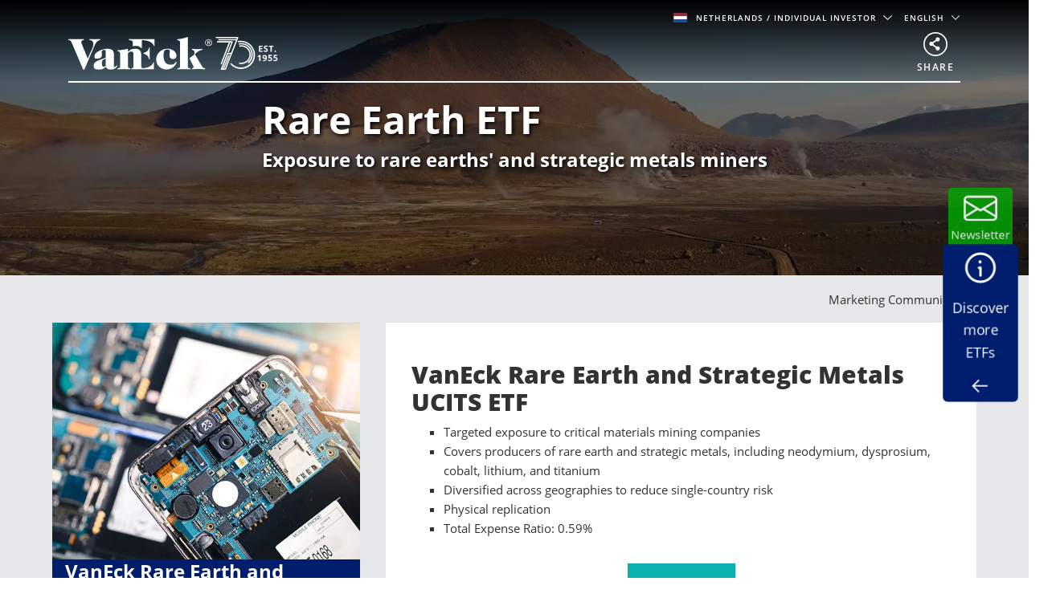

--- FILE ---
content_type: text/html; charset=utf-8
request_url: https://www.vaneck.com/nl/en/rare-earth-etf/
body_size: 35621
content:


    <!DOCTYPE html>
<html lang="en-NL">
<head>
    <meta name="viewport" content="width=device-width, initial-scale=1" />
    <meta http-equiv="Content-Type" content="text/html; charset=UTF-8" />
    <script type="text/javascript">
        var swipeText = "Swipe<br />to view <br /> full data<br /><span class='fa fa-arrows-h'></span>";
        var isAcademyProgressEnabled = false;
    </script>
    

    
    <title>Rare Earth ETF | Invest in strategic metal stocks |&#xA0;VanEck</title>
    <meta property="og:title" content="Rare Earth ETF | Invest in strategic metal stocks |&#xA0;VanEck" />

            <meta name="description" content="Rare Earth ETF by VanEck allows a promising investment in strategic materials, key to technological and environmental progress. Risk of capital loss.  " />
            <meta property="og:description" content="Rare Earth ETF by VanEck allows a promising investment in strategic materials, key to technological and environmental progress. Risk of capital loss.  " />
            <meta property="og:type" content="website" />
            <meta name="robots" content="index,follow" />
            <meta property="og:url" content="https://www.vaneck.com/nl/en/rare-earth-etf" />
            <meta property="og:locale" content="en_NL" />
            <meta property="idio:investor_type" content="retail" />
            <meta property="idio:investor_type" content="pi" />
            <meta property="idio:content_id" content="343778" />
            <meta property="article:published_time" content="2025-08-14T11:19:53.000&#x2B;00:00" />
            <meta property="idio:category_name" content="Investment strategies" />
            <meta property="idio:available_language" content="en" />
            <meta property="idio:available_language" content="de" />
            <meta property="idio:available_language" content="fr" />
            <meta property="idio:available_language" content="nl" />
            <meta property="idio:available_language" content="it" />
            <meta property="idio:available_language" content="pl" />
            <meta property="idio:available_language" content="es-ES" />



        <script type="application/ld+json">
            {"@context":"https://schema.org","@graph":[{"@type":"WebPage","@id":"https://www.vaneck.com/nl/en/rare-earth-etf/","url":"https://www.vaneck.com/nl/en/rare-earth-etf/","name":"Rare Earth ETF | Invest in strategic metal stocks | VanEck","isPartOf":{"@id":"https://www.vaneck.com/nl/en/#website"},"datePublished":"2025-08-14T11:19:33+00:00","dateModified":"2026-01-14T13:12:40+00:00","description":"Rare Earth ETF by VanEck allows a promising investment in strategic materials, key to technological and environmental progress. Risk of capital loss.  ","inLanguage":"en","potentialAction":[{"@type":"ReadAction","target":["https://www.vaneck.com/nl/en/rare-earth-etf/"]}]},{"@type":"Website","@id":"https://www.vaneck.com/nl/en/#website","url":"https://www.vaneck.com/nl/en/","name":"VanEck","inLanguage":"en"}]}
        </script>
        <script type="application/ld+json">
            {"@context":"https://schema.org","@type":"FAQPage","mainEntity":[{"@type":"Question","name":"What are rare metals?","acceptedAnswer":{"@type":"Answer","text":"They are a sub-set of strategic metals that are hard to mine and hard to find in high concentrations. They are used in electric vehicles, air conditioners, wind power generators, portable computers and mobile phones."}},{"@type":"Question","name":"Why should I invest in Rare Earth ETF?","acceptedAnswer":{"@type":"Answer","text":"Rare earth metals are key ingredient in the tech revolution and world powers are competing to secure supplies. There is no possibility to trade rare metals as commodities, so Rare Earth ETF gives you the unique opportunity to invest in companies that extract and refine these valuable materials."}},{"@type":"Question","name":"What are the risks of Rare Earth ETF?","acceptedAnswer":{"@type":"Answer","text":"Investment in natural resources companies caries its specific risks as they are heavily dependent on demand and supply which can be affected by political and economic developments like embargoes and tariffs."}}]}
        </script>
        <script type="application/ld+json">
            {"@context":"http://schema.org","@type":"InvestmentFund","name":"VanEck Rare Earth and Strategic Metals UCITS ETF","description":"VanEck Rare Earth ETF gives opportunity to invest in the materials fueling the modern tech boom. As economies increasingly adopt clean technology to reduce carbon emissions and technological innovation accelerates, these materials are in high demand. In an electric future, lithium and cobalt will be vital for batteries, while rare earths are essential for various electronic devices, including smartphones. However, due to the limited number of mining companies, many of which are in emerging markets, the supply is restricted. This ETF simplifies investment by tracking mining company stocks, capitalizing on the supply-demand gap in rare earth and strategic metal prices.","url":"https://www.vaneck.com/nl/en/rare-earth-etf/","identifier":"IE0002PG6CA6","category":"Global","feesAndCommissionsSpecification":"0.59%","logo":null,"slogan":"Tracking the Enablers of Energy Transformation and Decarbonization","alternateName":null,"aggregateRating":null,"areaServed":null,"audience":{"@type":"audience","Name":"Investor"},"brand":{"@type":"Organization","Name":"VanEck","Url":"https://www.vaneck.com/nl/en/"}}
        </script>

            <meta property="og:locale:alternate" content="en_AT" />
            <meta property="og:locale:alternate" content="de_AT" />
            <meta property="og:locale:alternate" content="en_DK" />
            <meta property="og:locale:alternate" content="en_FI" />
            <meta property="og:locale:alternate" content="en_FR" />
            <meta property="og:locale:alternate" content="fr_FR" />
            <meta property="og:locale:alternate" content="en_DE" />
            <meta property="og:locale:alternate" content="de_DE" />
            <meta property="og:locale:alternate" content="en_IE" />
            <meta property="og:locale:alternate" content="en_IS" />
            <meta property="og:locale:alternate" content="en_IT" />
            <meta property="og:locale:alternate" content="it_IT" />
            <meta property="og:locale:alternate" content="en_LU" />
            <meta property="og:locale:alternate" content="de_LU" />
            <meta property="og:locale:alternate" content="fr_LU" />
            <meta property="og:locale:alternate" content="en_NL" />
            <meta property="og:locale:alternate" content="nl_NL" />
            <meta property="og:locale:alternate" content="en_NO" />
            <meta property="og:locale:alternate" content="en_PL" />
            <meta property="og:locale:alternate" content="pl_PL" />
            <meta property="og:locale:alternate" content="en_PT" />
            <meta property="og:locale:alternate" content="en_ES" />
            <meta property="og:locale:alternate" content="es_ES" />
            <meta property="og:locale:alternate" content="en_SE" />
            <meta property="og:locale:alternate" content="en_CH" />
            <meta property="og:locale:alternate" content="de_CH" />
            <meta property="og:locale:alternate" content="it_CH" />
            <meta property="og:locale:alternate" content="fr_CH" />
            <meta property="og:locale:alternate" content="en_GB" />

            <meta property="og:site_name" content="Rare Earth ETF | Invest in strategic metal stocks |&#xA0;VanEck" />

            <meta name="twitter:creator" content="VanEck" />

            <meta name="twitter:card" content="summary" />
            <meta name="twitter:description" content="Rare Earth ETF by VanEck allows a promising investment in strategic materials, key to technological and environmental progress. Risk of capital loss.  " />
            <meta name="twitter:title" content="Rare Earth ETF | Invest in strategic metal stocks |&#xA0;VanEck" />

            <meta name="twitter:site_name" content="Rare Earth ETF | Invest in strategic metal stocks |&#xA0;VanEck" />

    <link rel="canonical" href="https://www.vaneck.com/nl/en/rare-earth-etf/" />

    <link rel="alternate" hreflang="en-AT" href="https://www.vaneck.com/at/en/rare-earth-etf/" />
    <link rel="alternate" hreflang="de-AT" href="https://www.vaneck.com/at/de/seltene-erden-etf/" />
    <link rel="alternate" hreflang="en-DK" href="https://www.vaneck.com/dk/en/rare-earth-etf/" />
    <link rel="alternate" hreflang="en-FI" href="https://www.vaneck.com/fi/en/rare-earth-etf/" />
    <link rel="alternate" hreflang="en-FR" href="https://www.vaneck.com/fr/en/rare-earth-etf/" />
    <link rel="alternate" hreflang="fr-FR" href="https://www.vaneck.com/fr/fr/etf-terres-rares/" />
    <link rel="alternate" hreflang="en-DE" href="https://www.vaneck.com/de/en/rare-earth-etf/" />
    <link rel="alternate" hreflang="de-DE" href="https://www.vaneck.com/de/de/seltene-erden-etf/" />
    <link rel="alternate" hreflang="en-IE" href="https://www.vaneck.com/ie/en/rare-earth-etf/" />
    <link rel="alternate" hreflang="en-IS" href="https://www.vaneck.com/is/en/rare-earth-etf/" />
    <link rel="alternate" hreflang="en-IT" href="https://www.vaneck.com/it/en/rare-earth-etf/" />
    <link rel="alternate" hreflang="it-IT" href="https://www.vaneck.com/it/it/rare-earth-etf/" />
    <link rel="alternate" hreflang="en-LU" href="https://www.vaneck.com/lu/en/rare-earth-etf/" />
    <link rel="alternate" hreflang="de-LU" href="https://www.vaneck.com/lu/de/seltene-erden-etf/" />
    <link rel="alternate" hreflang="fr-LU" href="https://www.vaneck.com/lu/fr/etf-terres-rares/" />
    <link rel="alternate" hreflang="en-NL" href="https://www.vaneck.com/nl/en/rare-earth-etf/" />
    <link rel="alternate" hreflang="nl-NL" href="https://www.vaneck.com/nl/nl/rare-earth-etf/" />
    <link rel="alternate" hreflang="en-NO" href="https://www.vaneck.com/no/en/rare-earth-etf/" />
    <link rel="alternate" hreflang="en-PL" href="https://www.vaneck.com/pl/en/rare-earth-etf/" />
    <link rel="alternate" hreflang="pl-PL" href="https://www.vaneck.com/pl/pl/etf-metale-ziem-rzadkich/" />
    <link rel="alternate" hreflang="en-PT" href="https://www.vaneck.com/pt/en/rare-earth-etf/" />
    <link rel="alternate" hreflang="en-ES" href="https://www.vaneck.com/es/en/rare-earth-etf/" />
    <link rel="alternate" hreflang="es-ES" href="https://www.vaneck.com/es/es/etf-de-tierras-raras/" />
    <link rel="alternate" hreflang="en-SE" href="https://www.vaneck.com/se/en/rare-earth-etf/" />
    <link rel="alternate" hreflang="en-CH" href="https://www.vaneck.com/ch/en/rare-earth-etf/" />
    <link rel="alternate" hreflang="de-CH" href="https://www.vaneck.com/ch/de/seltene-erden-etf/" />
    <link rel="alternate" hreflang="it-CH" href="https://www.vaneck.com/ch/it/rare-earth-etf/" />
    <link rel="alternate" hreflang="fr-CH" href="https://www.vaneck.com/ch/fr/etf-terres-rares/" />
    <link rel="alternate" hreflang="en-GB" href="https://www.vaneck.com/uk/en/rare-earth-etf/" />



    
    <!-- Critical Preload-->
    <link rel="preload" as="font" href="/static/fonts/OpenSans/open-sans-v18-latin-600.woff2" crossorigin="anonymous">
    <link rel="preload" as="font" href="/static/fonts/OpenSans/open-sans-v18-latin-700.woff2" crossorigin="anonymous">
    <link rel="preload" as="font" href="/static/fonts/OpenSans/open-sans-v18-latin-800.woff2" crossorigin="anonymous">
    <link rel="preload" as="font" href="/static/fonts/OpenSans/open-sans-v18-latin-regular.woff2" crossorigin="anonymous">
    <link rel="preload" as="font" href="/static/fonts/slick/slick.woff" crossorigin="anonymous">

    <link rel="preconnect" href="//app.usercentrics.eu">
    <link rel="preconnect" href="//api.usercentrics.eu">
    <link rel="preload" href="//app.usercentrics.eu/browser-ui/latest/loader.js" as="script">
    
    <link href="/static/eu/css-sass/dist/campaign-pages-critical.css" rel="stylesheet">
    <link rel="preload" as="style" href="/static/eu/css-sass/dist/campaign-pages-critical.css">
    
    <link rel="preload" as="image" href="/globalassets/home/us/common/ve-loading.gif" />
    <link rel="preload" href="/Static/eu/css-sass/dist/campaign-pages.css" as="style" onload="this.onload=null;this.rel='stylesheet'">
    <noscript><link rel="stylesheet" href="/Static/eu/css-sass/dist/campaign-pages.css"></noscript>
    <link href="/Static/ReactApps/CampaignPagesEU/dist/bundle.css" rel="stylesheet" />
    <link rel="preload" href="https://cdn.jsdelivr.net/npm/flatpickr/dist/flatpickr.min.css" as="style" onload="this.onload=null;this.rel='stylesheet'">
    <noscript><link rel="stylesheet" href="https://cdn.jsdelivr.net/npm/flatpickr/dist/flatpickr.min.css"></noscript>

    <script>
  var sharedData = { SearchFormatString: "https://www.vaneck.com/nl/en/search/?searchtext={0}" };
</script>

    





    <script type="text/javascript">
        var CdnRedirection = {
            currenthost: window.location.host,
            originserverhost: 'www.vaneck.com',
            cdnserverhost: 'www.vaneck.com',
            toOrigin: function() {
                if (this.currenthost !== this.originserverhost) {
                    window.location = window.location.protocol + '//' + this.originserverhost + window.location.pathname + window.location.search;
                }
            },
            toCdn: function() {
                if (this.currenthost !== this.cdnserverhost) {
                    window.location = window.location.protocol + '//' + this.cdnserverhost + window.location.pathname + window.location.search;
                }
            },
            check: function() {
                    this.toCdn();
            }
        }
            CdnRedirection.check();
    </script>

    <script src="/bundles/scripts/analytics-scripts.js"></script>
<!-- Google Tag Manager -->
<script type="text/javascript" src="/bundles/scripts/analytics-scripts.js"></script>
<script type="text/plain" data-usercentrics="Google Tag Manager">
	window.dataLayer = window.dataLayer || [];
	function gtag() {
		dataLayer.push(arguments);
	}
	gtag("consent", "default", {
		ad_storage: "denied",
		analytics_storage: "denied",
		wait_for_update: 2000 // milliseconds to wait for update
	});
	gtag("set", "ads_data_redaction", true);
</script>
<script type="text/plain" data-usercentrics="Google Tag Manager">
	(function(w, d, s, l, i) {
		w[l] = w[l] || [];
		w[l].push({
			'gtm.start': new Date().getTime(),
			event: 'gtm.js'
		});
		var f = d.getElementsByTagName(s)[0],
			j = d.createElement(s),
			dl = l != 'dataLayer' ? '&l=' + l : '';
		j.async = true;
		j.src =
			'https://www.googletagmanager.com/gtm.js?id=' + i + dl;
		f.parentNode.insertBefore(j, f);
	})(window, document, 'script', 'dataLayer', 'GTM-5P76753N'); 
</script>
<!-- End Google Tag Manager -->
<!-- Global site tag (gtag.js) - Google Analytics GA4 -->
<script async  type="text/plain"  data-usercentrics="Google Tag Manager" src="https://www.googletagmanager.com/gtag/js?id=G-W5S64TS8EB"></script>
<script type="text/plain"  data-usercentrics="Google Tag Manager">
  window.dataLayer = window.dataLayer || [];
  function gtag(){dataLayer.push(arguments);}
  gtag('js', new Date());

  gtag('set',{ 'VE_UserAgent':''+navigator.userAgent+'','VE_Language':'en-NL','VE_InvestorType':'retail','VE_Country':'m-nl','VE_FundType':'(not set)','VE_PageType':'other-rare-earth-etf','VE_SfdcId':''+GetSfveclId()+'','VE_MarketoId':''+GetMarketoId()+'','VE_PublishDate':'','VE_ReadTime':'','VE_PageCategory':'Investment strategies','VE_REC_ID':''+GetIdioVisitorId()+'' });
  gtag('event', 'page_view',{ 'VE_UserAgent':''+navigator.userAgent+'','VE_Language':'en-NL','VE_InvestorType':'retail','VE_Country':'m-nl','VE_FundType':'(not set)','VE_PageType':'other-rare-earth-etf','VE_SfdcId':''+GetSfveclId()+'','VE_MarketoId':''+GetMarketoId()+'','VE_PublishDate':'','VE_ReadTime':'','VE_PageCategory':'Investment strategies','VE_REC_ID':''+GetIdioVisitorId()+'','send_to':'G-XLC1ML09SH' });
</script>
<!-- End Global site tag (gtag.js) - Google Analytics GA4 -->
<input type="hidden" id="GA4TrackingId" value="G-W5S64TS8EB" />

<script type='text/plain' data-usercentrics='Google Analytics'>
    (function (i, s, o, g, r, a, m) {
        i['GoogleAnalyticsObject'] = r;
        i[r] = i[r] || function () {
            (i[r].q = i[r].q || []).push(arguments)
        }, i[r].l = 1 * new Date();
        a = s.createElement(o),
            m = s.getElementsByTagName(o)[0];
        a.async = 1;
        a.src = g;
        m.parentNode.insertBefore(a, m)
    })(window, document, 'script', '//www.google-analytics.com/analytics.js', 'ga');
    ga('create', '', 'auto');
            ga('set', 'dimension1', ''+navigator.userAgent+'');
            ga('set', 'dimension2', 'en-NL');
            ga('set', 'dimension3', 'retail');
            ga('set', 'dimension4', 'm-nl');
            ga('set', 'dimension5', '(not set)');
            ga('set', 'dimension6', 'other-rare-earth-etf');
            ga('set', 'dimension10', ''+GetSfveclId()+'');
            ga('set', 'dimension11', ''+GetMarketoId()+'');
            ga('set', 'dimension12', '');
            ga('set', 'dimension13', 'Investment strategies');
    ga('send', 'pageview');
</script>
<link rel='stylesheet' type='text/css' data-f-resource='EPiServerForms.css' href='/Util/EPiServer.Forms/EPiServerForms.css' />
<script>
!function(T,l,y){var S=T.location,k="script",D="instrumentationKey",C="ingestionendpoint",I="disableExceptionTracking",E="ai.device.",b="toLowerCase",w="crossOrigin",N="POST",e="appInsightsSDK",t=y.name||"appInsights";(y.name||T[e])&&(T[e]=t);var n=T[t]||function(d){var g=!1,f=!1,m={initialize:!0,queue:[],sv:"5",version:2,config:d};function v(e,t){var n={},a="Browser";return n[E+"id"]=a[b](),n[E+"type"]=a,n["ai.operation.name"]=S&&S.pathname||"_unknown_",n["ai.internal.sdkVersion"]="javascript:snippet_"+(m.sv||m.version),{time:function(){var e=new Date;function t(e){var t=""+e;return 1===t.length&&(t="0"+t),t}return e.getUTCFullYear()+"-"+t(1+e.getUTCMonth())+"-"+t(e.getUTCDate())+"T"+t(e.getUTCHours())+":"+t(e.getUTCMinutes())+":"+t(e.getUTCSeconds())+"."+((e.getUTCMilliseconds()/1e3).toFixed(3)+"").slice(2,5)+"Z"}(),iKey:e,name:"Microsoft.ApplicationInsights."+e.replace(/-/g,"")+"."+t,sampleRate:100,tags:n,data:{baseData:{ver:2}}}}var h=d.url||y.src;if(h){function a(e){var t,n,a,i,r,o,s,c,u,p,l;g=!0,m.queue=[],f||(f=!0,t=h,s=function(){var e={},t=d.connectionString;if(t)for(var n=t.split(";"),a=0;a<n.length;a++){var i=n[a].split("=");2===i.length&&(e[i[0][b]()]=i[1])}if(!e[C]){var r=e.endpointsuffix,o=r?e.location:null;e[C]="https://"+(o?o+".":"")+"dc."+(r||"services.visualstudio.com")}return e}(),c=s[D]||d[D]||"",u=s[C],p=u?u+"/v2/track":d.endpointUrl,(l=[]).push((n="SDK LOAD Failure: Failed to load Application Insights SDK script (See stack for details)",a=t,i=p,(o=(r=v(c,"Exception")).data).baseType="ExceptionData",o.baseData.exceptions=[{typeName:"SDKLoadFailed",message:n.replace(/\./g,"-"),hasFullStack:!1,stack:n+"\nSnippet failed to load ["+a+"] -- Telemetry is disabled\nHelp Link: https://go.microsoft.com/fwlink/?linkid=2128109\nHost: "+(S&&S.pathname||"_unknown_")+"\nEndpoint: "+i,parsedStack:[]}],r)),l.push(function(e,t,n,a){var i=v(c,"Message"),r=i.data;r.baseType="MessageData";var o=r.baseData;return o.message='AI (Internal): 99 message:"'+("SDK LOAD Failure: Failed to load Application Insights SDK script (See stack for details) ("+n+")").replace(/\"/g,"")+'"',o.properties={endpoint:a},i}(0,0,t,p)),function(e,t){if(JSON){var n=T.fetch;if(n&&!y.useXhr)n(t,{method:N,body:JSON.stringify(e),mode:"cors"});else if(XMLHttpRequest){var a=new XMLHttpRequest;a.open(N,t),a.setRequestHeader("Content-type","application/json"),a.send(JSON.stringify(e))}}}(l,p))}function i(e,t){f||setTimeout(function(){!t&&m.core||a()},500)}var e=function(){var n=l.createElement(k);n.src=h;var e=y[w];return!e&&""!==e||"undefined"==n[w]||(n[w]=e),n.onload=i,n.onerror=a,n.onreadystatechange=function(e,t){"loaded"!==n.readyState&&"complete"!==n.readyState||i(0,t)},n}();y.ld<0?l.getElementsByTagName("head")[0].appendChild(e):setTimeout(function(){l.getElementsByTagName(k)[0].parentNode.appendChild(e)},y.ld||0)}try{m.cookie=l.cookie}catch(p){}function t(e){for(;e.length;)!function(t){m[t]=function(){var e=arguments;g||m.queue.push(function(){m[t].apply(m,e)})}}(e.pop())}var n="track",r="TrackPage",o="TrackEvent";t([n+"Event",n+"PageView",n+"Exception",n+"Trace",n+"DependencyData",n+"Metric",n+"PageViewPerformance","start"+r,"stop"+r,"start"+o,"stop"+o,"addTelemetryInitializer","setAuthenticatedUserContext","clearAuthenticatedUserContext","flush"]),m.SeverityLevel={Verbose:0,Information:1,Warning:2,Error:3,Critical:4};var s=(d.extensionConfig||{}).ApplicationInsightsAnalytics||{};if(!0!==d[I]&&!0!==s[I]){var c="onerror";t(["_"+c]);var u=T[c];T[c]=function(e,t,n,a,i){var r=u&&u(e,t,n,a,i);return!0!==r&&m["_"+c]({message:e,url:t,lineNumber:n,columnNumber:a,error:i}),r},d.autoExceptionInstrumented=!0}return m}(y.cfg);function a(){y.onInit&&y.onInit(n)}(T[t]=n).queue&&0===n.queue.length?(n.queue.push(a),n.trackPageView({})):a()}(window,document,{src: "https://js.monitor.azure.com/scripts/b/ai.2.gbl.min.js", crossOrigin: "anonymous", cfg: { instrumentationKey:'3cc62042-bd9c-451d-b133-01ef4167efb2' }});
</script>
<script>
var epi = epi||{}; epi.EPiServer = epi.EPiServer||{}; epi.EPiServer.Forms = epi.EPiServer.Forms||{};
                    epi.EPiServer.Forms.InjectFormOwnJQuery = true;epi.EPiServer.Forms.OriginalJQuery = typeof jQuery !== 'undefined' ? jQuery : undefined;
</script>

    
    
    
    <script>
  var sharedData = { SearchFormatString: "https://www.vaneck.com/nl/en/search/?searchtext={0}" };
</script>


    <script type="text/plain" data-usercentrics="Optimizely" id="">
    _iaq = [["client", "869a878af96747889cfdbd746a6fd014"], ["delivery", 662], ["track", "consume"]]; !function (d, b) { var c = d.createElement(b); c.async = 1; b = d.getElementsByTagName(b)[0]; c.src = "//s.usea01.idio.episerver.net/ia.js"; b.parentNode.insertBefore(c, b) }(document, "script");
    !function (d, b) { var c = d.attachEvent ? "on" : ""; d[c ? "attachEvent" : "addEventListener"](c + "click", function (a) { for (a = a.srcElement || a.target; a && "a" !== a.tagName && "A" !== a.tagName && !a.href;)a = a.parentNode; if (a) { a = a.href; var e = b.protocol + "//" + b.host; 0 === a.indexOf(e) && /\.pdf(\?|#|$)/i.test(a) && _iaq.push(["track", "consume", a]) } }) }(document, location);
    </script>
<style>
ve-country.d-none {
display: none!important;
}
ve-language.d-none {
display: none!important;
}
ve-is-epi-edit-mode.d-none {
display: none!important;
}
ve-is-latest-version-preview.d-none {
display: none!important;
}
ve-epi-project-id.d-none {
display: none!important;
}
</style><script type="text/plain" data-usercentrics="Optimizely">localStorage.setItem("ve-pagevisits-eu", true)</script>

    
<ve-country style="display:none!important" translate="no">nl</ve-country>
<ve-language style="display:none!important" translate="no">en</ve-language>
<ve-is-epi-edit-mode style="display:none!important" translate="no">false</ve-is-epi-edit-mode>
<ve-is-latest-version-preview style="display:none!important" translate="no">false</ve-is-latest-version-preview>
<ve-epi-project-id style="display:none!important" translate="no"></ve-epi-project-id>
<ve-context-mode style="display:none!important" translate="no">Default</ve-context-mode>

    <style>
@media (max-width: 767.98px) {
  .customized-newsletter {
    display: none !important;
  }
}
</style>

    
</head>
<body class="mobile-push ucits-campaign-page" >



<div id="root" class="root">
    <div class="bs4-nav landing-page-nav">
        <div class="sticky-wrapper">
            <header class="site-header sticky no-drop-shadow">

                <div class="container text-right">
                    
<div class="gateway">

    <span class="site-ahp-controls">
        <span class="site-country-selector"> 
            <span style="display:none" class="countryIcon global-nav-flag country-netherlands"></span> 
            <button class="gateway__toggle d-inline-block text-util-xs" data-target="#gateway-modal" data-bs-target="#gateway-modal" data-toggle="modal"  data-bs-toggle="modal" type="button" id="gateway_button" aria-label="Gateway Button">
                <span> Netherlands 
                    <span class="ucits-mobile-hide">/ Individual Investor
                    </span> 
                </span> 
                <svg aria-hidden="true" focusable="false" data-prefix="far" data-icon="chevron-down" class="svg-inline--fa fa-chevron-down fa-w-16 fa-lg gateway__toggle-icon" role="img" xmlns="http://www.w3.org/2000/svg" viewBox="0 0 18 18"> <path fill="currentColor" d="M2.26 4.88a.75.75 0 00-.54.21.75.75 0 000 1.07l6.75 6.75a.75.75 0 001.06 0l6.75-6.75a.75.75 0 000-1.07.75.75 0 00-1.06 0L9 11.31 2.78 5.1a.75.75 0 00-.52-.21z"></path> </svg> 
            </button> 
        </span>

            <span class="gateway__toggle d-inline-block text-util-xs" style="margin-left: 10px;" data-target="#language-modal" data-toggle="modal" data-bs-target="#language-modal" type="button" id="language_button">

                
<div id="site-lang-dropdown" class="dropdown gateway__toggle text-util-xs">
    <div class="dropdown-toggle" role="button" id="dropdownMenuButton" data-toggle="dropdown" data-bs-toggle="dropdown" aria-haspopup="true" aria-expanded="false" data-bs-config={backdrop:true}>
        English
            <svg aria-hidden="true" focusable="false" data-prefix="far" data-icon="chevron-down" class="svg-inline--fa fa-chevron-down fa-w-16 fa-lg gateway__toggle-icon" role="img" xmlns="http://www.w3.org/2000/svg" viewBox="0 0 18 18">
                <path fill="currentColor" d="M2.26 4.88a.75.75 0 00-.54.21.75.75 0 000 1.07l6.75 6.75a.75.75 0 001.06 0l6.75-6.75a.75.75 0 000-1.07.75.75 0 00-1.06 0L9 11.31 2.78 5.1a.75.75 0 00-.52-.21z"></path>
            </svg>
    </div>

        <ul class="dropdown-menu" aria-labeledby="dropdownMenuButton">
                <li><div class="dropdown-item" style="font-size:.624375rem;padding:8px" data-language="nl">Dutch</div></li>
        </ul>
</div>

<div id="ahp-lang-dropdown" class="dropdown language-selector__wrap" style="display:none;">
    <div class="dropdown-toggle language-content-item-t" style="font-size:.624375rem;" role="button" id="dropdownMenuButton" data-toggle="dropdown" data-bs-toggle="dropdown" aria-haspopup="true" aria-expanded="false" data-bs-config={backdrop:true}>
        <span id="ahpSelectedLanguage">
        English</span>
       

            <svg aria-hidden="true" focusable="false" data-prefix="far" data-icon="chevron-down" class="svg-inline--fa fa-chevron-down fa-w-16 fa-lg gateway__toggle-icon" role="img" xmlns="http://www.w3.org/2000/svg" viewBox="0 0 18 18">
                <path fill="currentColor" d="M2.26 4.88a.75.75 0 00-.54.21.75.75 0 000 1.07l6.75 6.75a.75.75 0 001.06 0l6.75-6.75a.75.75 0 000-1.07.75.75 0 00-1.06 0L9 11.31 2.78 5.1a.75.75 0 00-.52-.21z"></path>
            </svg>
    </div>

    <ul class="dropdown-menu" aria-labeledby="dropdownMenuButton">
            <li><div class="dropdown-item language-content-item-t"  style="font-size:.624375rem;padding:8px" data-id="en">English</div></li>
            <li><div class="dropdown-item language-content-item-t"  style="font-size:.624375rem;padding:8px" data-id="nl">Dutch</div></li>
    </ul>
</div>

            </span>
    </span>
    <div class="modal gateway__modal" id="gateway-modal" tabindex="-1" role="dialog" aria-hidden="true" >
        <div class="modal-dialog" role="document">
            <div class="modal-content">
                <div class="modal-body">
                    <div class="container">
                        <span class="disclaimer-ahp-controls">
                            <span class="ahp-country-selector">
                                <span style="display:none" class="countryIcon global-nav-flag country-netherlands"></span>

                                <button class="gateway__toggle d-inline-block text-util-xs" data-dismiss="modal" data-bs-dismiss="modal" type="button">
                                    <span class="content-item-t">
                                        Netherlands
                                        <span class="ucits-mobile-hide">/ Individual Investor</span>
                                    </span>
                                    <svg aria-hidden="true" focusable="false" data-prefix="far" data-icon="chevron-up" class="svg-inline--fa fa-chevron-up fa-w-16 fa-lg gateway__toggle-icon" role="img" xmlns="http://www.w3.org/2000/svg" viewBox="0 0 18 18">
                                        <path fill="currentColor" d="M15.74 13.12a-.75-.75 0 00.54-.21-.75-.75 0 000-1.07L9.53 5.1a-.75-.75 0 00-1.06 0l-6.75 6.75a-.75-.75 0 000 1.07-.75-.75 0 001.06 0L9 6.69l6.22 6.22a-.75-.75 0 00.52.21z"></path>
                                    </svg>
                                </button>
                            </span>
                                <span class="gateway__toggle d-inline-block text-util-xs ahp-dropdown" style="margin-left: 10px;" data-target="#language-modal" data-bs-target="#language-modal" data-toggle="modal" type="button" id="language_button_inner">

                                    
<div id="site-lang-dropdown" class="dropdown gateway__toggle text-util-xs">
    <div class="dropdown-toggle" role="button" id="dropdownMenuButton" data-toggle="dropdown" data-bs-toggle="dropdown" aria-haspopup="true" aria-expanded="false" data-bs-config={backdrop:true}>
        English
            <svg aria-hidden="true" focusable="false" data-prefix="far" data-icon="chevron-down" class="svg-inline--fa fa-chevron-down fa-w-16 fa-lg gateway__toggle-icon" role="img" xmlns="http://www.w3.org/2000/svg" viewBox="0 0 18 18">
                <path fill="currentColor" d="M2.26 4.88a.75.75 0 00-.54.21.75.75 0 000 1.07l6.75 6.75a.75.75 0 001.06 0l6.75-6.75a.75.75 0 000-1.07.75.75 0 00-1.06 0L9 11.31 2.78 5.1a.75.75 0 00-.52-.21z"></path>
            </svg>
    </div>

        <ul class="dropdown-menu" aria-labeledby="dropdownMenuButton">
                <li><div class="dropdown-item" style="font-size:.624375rem;padding:8px" data-language="nl">Dutch</div></li>
        </ul>
</div>

<div id="ahp-lang-dropdown" class="dropdown language-selector__wrap" style="display:none;">
    <div class="dropdown-toggle language-content-item-t" style="font-size:.624375rem;" role="button" id="dropdownMenuButton" data-toggle="dropdown" data-bs-toggle="dropdown" aria-haspopup="true" aria-expanded="false" data-bs-config={backdrop:true}>
        <span id="ahpSelectedLanguage">
        English</span>
       

            <svg aria-hidden="true" focusable="false" data-prefix="far" data-icon="chevron-down" class="svg-inline--fa fa-chevron-down fa-w-16 fa-lg gateway__toggle-icon" role="img" xmlns="http://www.w3.org/2000/svg" viewBox="0 0 18 18">
                <path fill="currentColor" d="M2.26 4.88a.75.75 0 00-.54.21.75.75 0 000 1.07l6.75 6.75a.75.75 0 001.06 0l6.75-6.75a.75.75 0 000-1.07.75.75 0 00-1.06 0L9 11.31 2.78 5.1a.75.75 0 00-.52-.21z"></path>
            </svg>
    </div>

    <ul class="dropdown-menu" aria-labeledby="dropdownMenuButton">
            <li><div class="dropdown-item language-content-item-t"  style="font-size:.624375rem;padding:8px" data-id="en">English</div></li>
            <li><div class="dropdown-item language-content-item-t"  style="font-size:.624375rem;padding:8px" data-id="nl">Dutch</div></li>
    </ul>
</div>

                                </span>
                        </span>
                    </div>

                    <div class="row justify-content-center">
                        <div class="col-lg-9">
                            <div class="gateway__container container text-left">
                                <div class="display-2 mb-3 content-item-t">Welcome to VanEck</div>
                                <p class="mb-4 content-item-t">
                                    VanEck is a global investment manager with offices around the world. To help you find content that is suitable for your investment needs, please select your country and investor type.
                                </p>
                                <div class="form-row mb-lg-0 mb-4">
                                    <div class="col-lg-6">
                                        <div class="text-util-md mb-2 content-item-t">Select Your Country / Region</div>
                                        <div id="countryFlag" class="dropdown mb-4 global-nav-flag country-netherlands">
                                            <div class="dropdown-menu dropdown__menu text-util-sm countries" role="menu">
                                                        <button class="dropdown-item dropdown__item text-util-sm global-nav-flag country-united-states content-item-t" data-id="US" data-blockid="1677" data-name="United States" role="menuitem" type="button" value="United States">United States</button>
                                                        <button class="dropdown-item dropdown__item text-util-sm global-nav-flag country-offshore-americas content-item-t" data-id="OFFSHORE" data-blockid="335957" data-name="Americas Offshore" role="menuitem" type="button" value="Americas Offshore">Americas Offshore</button>
                                                        <button class="dropdown-item dropdown__item text-util-sm global-nav-flag country-australia content-item-t" data-id="AU" data-blockid="1678" data-name="Australia" role="menuitem" type="button" value="Australia">Australia</button>
                                                        <button class="dropdown-item dropdown__item text-util-sm global-nav-flag country-austria content-item-t" data-id="AT" data-blockid="1679" data-name="Austria" role="menuitem" type="button" value="Austria">Austria</button>
                                                        <button class="dropdown-item dropdown__item text-util-sm global-nav-flag country-belgium content-item-t" data-id="BE" data-blockid="131970" data-name="Belgium" role="menuitem" type="button" value="Belgium">Belgium</button>
                                                        <button class="dropdown-item dropdown__item text-util-sm global-nav-flag country-brazil content-item-t" data-id="BR" data-blockid="176412" data-name="Brazil" role="menuitem" type="button" value="Brazil">Brazil</button>
                                                        <button class="dropdown-item dropdown__item text-util-sm global-nav-flag country-canada content-item-t" data-id="CA" data-blockid="36315" data-name="Canada" role="menuitem" type="button" value="Canada">Canada</button>
                                                        <button class="dropdown-item dropdown__item text-util-sm global-nav-flag country-chile content-item-t" data-id="CL" data-blockid="1680" data-name="Chile" role="menuitem" type="button" value="Chile">Chile</button>
                                                        <button class="dropdown-item dropdown__item text-util-sm global-nav-flag country-china content-item-t" data-id="CN" data-blockid="45285" data-name="China" role="menuitem" type="button" value="China">China</button>
                                                        <button class="dropdown-item dropdown__item text-util-sm global-nav-flag country-denmark content-item-t" data-id="DK" data-blockid="1074" data-name="Denmark" role="menuitem" type="button" value="Denmark">Denmark</button>
                                                        <button class="dropdown-item dropdown__item text-util-sm global-nav-flag country-finland content-item-t" data-id="FI" data-blockid="1682" data-name="Finland" role="menuitem" type="button" value="Finland">Finland</button>
                                                        <button class="dropdown-item dropdown__item text-util-sm global-nav-flag country-france content-item-t" data-id="FR" data-blockid="105528" data-name="France" role="menuitem" type="button" value="France">France</button>
                                                        <button class="dropdown-item dropdown__item text-util-sm global-nav-flag country-germany content-item-t" data-id="DE" data-blockid="1683" data-name="Germany" role="menuitem" type="button" value="Germany">Germany</button>
                                                        <button class="dropdown-item dropdown__item text-util-sm global-nav-flag country-ireland content-item-t" data-id="IE" data-blockid="1684" data-name="Ireland" role="menuitem" type="button" value="Ireland">Ireland</button>
                                                        <button class="dropdown-item dropdown__item text-util-sm global-nav-flag country-iceland content-item-t" data-id="IS" data-blockid="307178" data-name="Iceland" role="menuitem" type="button" value="Iceland">Iceland</button>
                                                        <button class="dropdown-item dropdown__item text-util-sm global-nav-flag country-italy content-item-t" data-id="IT" data-blockid="1685" data-name="Italy" role="menuitem" type="button" value="Italy">Italy</button>
                                                        <button class="dropdown-item dropdown__item text-util-sm global-nav-flag country-liechtenstein content-item-t" data-id="LI" data-blockid="92727" data-name="Liechtenstein" role="menuitem" type="button" value="Liechtenstein">Liechtenstein</button>
                                                        <button class="dropdown-item dropdown__item text-util-sm global-nav-flag country-luxembourg content-item-t" data-id="LU" data-blockid="1686" data-name="Luxembourg" role="menuitem" type="button" value="Luxembourg">Luxembourg</button>
                                                        <button class="dropdown-item dropdown__item text-util-sm global-nav-flag country-mexico content-item-t" data-id="MX" data-blockid="176413" data-name="Mexico" role="menuitem" type="button" value="Mexico">Mexico</button>
                                                        <button class="dropdown-item dropdown__item text-util-sm global-nav-flag country-netherlands content-item-t" data-id="NL" data-blockid="1687" data-name="Netherlands" role="menuitem" type="button" value="Netherlands">Netherlands</button>
                                                        <button class="dropdown-item dropdown__item text-util-sm global-nav-flag country-norway content-item-t" data-id="NO" data-blockid="1688" data-name="Norway" role="menuitem" type="button" value="Norway">Norway</button>
                                                        <button class="dropdown-item dropdown__item text-util-sm global-nav-flag country-peru content-item-t" data-id="PE" data-blockid="75001" data-name="Peru" role="menuitem" type="button" value="Peru">Peru</button>
                                                        <button class="dropdown-item dropdown__item text-util-sm global-nav-flag country-poland content-item-t" data-id="PL" data-blockid="128152" data-name="Poland" role="menuitem" type="button" value="Poland">Poland</button>
                                                        <button class="dropdown-item dropdown__item text-util-sm global-nav-flag country-portugal content-item-t" data-id="PT" data-blockid="88955" data-name="Portugal" role="menuitem" type="button" value="Portugal">Portugal</button>
                                                        <button class="dropdown-item dropdown__item text-util-sm global-nav-flag country-spain content-item-t" data-id="ES" data-blockid="1689" data-name="Spain" role="menuitem" type="button" value="Spain">Spain</button>
                                                        <button class="dropdown-item dropdown__item text-util-sm global-nav-flag country-sweden content-item-t" data-id="SE" data-blockid="1690" data-name="Sweden" role="menuitem" type="button" value="Sweden">Sweden</button>
                                                        <button class="dropdown-item dropdown__item text-util-sm global-nav-flag country-switzerland content-item-t" data-id="CH" data-blockid="1594" data-name="Switzerland" role="menuitem" type="button" value="Switzerland">Switzerland</button>
                                                        <button class="dropdown-item dropdown__item text-util-sm global-nav-flag country-united-kingdom content-item-t" data-id="UK" data-blockid="1692" data-name="United Kingdom" role="menuitem" type="button" value="United Kingdom">United Kingdom</button>
                                                        <button class="dropdown-item dropdown__item text-util-sm global-nav-flag country-rest-of-asia content-item-t" data-id="ASIA" data-blockid="1681" data-name="Rest of Asia" role="menuitem" type="button" value="Rest of Asia">Rest of Asia</button>
                                                        <button class="dropdown-item dropdown__item text-util-sm global-nav-flag country-rest-of-world content-item-t" data-id="CORP" data-blockid="1693" data-name="Rest of World" role="menuitem" type="button" value="Rest of World">Rest of World</button>
                                            </div>
                                            <button aria-haspopup="true" aria-expanded="false" class="dropdown__button dropdown__button-default text-util-sm content-item-t" data-toggle="dropdown" data-bs-toggle="dropdown" type="button" data-ve-gtm="ahp-country">
                                                <span class="dropdown__label country_label content-item-t" id="select-country-text" value="Netherlands">
                                                    Netherlands
                                                </span>
                                                <svg aria-hidden="true" focusable="false" data-prefix="far" data-icon="chevron-down" class="svg-inline--fa fa-chevron-down fa-w-16 fa-2x dropdown__icon dropdown__icon-default" role="img" xmlns="http://www.w3.org/2000/svg" viewBox="0 0 18 18">
                                                    <path fill="currentColor" d="M2.26 4.88a.75.75 0 00-.54.21.75.75 0 000 1.07l6.75 6.75a.75.75 0 001.06 0l6.75-6.75a.75.75 0 000-1.07.75.75 0 00-1.06 0L9 11.31 2.78 5.1a.75.75 0 00-.52-.21z"></path>
                                                </svg>
                                            </button>


                                        </div>
                                    </div>
                                    <div class="col-lg-6 scroll-to-investor">
                                        <div class="text-util-md mb-2 content-item-t">Select Investor Type</div>
                                        <div class="dropdown">
                                            <div class="dropdown-menu dropdown__menu text-util-sm investortypes" role="menu">
                                                        <button class="dropdown-item dropdown__item text-util-sm content-item-t"
                                                                role="menuitem" type="button"
                                                                data-id="retail" value="Individual Investor">
                                                            Individual Investor
                                                        </button>
                                                        <button class="dropdown-item dropdown__item text-util-sm content-item-t"
                                                                role="menuitem" type="button"
                                                                data-id="pi" value="Professional Investor">
                                                            Professional Investor
                                                        </button>
                                            </div>
                                            <button aria-haspopup="true" aria-expanded="false" class="dropdown__button dropdown__button-default text-util-sm " data-toggle="dropdown" data-bs-toggle="dropdown" type="button" data-ve-gtm="ahp-investor-type">
                                                <span class="dropdown__label investortype_label content-item-t">
                                                    Select Investor Type
                                                </span>
                                                <svg aria-hidden="true" focusable="false" data-prefix="far" data-icon="chevron-down" class="svg-inline--fa fa-chevron-down fa-w-16 fa-2x dropdown__icon dropdown__icon-default" role="img" xmlns="http://www.w3.org/2000/svg" viewBox="0 0 18 18">
                                                    <path fill="currentColor" d="M2.26 4.88a.75.75 0 00-.54.21.75.75 0 000 1.07l6.75 6.75a.75.75 0 001.06 0l6.75-6.75a.75.75 0 000-1.07.75.75 0 00-1.06 0L9 11.31 2.78 5.1a.75.75 0 00-.52-.21z"></path>
                                                </svg>
                                            </button>

                                        </div>
                                    </div>
                                </div>
                                <div id="disclaimer_block" style="display:none;">
                                    <div class="text-util-md mb-2 header">
                                        
                                    </div>
                                    <div class="mb-4 text">
                                        
                                    </div>

                                    <div class="mt-3">
                                        <button data-dismiss="modal" data-bs-dismiss="modal" class="btn btn-primary gateway__action agree" data-ve-gtm="ahp-disclaimer-agree" data-agree="">
                                            I agree
                                        </button>
                                        <button class="btn btn-white gateway__action decline" data-ve-gtm="ahp-disclaimer-decline" data-decline="">
                                            I decline
                                        </button>
                                    </div>
                                </div>
                            </div>
                        </div>
                    </div>
                </div>
            </div>
        </div>
    </div>
</div>


<input type="hidden" id="hdnDataUrl" value="/common/header/processrequest" />
<input type="hidden" id="hdnSelectedCountry" value="NL" />
<input type="hidden" id="hdnCurrentCountryIso3" value="NLD" />
<input type="hidden" id="hdnSelectedAudience" value="retail" />
<input type="hidden" id="hdnCurrentLanguage" value="English" />
<input type="hidden" id="hdnLanguage" value="en" />
<input type="hidden" id="hdnCountryUrl" value="/ucits/theme/commodities-etf/rare-earth-etf?country=nl&amp;audience=retail" />
<input type="hidden" id="hdnAhpLanguage" value="" />
<input type="hidden" id="hdnCurrentCountryName" value="Netherlands" />
<input type="hidden" id="hdnCurrentMicrositeId" value="ucits" />
<input type="hidden" id="hdnCurrentSiteContextType" value="Ucits" />
<input type="hidden" id="hdnSameWayEnabled" value="True" />
<input type="hidden" id="hdnAhpSelectedCountryName" value="" />

                </div>


<header class="page-top is-sticky">
    <div class="container">
        <div class="page-top__content">
            <a href="/nl/en/" class="page-top__link logo-blue" target="_blank">
                <img src="/globalassets/home/ucits/theme/semiconductors/logo.svg" class="logo" alt="Logo VanEck" />
            </a>
            <a href="/nl/en/" class="page-top__link logo-white" target="_blank">
                <img src="/globalassets/home/ucits/theme/semiconductors/logo-white.svg" class="logo" alt="Logo VanEck" />
            </a>
            <div class="menu-section">
                    <nav class="navigation">
                        <ul class="navigation__list">
                                <li class="navigation__item mobile">
                                    <a class="navigation__anchor" href="https://www.vaneck.com/nl/en/commodities-etf/">
Overview                                    </a>
                                </li>

                                <li class="navigation__item d-none d-lg-block desktop">
                                    <a href="https://www.vaneck.com/nl/en/mining-etf/" class="navigation__anchor">Mining ETF</a>
                                </li>
                                <li class="navigation__item d-lg-none">
                                    <a href="https://www.vaneck.com/nl/en/mining-etf/" class="navigation__anchor">Mining ETF </a>
                                </li>
                                <li class="navigation__item d-none d-lg-block desktop">
                                    <a href="https://www.vaneck.com/nl/en/rare-earth-etf/" class="navigation__anchor is-active">Rare Earth ETF</a>
                                </li>
                                <li class="navigation__item d-lg-none">
                                    <a href="https://www.vaneck.com/nl/en/rare-earth-etf/" class="navigation__anchor is-active">Rare Earth ETF </a>
                                </li>
                                <li class="navigation__item d-none d-lg-block desktop">
                                    <a href="https://www.vaneck.com/nl/en/gold-miners-etf/" class="navigation__anchor">Gold Miners ETF</a>
                                </li>
                                <li class="navigation__item d-lg-none">
                                    <a href="https://www.vaneck.com/nl/en/gold-miners-etf/" class="navigation__anchor">Gold Miners ETF </a>
                                </li>
                                <li class="navigation__item d-none d-lg-block desktop">
                                    <a href="https://www.vaneck.com/nl/en/oil-services-etf/" class="navigation__anchor">Oil Services ETF</a>
                                </li>
                                <li class="navigation__item d-lg-none">
                                    <a href="https://www.vaneck.com/nl/en/oil-services-etf/" class="navigation__anchor">Oil Services ETF </a>
                                </li>
                                <li class="navigation__item d-none d-lg-block desktop">
                                    <a href="https://www.vaneck.com/nl/en/nuclear-etf/" class="navigation__anchor">Nuclear ETF</a>
                                </li>
                                <li class="navigation__item d-lg-none">
                                    <a href="https://www.vaneck.com/nl/en/nuclear-etf/" class="navigation__anchor">Nuclear ETF </a>
                                </li>

                        </ul>
                    </nav>
                <div class="text-hero__share-widget no-print">
    <div class="share-widget widget dropdown">
        <button data-ve-gtm="socialmedia-icon" aria-expanded="false" aria-haspopup="true" aria-label="Share Button" class="share-widget__toggle-button dropdown-toggle d-flex flex-column align-items-center px-2 py-2" data-toggle="dropdown" data-bs-toggle="dropdown" id="share-widget-button" type="button" data-display="static" data-bs-display="static">
            <?xml version="1.0" encoding="UTF-8" ?>
            <svg id="Ebene_2" xmlns="http://www.w3.org/2000/svg" viewBox="0 0 89.06 89.06" width="2rem" class="svg-inline--fa fa-share-rounded fa-w-16 fa-2x share-widget__toggle-button-icon"><g id="Ebene_1-2"><path class="" d="M44.53,5c21.8,0,39.53,17.73,39.53,39.53s-17.73,39.53-39.53,39.53S5,66.33,5,44.53,22.73,5,44.53,5m0-5C19.94,0,0,19.94,0,44.53s19.94,44.53,44.53,44.53,44.53-19.94,44.53-44.53S69.13,0,44.53,0h0Z" /><path class="" d="M52.9,52.57c-1.51,0-2.91,.44-4.09,1.19l-11.94-8.34c.19-.67,.3-1.38,.3-2.11s-.1-1.44-.3-2.11l11.62-8.11c1.25,.89,2.77,1.41,4.42,1.41,4.22,0,7.64-3.42,7.64-7.64,0-4.22-3.42-7.64-7.64-7.64s-7.64,3.42-7.64,7.64c0,.56,.06,1.1,.17,1.62l-11.92,8.32c-1.16-.72-2.53-1.13-4-1.13-4.22,0-7.64,3.42-7.64,7.64s3.42,7.64,7.64,7.64c1.47,0,2.84-.41,4-1.13l12.01,8.38c-.17,.64-.27,1.31-.27,2,0,4.22,3.42,7.64,7.64,7.64s7.64-3.42,7.64-7.64c0-4.22-3.42-7.64-7.64-7.64Z" /></g></svg>
            <span class="text-util-md mt-1">Share</span>
        </button>
        <div role="menu" class="share-widget__menu widget-menu dropdown-menu focusable-menu widget-menu-left" aria-labelledby="share-widget-button" data-bs-popper="static">
            <div class="share-widget__menu-inner">
                <ul class="mb-0 list-unstyled">
                    <li class="mb-0 text-util-md">
                        <a id="linkedin" role="menuitem" class="share-widget__action share-Link" href="" rel="noreferrer noopener" target="_blank">
                            <svg aria-hidden="true" focusable="false" data-prefix="fab" data-icon="linkedin-in" class="svg-inline--fa fa-linkedin-in fa-w-16 fa-2x share-widget__action-icon" role="img" xmlns="http://www.w3.org/2000/svg" viewBox="0 0 24 24">
                                <path fill="currentColor" d="M8.12 7.09a.75.75 0 00-.54.22c-.25.18-.43.43-.43.75 0 .53.44.98.97.98s.97-.45.97-.98c0-.32-.19-.57-.44-.75a.75.75 0 00-.53-.22zm5.85 3.26c-1.65 0-3 1.35-3 3v3.15a.75.75 0 00.75.75.75.75 0 00.75-.75v-3.15c0-.84.66-1.5 1.5-1.5s1.5.66 1.5 1.5v3.15a.75.75 0 00.75.75.75.75 0 00.75-.75v-3.15c0-1.65-1.35-3-3-3zM7.5 2.25A5.26 5.26 0 002.25 7.5v9a5.26 5.26 0 005.25 5.25h9a5.26 5.26 0 005.25-5.24V7.5a5.26 5.26 0 00-5.25-5.25zm0 1.5h9a3.73 3.73 0 013.75 3.75v9a3.73 3.73 0 01-3.75 3.75h-9a3.73 3.73 0 01-3.75-3.75v-9A3.74 3.74 0 017.5 3.75zm.62 6.6a.75.75 0 00-.75.75v5.4a.75.75 0 00.75.75.75.75 0 00.75-.75v-5.4a.75.75 0 00-.75-.75z">
                                </path>
                            </svg><span class="share-widget__text">LinkedIn</span><span class="sr-only">
                                This link opens a new window
                            </span>
                        </a>
                    </li>
                    <li class="mb-0 text-util-md">
                        <a id="twitter" role="menuitem" class="share-widget__action share-Link" href="" rel="noreferrer noopener" target="_blank">
                            <svg aria-hidden="true" focusable="false" data-prefix="fab" data-icon="twitter" class="svg-inline--fa fa-twitter fa-w-16 fa-2x share-widget__action-icon" role="img" xmlns="http://www.w3.org/2000/svg" viewBox="0 0 24 24">
                                <path fill="currentColor" d="M7.46 6.8a.75.75 0 00-.62.31 6.25 6.25 0 00.04 7.24l-.58.2-.2.06-.04.01h-.01l-.01.01a.75.75 0 00-.04.01.75.75 0 00-.05.03.75.75 0 00-.04.01.75.75 0 00-.05.03.75.75 0 00-.05.03.75.75 0 000 .01.75.75 0 00-.06.04.75.75 0 00-.05.05.75.75 0 00-.03.04.75.75 0 00-.02.02.75.75 0 00-.02.02.75.75 0 00-.02.04.75.75 0 00-.04.07.75.75 0 000 .02.75.75 0 00-.02.04.75.75 0 00-.02.07.75.75 0 00-.02.07.75.75 0 000 .05.75.75 0 000 .02.75.75 0 00-.01.07.75.75 0 000 .04.75.75 0 000 .04.75.75 0 00.01.02.75.75 0 00.01.05.75.75 0 00.02.07.75.75 0 00.01.04.75.75 0 00.02.04.75.75 0 00.04.07.75.75 0 00.03.05.75.75 0 00.14.14c.85 1.14 2.11 2.57 4.67 2.57 2.28 0 4.17-.84 5.44-2.28a8.34 8.34 0 001.87-5.38l1.11-1.67A.75.75 0 0018.25 8h-1.54a3.44 3.44 0 00-2.66-1.2 3.65 3.65 0 00-3.51 2.64A5.62 5.62 0 018.1 7.2a.75.75 0 00-.65-.4zm6.6 1.5c1 0 1.38.28 1.76.86a.75.75 0 00.63.34h.4l-.42.63a.75.75 0 00-.02.04.75.75 0 00-.02.03.75.75 0 00-.03.05.75.75 0 000 .01.75.75 0 00-.02.06.75.75 0 00-.02.07.75.75 0 00-.01.04.75.75 0 000 .03.75.75 0 000 .01.75.75 0 000 .07.75.75 0 000 .01c0 1.96-.57 3.57-1.55 4.68A5.46 5.46 0 0110.45 17a3.35 3.35 0 01-2.89-1.3l.73-.24a.75.75 0 00.3-1.24 4.72 4.72 0 01-.98-5.3 6.18 6.18 0 003.26 2.36.75.75 0 00.93-.7c.05-1.41.84-2.28 2.25-2.28zM7.5 2.25A5.26 5.26 0 002.25 7.5v9a5.26 5.26 0 005.25 5.25h9a5.26 5.26 0 005.25-5.24V7.5a5.26 5.26 0 00-5.25-5.25zm0 1.5h9a3.73 3.73 0 013.75 3.75v9a3.73 3.73 0 01-3.75 3.75h-9a3.73 3.73 0 01-3.75-3.75v-9A3.74 3.74 0 017.5 3.75z">
                                </path>
                            </svg><span class="share-widget__text">Twitter</span><span class="sr-only">
                                This link opens a new window
                            </span>
                        </a>
                    </li>
                    <li class="mb-0 text-util-md">
                        <a class="share-widget__action share-Link" href="" id="facebook" role="menuitem" target="_blank">
                            <svg aria-hidden="true" focusable="false" data-prefix="fab" data-icon="facebook" class="svg-inline--fa fa-facebook fa-w-16 fa-2x share-widget__action-icon" role="img" xmlns="http://www.w3.org/2000/svg" viewBox="0 0 24 24">
                                <path fill="currentColor" d="M15.55 7.65a3.42 3.42 0 00-3.4 3.4V21a.75.75 0 00.75.75.75.75 0 00.75-.75v-9.95c0-1.06.84-1.9 1.9-1.9h.95a.75.75 0 00.75-.75.75.75 0 00-.75-.75zM7.5 2.25A5.26 5.26 0 002.25 7.5v9a5.26 5.26 0 005.25 5.25h9a5.26 5.26 0 005.25-5.24V7.5a5.26 5.26 0 00-5.25-5.25zm0 1.5h9a3.73 3.73 0 013.75 3.75v9a3.73 3.73 0 01-3.75 3.75h-9a3.73 3.73 0 01-3.75-3.75v-9A3.74 3.74 0 017.5 3.75zm3.6 8.4a.75.75 0 00-.75.75.75.75 0 00.75.75h5.4a.75.75 0 00.75-.75.75.75 0 00-.75-.75z">
                                </path>
                            </svg><span class="share-widget__text">Facebook</span>
                        </a>
                    </li>
                    <li>
                        <button class="share-widget__action mb-0 text-util-md print" type="button" role="menuitem" aria-label="Print Button">
                            <svg aria-hidden="true" focusable="false" data-prefix="far" data-icon="print" class="svg-inline--fa fa-print fa-w-16 fa-2x share-widget__action-icon" role="img" xmlns="http://www.w3.org/2000/svg" viewBox="0 0 24 24" to="#">
                                <path fill="currentColor" d="M7 10.25a.75.75 0 00-.75.75.75.75 0 00.75.75h1a.75.75 0 00.75-.75.75.75 0 00-.75-.75zm0 2.8a.75.75 0 00-.75.75V20c0 .96.8 1.75 1.75 1.75h8c.96 0 1.75-.8 1.75-1.75v-6.2a.75.75 0 00-.75-.75zm.75 1.5h8.5V20c0 .15-.1.25-.25.25H8a.24.24 0 01-.25-.25zM8 2.25c-.96 0-1.75.8-1.75 1.75v3.25H5A2.76 2.76 0 002.25 10v5A2.76 2.76 0 005 17.75h2a.75.75 0 00.75-.75.75.75 0 00-.75-.75H5c-.7 0-1.25-.55-1.25-1.25v-5c0-.7.55-1.25 1.25-1.25h14c.7 0 1.25.55 1.25 1.25v5c0 .7-.55 1.25-1.25 1.25h-2a.75.75 0 00-.75.75.75.75 0 00.75.75h2A2.76 2.76 0 0021.75 15v-5A2.76 2.76 0 0019 7.25h-1.25V4c0-.96-.8-1.75-1.75-1.75zm0 1.5h8c.15 0 .25.1.25.25v3.25h-8.5V4c0-.15.1-.25.25-.25z">
                                </path>
                            </svg>Print
                        </button>
                    </li>
                    <li>
                        <button class="share-widget__action mb-0 text-util-md" type="button" role="menuitem" id="copyURL" aria-label="Copy Link Button">
                            <svg version="1.1" id="Ebene_2_00000145060260726762235250000007856239111765406866_"
                                 xmlns="http://www.w3.org/2000/svg" xmlns:xlink="http://www.w3.org/1999/xlink" x="0px" y="0px" viewBox="0 0 89.1 89.1"
                                 xml:space="preserve" class="share-widget__action-icon" height="20px" width="25px" role="img">
                            <path d="M79.5,0.5H25.9c-4.8,0-8.8,3.9-8.8,8.8v3.6H9.4c-4.8,0-8.8,3.9-8.8,8.8v57.7c0,4.8,3.9,8.8,8.8,8.8h57.7
		c4.8,0,8.8-3.9,8.8-8.8v-7.7h3.6c4.8,0,8.8-3.9,8.8-8.8V9.3C88.2,4.4,84.3,0.5,79.5,0.5z M67.1,82.9H9.4c-2,0-3.6-1.6-3.6-3.6V21.6
		c0-2,1.6-3.6,3.6-3.6h57.7c2,0,3.6,1.6,3.6,3.6v57.7C70.7,81.3,69.1,82.9,67.1,82.9z M79.5,66.4h-3.6V21.6c0-4.8-3.9-8.8-8.8-8.8
		H22.3V9.3c0-2,1.6-3.6,3.6-3.6h53.6c2,0,3.6,1.6,3.6,3.6v53.6C83.1,64.8,81.4,66.4,79.5,66.4z" />
                            <path d="M56.7,29.4c-2-2-4.6-3.1-7.3-3.1h0c0,0-0.1,0-0.1,0c-2.7,0-5.3,1-7.2,2.9c0,0,0,0,0,0L31.1,40.7
		c-0.2,0.2-0.3,0.4-0.4,0.6c-1.6,2-2.3,4.5-2.1,7c0.2,2.5,1.3,4.9,3.1,6.7c0.5,0.5,1.1,0.7,1.8,0.7c0.7,0,1.3-0.3,1.8-0.8
		c0.5-0.5,0.8-1.1,0.7-1.8c0-0.7-0.3-1.3-0.8-1.8c-0.9-0.9-1.5-2.1-1.6-3.5c-0.1-1.4,0.4-2.9,1.4-3.9c0.2-0.2,0.3-0.3,0.4-0.5
		l10.2-10.6c2-2,5.3-1.9,7.3,0.2c1,1,1.6,2.3,1.6,3.7c0,1.4-0.5,2.7-1.4,3.6c0,0,0,0,0,0l-4,4.2c-1,1-0.9,2.7,0.1,3.6
		c0.5,0.5,1.1,0.7,1.8,0.7c0.7,0,1.4-0.3,1.9-0.8l3.9-4.1c1.9-1.9,3-4.5,2.9-7.3C59.7,34,58.6,31.4,56.7,29.4z" />
                            <path d="M42.8,46.3c-0.5-0.5-1.1-0.8-1.8-0.8c-0.7,0-1.3,0.3-1.8,0.8c-0.5,0.5-0.8,1.1-0.8,1.8c0,0.7,0.3,1.3,0.8,1.8
		c1,1,1.6,2.3,1.6,3.7c0,1.4-0.5,2.6-1.4,3.6l-10.6,9.6c0,0-0.1,0.1-0.1,0.1c-1,1-2.2,1.5-3.6,1.4c-1.4,0-2.7-0.6-3.7-1.6
		c-1-1-1.5-2.4-1.5-3.9c0-1.5,0.6-2.9,1.5-3.8c0.5-0.5,2.3-2.2,3.2-3.2c0.5-0.5,0.8-1.1,0.8-1.8c0-0.7-0.3-1.3-0.8-1.8
		c-1-1-2.6-1-3.6,0c-1,1-3.2,3.1-3.2,3.1c0,0,0,0,0,0l0,0c-1.9,1.9-3,4.6-3,7.5c0,2.9,1.1,5.6,3,7.6c2,2,4.6,3.1,7.3,3.1
		c0,0,0.1,0,0.1,0c2.7,0,5.2-1,7.1-2.9L42.9,61c0,0,0,0,0,0c0,0,0,0,0,0c1.9-1.9,3-4.5,3-7.3C45.9,50.9,44.8,48.3,42.8,46.3z" />

                            </svg>Copy
                        </button>
                    </li>
                </ul>
                <div class="share-widget__menu-header justify-content-center">
                    <span class="text-util-md">Share Page</span><button class="share-widget__menu-close menu-close" type="button" aria-label="close">
                        <svg aria-hidden="true" focusable="false" data-prefix="far" data-icon="times-circle" class="svg-inline--fa fa-times-circle fa-w-16 fa-2x icon" role="img" xmlns="http://www.w3.org/2000/svg" viewBox="0 0 48 49">
                            <path fill="currentColor" d="M24 5.75a18.76 18.76 0 000 37.5 18.76 18.76 0 000-37.5zm0 1.5c9.54 0 17.25 7.71 17.25 17.25S33.54 41.75 24 41.75A17.24 17.24 0 016.75 24.5c0-9.54 7.71-17.25 17.25-17.25zm-5.65 10.84a.75.75 0 00-.54.22.75.75 0 000 1.06l5.13 5.13-5.13 5.13a.75.75 0 000 1.06.75.75 0 001.06 0L24 25.56l5.13 5.13a.75.75 0 001.06 0 .75.75 0 000-1.06l-5.13-5.13 5.13-5.13a.75.75 0 000-1.06.75.75 0 00-1.06 0L24 23.44l-5.13-5.13a.75.75 0 00-.52-.22z">
                            </path>
                        </svg>
                    </button>
                </div>
            </div>
        </div><span class="share-widget__overlay"></span>
    </div>
</div>
            </div>
        </div>
    </div>
</header>            </header>
        </div>
    </div>
    <main>
        
            <div >

    <div class="landing-page-hero" id="HeroLandingPage">
            <div class="container position-relative">
                <div class="share-widget-wrapper">
                    <div class="text-hero__share-widget no-print">
    <div class="share-widget widget dropdown">
        <button data-ve-gtm="socialmedia-icon" aria-expanded="false" aria-haspopup="true" aria-label="Share Button" class="share-widget__toggle-button dropdown-toggle d-flex flex-column align-items-center px-2 py-2" data-toggle="dropdown" data-bs-toggle="dropdown" id="share-widget-button" type="button" data-display="static" data-bs-display="static">
            <?xml version="1.0" encoding="UTF-8" ?>
            <svg id="Ebene_2" xmlns="http://www.w3.org/2000/svg" viewBox="0 0 89.06 89.06" width="2rem" class="svg-inline--fa fa-share-rounded fa-w-16 fa-2x share-widget__toggle-button-icon"><g id="Ebene_1-2"><path class="" d="M44.53,5c21.8,0,39.53,17.73,39.53,39.53s-17.73,39.53-39.53,39.53S5,66.33,5,44.53,22.73,5,44.53,5m0-5C19.94,0,0,19.94,0,44.53s19.94,44.53,44.53,44.53,44.53-19.94,44.53-44.53S69.13,0,44.53,0h0Z" /><path class="" d="M52.9,52.57c-1.51,0-2.91,.44-4.09,1.19l-11.94-8.34c.19-.67,.3-1.38,.3-2.11s-.1-1.44-.3-2.11l11.62-8.11c1.25,.89,2.77,1.41,4.42,1.41,4.22,0,7.64-3.42,7.64-7.64,0-4.22-3.42-7.64-7.64-7.64s-7.64,3.42-7.64,7.64c0,.56,.06,1.1,.17,1.62l-11.92,8.32c-1.16-.72-2.53-1.13-4-1.13-4.22,0-7.64,3.42-7.64,7.64s3.42,7.64,7.64,7.64c1.47,0,2.84-.41,4-1.13l12.01,8.38c-.17,.64-.27,1.31-.27,2,0,4.22,3.42,7.64,7.64,7.64s7.64-3.42,7.64-7.64c0-4.22-3.42-7.64-7.64-7.64Z" /></g></svg>
            <span class="text-util-md mt-1">Share</span>
        </button>
        <div role="menu" class="share-widget__menu widget-menu dropdown-menu focusable-menu widget-menu-left" aria-labelledby="share-widget-button" data-bs-popper="static">
            <div class="share-widget__menu-inner">
                <ul class="mb-0 list-unstyled">
                    <li class="mb-0 text-util-md">
                        <a id="linkedin" role="menuitem" class="share-widget__action share-Link" href="" rel="noreferrer noopener" target="_blank">
                            <svg aria-hidden="true" focusable="false" data-prefix="fab" data-icon="linkedin-in" class="svg-inline--fa fa-linkedin-in fa-w-16 fa-2x share-widget__action-icon" role="img" xmlns="http://www.w3.org/2000/svg" viewBox="0 0 24 24">
                                <path fill="currentColor" d="M8.12 7.09a.75.75 0 00-.54.22c-.25.18-.43.43-.43.75 0 .53.44.98.97.98s.97-.45.97-.98c0-.32-.19-.57-.44-.75a.75.75 0 00-.53-.22zm5.85 3.26c-1.65 0-3 1.35-3 3v3.15a.75.75 0 00.75.75.75.75 0 00.75-.75v-3.15c0-.84.66-1.5 1.5-1.5s1.5.66 1.5 1.5v3.15a.75.75 0 00.75.75.75.75 0 00.75-.75v-3.15c0-1.65-1.35-3-3-3zM7.5 2.25A5.26 5.26 0 002.25 7.5v9a5.26 5.26 0 005.25 5.25h9a5.26 5.26 0 005.25-5.24V7.5a5.26 5.26 0 00-5.25-5.25zm0 1.5h9a3.73 3.73 0 013.75 3.75v9a3.73 3.73 0 01-3.75 3.75h-9a3.73 3.73 0 01-3.75-3.75v-9A3.74 3.74 0 017.5 3.75zm.62 6.6a.75.75 0 00-.75.75v5.4a.75.75 0 00.75.75.75.75 0 00.75-.75v-5.4a.75.75 0 00-.75-.75z">
                                </path>
                            </svg><span class="share-widget__text">LinkedIn</span><span class="sr-only">
                                This link opens a new window
                            </span>
                        </a>
                    </li>
                    <li class="mb-0 text-util-md">
                        <a id="twitter" role="menuitem" class="share-widget__action share-Link" href="" rel="noreferrer noopener" target="_blank">
                            <svg aria-hidden="true" focusable="false" data-prefix="fab" data-icon="twitter" class="svg-inline--fa fa-twitter fa-w-16 fa-2x share-widget__action-icon" role="img" xmlns="http://www.w3.org/2000/svg" viewBox="0 0 24 24">
                                <path fill="currentColor" d="M7.46 6.8a.75.75 0 00-.62.31 6.25 6.25 0 00.04 7.24l-.58.2-.2.06-.04.01h-.01l-.01.01a.75.75 0 00-.04.01.75.75 0 00-.05.03.75.75 0 00-.04.01.75.75 0 00-.05.03.75.75 0 00-.05.03.75.75 0 000 .01.75.75 0 00-.06.04.75.75 0 00-.05.05.75.75 0 00-.03.04.75.75 0 00-.02.02.75.75 0 00-.02.02.75.75 0 00-.02.04.75.75 0 00-.04.07.75.75 0 000 .02.75.75 0 00-.02.04.75.75 0 00-.02.07.75.75 0 00-.02.07.75.75 0 000 .05.75.75 0 000 .02.75.75 0 00-.01.07.75.75 0 000 .04.75.75 0 000 .04.75.75 0 00.01.02.75.75 0 00.01.05.75.75 0 00.02.07.75.75 0 00.01.04.75.75 0 00.02.04.75.75 0 00.04.07.75.75 0 00.03.05.75.75 0 00.14.14c.85 1.14 2.11 2.57 4.67 2.57 2.28 0 4.17-.84 5.44-2.28a8.34 8.34 0 001.87-5.38l1.11-1.67A.75.75 0 0018.25 8h-1.54a3.44 3.44 0 00-2.66-1.2 3.65 3.65 0 00-3.51 2.64A5.62 5.62 0 018.1 7.2a.75.75 0 00-.65-.4zm6.6 1.5c1 0 1.38.28 1.76.86a.75.75 0 00.63.34h.4l-.42.63a.75.75 0 00-.02.04.75.75 0 00-.02.03.75.75 0 00-.03.05.75.75 0 000 .01.75.75 0 00-.02.06.75.75 0 00-.02.07.75.75 0 00-.01.04.75.75 0 000 .03.75.75 0 000 .01.75.75 0 000 .07.75.75 0 000 .01c0 1.96-.57 3.57-1.55 4.68A5.46 5.46 0 0110.45 17a3.35 3.35 0 01-2.89-1.3l.73-.24a.75.75 0 00.3-1.24 4.72 4.72 0 01-.98-5.3 6.18 6.18 0 003.26 2.36.75.75 0 00.93-.7c.05-1.41.84-2.28 2.25-2.28zM7.5 2.25A5.26 5.26 0 002.25 7.5v9a5.26 5.26 0 005.25 5.25h9a5.26 5.26 0 005.25-5.24V7.5a5.26 5.26 0 00-5.25-5.25zm0 1.5h9a3.73 3.73 0 013.75 3.75v9a3.73 3.73 0 01-3.75 3.75h-9a3.73 3.73 0 01-3.75-3.75v-9A3.74 3.74 0 017.5 3.75z">
                                </path>
                            </svg><span class="share-widget__text">Twitter</span><span class="sr-only">
                                This link opens a new window
                            </span>
                        </a>
                    </li>
                    <li class="mb-0 text-util-md">
                        <a class="share-widget__action share-Link" href="" id="facebook" role="menuitem" target="_blank">
                            <svg aria-hidden="true" focusable="false" data-prefix="fab" data-icon="facebook" class="svg-inline--fa fa-facebook fa-w-16 fa-2x share-widget__action-icon" role="img" xmlns="http://www.w3.org/2000/svg" viewBox="0 0 24 24">
                                <path fill="currentColor" d="M15.55 7.65a3.42 3.42 0 00-3.4 3.4V21a.75.75 0 00.75.75.75.75 0 00.75-.75v-9.95c0-1.06.84-1.9 1.9-1.9h.95a.75.75 0 00.75-.75.75.75 0 00-.75-.75zM7.5 2.25A5.26 5.26 0 002.25 7.5v9a5.26 5.26 0 005.25 5.25h9a5.26 5.26 0 005.25-5.24V7.5a5.26 5.26 0 00-5.25-5.25zm0 1.5h9a3.73 3.73 0 013.75 3.75v9a3.73 3.73 0 01-3.75 3.75h-9a3.73 3.73 0 01-3.75-3.75v-9A3.74 3.74 0 017.5 3.75zm3.6 8.4a.75.75 0 00-.75.75.75.75 0 00.75.75h5.4a.75.75 0 00.75-.75.75.75 0 00-.75-.75z">
                                </path>
                            </svg><span class="share-widget__text">Facebook</span>
                        </a>
                    </li>
                    <li>
                        <button class="share-widget__action mb-0 text-util-md print" type="button" role="menuitem" aria-label="Print Button">
                            <svg aria-hidden="true" focusable="false" data-prefix="far" data-icon="print" class="svg-inline--fa fa-print fa-w-16 fa-2x share-widget__action-icon" role="img" xmlns="http://www.w3.org/2000/svg" viewBox="0 0 24 24" to="#">
                                <path fill="currentColor" d="M7 10.25a.75.75 0 00-.75.75.75.75 0 00.75.75h1a.75.75 0 00.75-.75.75.75 0 00-.75-.75zm0 2.8a.75.75 0 00-.75.75V20c0 .96.8 1.75 1.75 1.75h8c.96 0 1.75-.8 1.75-1.75v-6.2a.75.75 0 00-.75-.75zm.75 1.5h8.5V20c0 .15-.1.25-.25.25H8a.24.24 0 01-.25-.25zM8 2.25c-.96 0-1.75.8-1.75 1.75v3.25H5A2.76 2.76 0 002.25 10v5A2.76 2.76 0 005 17.75h2a.75.75 0 00.75-.75.75.75 0 00-.75-.75H5c-.7 0-1.25-.55-1.25-1.25v-5c0-.7.55-1.25 1.25-1.25h14c.7 0 1.25.55 1.25 1.25v5c0 .7-.55 1.25-1.25 1.25h-2a.75.75 0 00-.75.75.75.75 0 00.75.75h2A2.76 2.76 0 0021.75 15v-5A2.76 2.76 0 0019 7.25h-1.25V4c0-.96-.8-1.75-1.75-1.75zm0 1.5h8c.15 0 .25.1.25.25v3.25h-8.5V4c0-.15.1-.25.25-.25z">
                                </path>
                            </svg>Print
                        </button>
                    </li>
                    <li>
                        <button class="share-widget__action mb-0 text-util-md" type="button" role="menuitem" id="copyURL" aria-label="Copy Link Button">
                            <svg version="1.1" id="Ebene_2_00000145060260726762235250000007856239111765406866_"
                                 xmlns="http://www.w3.org/2000/svg" xmlns:xlink="http://www.w3.org/1999/xlink" x="0px" y="0px" viewBox="0 0 89.1 89.1"
                                 xml:space="preserve" class="share-widget__action-icon" height="20px" width="25px" role="img">
                            <path d="M79.5,0.5H25.9c-4.8,0-8.8,3.9-8.8,8.8v3.6H9.4c-4.8,0-8.8,3.9-8.8,8.8v57.7c0,4.8,3.9,8.8,8.8,8.8h57.7
		c4.8,0,8.8-3.9,8.8-8.8v-7.7h3.6c4.8,0,8.8-3.9,8.8-8.8V9.3C88.2,4.4,84.3,0.5,79.5,0.5z M67.1,82.9H9.4c-2,0-3.6-1.6-3.6-3.6V21.6
		c0-2,1.6-3.6,3.6-3.6h57.7c2,0,3.6,1.6,3.6,3.6v57.7C70.7,81.3,69.1,82.9,67.1,82.9z M79.5,66.4h-3.6V21.6c0-4.8-3.9-8.8-8.8-8.8
		H22.3V9.3c0-2,1.6-3.6,3.6-3.6h53.6c2,0,3.6,1.6,3.6,3.6v53.6C83.1,64.8,81.4,66.4,79.5,66.4z" />
                            <path d="M56.7,29.4c-2-2-4.6-3.1-7.3-3.1h0c0,0-0.1,0-0.1,0c-2.7,0-5.3,1-7.2,2.9c0,0,0,0,0,0L31.1,40.7
		c-0.2,0.2-0.3,0.4-0.4,0.6c-1.6,2-2.3,4.5-2.1,7c0.2,2.5,1.3,4.9,3.1,6.7c0.5,0.5,1.1,0.7,1.8,0.7c0.7,0,1.3-0.3,1.8-0.8
		c0.5-0.5,0.8-1.1,0.7-1.8c0-0.7-0.3-1.3-0.8-1.8c-0.9-0.9-1.5-2.1-1.6-3.5c-0.1-1.4,0.4-2.9,1.4-3.9c0.2-0.2,0.3-0.3,0.4-0.5
		l10.2-10.6c2-2,5.3-1.9,7.3,0.2c1,1,1.6,2.3,1.6,3.7c0,1.4-0.5,2.7-1.4,3.6c0,0,0,0,0,0l-4,4.2c-1,1-0.9,2.7,0.1,3.6
		c0.5,0.5,1.1,0.7,1.8,0.7c0.7,0,1.4-0.3,1.9-0.8l3.9-4.1c1.9-1.9,3-4.5,2.9-7.3C59.7,34,58.6,31.4,56.7,29.4z" />
                            <path d="M42.8,46.3c-0.5-0.5-1.1-0.8-1.8-0.8c-0.7,0-1.3,0.3-1.8,0.8c-0.5,0.5-0.8,1.1-0.8,1.8c0,0.7,0.3,1.3,0.8,1.8
		c1,1,1.6,2.3,1.6,3.7c0,1.4-0.5,2.6-1.4,3.6l-10.6,9.6c0,0-0.1,0.1-0.1,0.1c-1,1-2.2,1.5-3.6,1.4c-1.4,0-2.7-0.6-3.7-1.6
		c-1-1-1.5-2.4-1.5-3.9c0-1.5,0.6-2.9,1.5-3.8c0.5-0.5,2.3-2.2,3.2-3.2c0.5-0.5,0.8-1.1,0.8-1.8c0-0.7-0.3-1.3-0.8-1.8
		c-1-1-2.6-1-3.6,0c-1,1-3.2,3.1-3.2,3.1c0,0,0,0,0,0l0,0c-1.9,1.9-3,4.6-3,7.5c0,2.9,1.1,5.6,3,7.6c2,2,4.6,3.1,7.3,3.1
		c0,0,0.1,0,0.1,0c2.7,0,5.2-1,7.1-2.9L42.9,61c0,0,0,0,0,0c0,0,0,0,0,0c1.9-1.9,3-4.5,3-7.3C45.9,50.9,44.8,48.3,42.8,46.3z" />

                            </svg>Copy
                        </button>
                    </li>
                </ul>
                <div class="share-widget__menu-header justify-content-center">
                    <span class="text-util-md">Share Page</span><button class="share-widget__menu-close menu-close" type="button" aria-label="close">
                        <svg aria-hidden="true" focusable="false" data-prefix="far" data-icon="times-circle" class="svg-inline--fa fa-times-circle fa-w-16 fa-2x icon" role="img" xmlns="http://www.w3.org/2000/svg" viewBox="0 0 48 49">
                            <path fill="currentColor" d="M24 5.75a18.76 18.76 0 000 37.5 18.76 18.76 0 000-37.5zm0 1.5c9.54 0 17.25 7.71 17.25 17.25S33.54 41.75 24 41.75A17.24 17.24 0 016.75 24.5c0-9.54 7.71-17.25 17.25-17.25zm-5.65 10.84a.75.75 0 00-.54.22.75.75 0 000 1.06l5.13 5.13-5.13 5.13a.75.75 0 000 1.06.75.75 0 001.06 0L24 25.56l5.13 5.13a.75.75 0 001.06 0 .75.75 0 000-1.06l-5.13-5.13 5.13-5.13a.75.75 0 000-1.06.75.75 0 00-1.06 0L24 23.44l-5.13-5.13a.75.75 0 00-.52-.22z">
                            </path>
                        </svg>
                    </button>
                </div>
            </div>
        </div><span class="share-widget__overlay"></span>
    </div>
</div>
                </div>
            </div>
            <div class="hero-landing hero__video" data-ve-gtm="container-main-card" id="">

                    <video playsinline="playsinline" muted="muted" preload=none loop="loop" class="hero-landing__bg" >
                            <source src="/globalassets/home/ucits/theme/campaign-pages-v2-2025/rare-earth-etf/rare-earth-etf-header.mp4" type="video/mp4">
                    </video>

                <div class="hero-landing__bg hero-landing__bg--overlay" style="background-image:url(/Static/us/images/hero-overlay.svg)">
                    <div class="hero-landing__text-content">
                        <div>
                            <h1 class="title">Rare Earth ETF</h1>
                            <h2 class="sub-title">Exposure to rare earths' and strategic metals miners</h2>
                        </div>

                    </div>
                </div>
                <div id="populateHeroNav"></div>
            </div>
    </div>

            </div>

        <div data-epi-type="content">
            



    <ve-fundticker class="d-none" translate="no">UCTREMX</ve-fundticker>
    <ve-extrafundticker class="d-none" translate="no"></ve-extrafundticker>

<ve-country class="d-none" translate="no">nl</ve-country>
<ve-language class="d-none" translate="no">en</ve-language>





<aside class="sidebar-wrapper">
    <div class="fund-page-secondary-nav-wrp">
        <ve-fundpagesecondarynav data-blockid="0" data-template="" data-pageid="0" />
    </div>
</aside>

<div class="main-content-wrapper">
      <section class="marketing-text">
          <div class="container">
            <div class="text-right">Marketing Communication</div>        
          </div>
      </section>

                <section class="fund-details-body-wrp fund-page-section section-count-0" id="vaneck-rare-earth-and-strategic-metals-etf" data-section="vaneck-rare-earth-and-strategic-metals-etf">
                    <h2 class="fund-page-section-header pb-2 d-none" data-section-name="VanEck Rare Earth and Strategic Metals ETF">VanEck Rare Earth and Strategic Metals ETF</h2>
                    
<div class="fund-body-items"><div class="mb-5">

    <section class="bg bg-gray" id="" data-originalid="">
        
<div>

<section id="MzQzNzgz" class="custom-lazy-loader  fund-overview-block" style="background-color:" data-srcMobile="" data-srcTablet="" data-srcDesktop="">
    <div class="container">
                                    <div class="fund-overview-block__content">


    <div class="row no-gutters fund-data-row">
        <div class="col-lg-4 d-flex">
            <div class="fund-data-row__image">
                    <picture>
                        <source media="(min-width:769px)" srcset="/globalassets/home/ucits/theme/campaign-pages-v2-2025/rare-earth-etf/rare-earth-etf-fund-overview.webp">
                        <source media="(min-width:426px)" srcset="/globalassets/home/ucits/theme/campaign-pages-v2-2025/rare-earth-etf/rare-earth-etf-fund-overview.webp">
                        <source media="(max-width:425px)" srcset="/globalassets/home/ucits/theme/campaign-pages-v2-2025/rare-earth-etf/rare-earth-etf-fund-overview.webp">
                        <img class="w-100" src="/globalassets/home/ucits/theme/campaign-pages-v2-2025/rare-earth-etf/rare-earth-etf-fund-overview.webp" loading="lazy">
                    </picture>
            </div>

<div class="fund-data-row__fund-details">
    <h2 class="d-none d-lg-block ignore-widow">VanEck Rare Earth and Strategic Metals UCITS ETF</h2>
    <h2 class="d-lg-none border-bottom ignore-widow" style="border-bottom: 2px;">VanEck Rare Earth and Strategic Metals UCITS ETF</h2>
    
    <div class="fund-data-row__fund-details-content">
            <strong>Basis-Ticker</strong><span>:</span> REMX            <br>
                <strong>ISIN</strong><span>:</span><span>IE0002PG6CA6</span><span class='copy-value-button'><img src='/globalassets/home/ucits/etf/copy-icon-white.svg' loading='lazy' alt='copy-icon' data-toggle='tooltip' data-placement='right' data-title='copy' data-copiedtext='copied' data-value='IE0002PG6CA6' /></span>                <br>
            <strong>TER</strong><span>:</span>0.59%            <br>
            <strong>AUM</strong><span>:</span>$861.8 M (as of&nbsp16-01-2026)            <br>
            <strong>SFDR Classification</strong><span>:</span>The Fund discloses under Article 6 of SFDR            <br>
            <strong>Inception Date</strong><span>:</span>24 Sep 2021            <br>
    </div>
    
        <div class="product-summary__buttons">
            	<a data-ve-gtm="product-fund-page-link" href="/nl/en/investments/rare-earth-etf/" class="btn btn--white" target="_blank">
		<span class="btn__label">Fund page</span>
	</a>


            	<a data-ve-gtm="product-factsheet-link" href="/nl/en/library/fact-sheets/remx-fact-sheet.pdf" class="btn btn--white" target="_blank">
		<span class="btn__label">Fact sheet</span>
	</a>


	<a data-ve-gtm="" href="/globalassets/home/ucits/documents/kids/KID_VanEck-Rare-Earth-and-Strategic-Metals-UCITS-ETF_nl-NL.pdf" class="btn btn--white" target="_blank">
		<span class="btn__label">KID</span>
	</a>

	<a data-ve-gtm="" href="/globalassets/home/ucits/documents/prospectuses/consolidated-prospectus---vaneck-ucits-etfs-plc.pdf" class="btn btn--white" target="_blank">
		<span class="btn__label">Prospectus</span>
	</a>
        </div>
</div>
        </div>
        <div class="col-lg-8 d-flex fund-data-row__main-content-container">
            <div class="fund-data-row__main-content">
                    <h3>VanEck Rare Earth and Strategic Metals UCITS ETF</h3>
                    <ul>
                            <li>Targeted exposure to critical materials mining companies</li>
                            <li>Covers producers of rare earth and strategic metals, including neodymium, dysprosium, cobalt, lithium, and titanium</li>
                            <li>Diversified across geographies to reduce single-country risk</li>
                            <li>Physical replication</li>
                            <li>Total Expense Ratio: 0.59%</li>
                    </ul>

        <div class="col-xs-12 right_block col-3-btn bs4-nav row">


        <a href='/ucits/fundlisting/' class="cta-button">Buy now</a>

    <div class="modal fade broker-clickout eu-broker-clickout-modal" id="id-how-to-buy-etf-modal" role="dialog" aria-labelledby="how-to-buy-etf" tabindex="-1" aria-hidden="true">
        <div class="modal-dialog" role="document" style="">
            <div class="modal-content">
                <div class="modal-header">
                    <button data-ve-gtm="broker-clickout-close close" aria-label="Close" class="broker-clickout__close close-icon" data-dismiss="modal" data-bs-dismiss="modal" type="button">
                        <svg aria-hidden="true" focusable="false" data-prefix="far" data-icon="times-circle" class="svg-inline--fa fa-times-circle fa-w-16 fa-3x icon" role="img" xmlns="http://www.w3.org/2000/svg" viewBox="0 0 48 49">
                            <path fill="currentColor" d="M24 5.75a18.76 18.76 0 000 37.5 18.76 18.76 0 000-37.5zm0 1.5c9.54 0 17.25 7.71 17.25 17.25S33.54 41.75 24 41.75A17.24 17.24 0 016.75 24.5c0-9.54 7.71-17.25 17.25-17.25zm-5.65 10.84a.75.75 0 00-.54.22.75.75 0 000 1.06l5.13 5.13-5.13 5.13a.75.75 0 000 1.06.75.75 0 001.06 0L24 25.56l5.13 5.13a.75.75 0 001.06 0 .75.75 0 000-1.06l-5.13-5.13 5.13-5.13a.75.75 0 000-1.06.75.75 0 00-1.06 0L24 23.44l-5.13-5.13a.75.75 0 00-.52-.22z">
                            </path>
                        </svg>
                    </button>
                </div>
                <div class="modal-body">
                    <div class="broker-clickout__main eu-broker-clickout">
                        <div class="broker-clickout__box-disclaimer">
                            <h3 class="pl-0 "><strong>Invest through your brokerage account</strong></h3>
<div>VanEck ETFs can be purchased through any broker which offers them. VanEck makes no representations, warranties, endorsements, or recommendations regarding any broker or other financial intermediary.<strong> You will leave the VanEck website when clicking any link below.</strong></div>
                        </div>
                        <h3 class="broker-clickout__heading"></h3>
                        <p class="broker-clickout__subheading"></p>
                        <div class="d-flex broker-clickout__links-section justify-content-between">
                            <div>
                                <h4></h4>
                                <ul class="broker-clickout__broker-list show-broker-list">
                                </ul>
                            </div>
                            <div>
                                <h4></h4>
                            </div>
                        </div>
                            <div class="broker-clickout__bottom-disclaimer">
                                <div class="bc-faq">
<div class="bc-faq__heading" data-toggle="collapse" data-target="#bcfaqbody" aria-expanded="false" aria-controls="bcfaqbody">
<div class="bc-faq__heading-icon"><img loading="lazy" src="/link/5fa1824b46f34c11b440e9fb8b04a894.aspx" alt="Questions Icon" /></div>
<div class="bc-faq__heading-text">Further questions about brokers and products</div>
</div>
<div class="bc-faq__body collapse" aria-expanded="false" id="bcfaqbody">
<div class="bc-faq__split-container my-4">
<div class="bc-faq__split-container-item px-sm-3">
<div class="d-flex bc-faq__heading-snippet"><img loading="lazy" class="mr-3" src="/link/f8406b02a7bc4bca90005440d8e10f00.aspx" height="50" width="59.5" alt="List Icon" />
<p><strong>You can't find your platform/broker in the list above?</strong></p>
</div>
<p>If your broker/platform is not listed above, it does not necessarily mean that our ETFs are not available there. Please check with your broker directly whether the products are available.</p>
</div>
<div class="bc-faq__split-container-item px-sm-3">
<div class="d-flex bc-faq__heading-snippet"><img loading="lazy" class="mr-3" src="/link/2d9e37a41e224df792629ce1da79b3ca.aspx" height="50" width="59.5" alt="Available Icon" />
<p><strong>The ETF is not available at your platform/broker?</strong></p>
</div>
<p>Please contact your broker directly and tell him the ETF name and ISIN. Most brokers are happy to include new ETFs in their offer.</p>
</div>
</div>
<div class="bc-faq__body-footer">
<div><strong><strong>For further information, please contact:</strong></strong>



<a href="/cdn-cgi/l/email-protection#93fdfffafdf5fcd3e5f2fdf6f0f8bdf0fcfe"><span class="__cf_email__" data-cfemail="a7c9cbcec9c1c8e7d1c6c9c2c4cc89c4c8ca">[email&#160;protected]</span></a>







</div>
</div>
</div>
</div>
<div class="bc_disclaimer"><strong>Important Information</strong> <br /><br />The list of brokers in the above section is not exhaustive and can be updated from time to time. VanEck assumes no liability for the content of any linked third-party website, and/or content hosted on external websites or any executions of trades. VanEck makes no representations, warranties, endorsements, or recommendations regarding any broker, advisor, or other financial intermediary. This information aims to facilitate an efficient connection to some of the brokers used by Investors in your country. This information shall therefore not be construed as investment, legal or tax advice. Please refer to the broker ́s website for more information on pricing and purchase conditions. No rights may be derived based on the information provided. Investing is subject to risk, including the possible loss of principal.</div>
                            </div>
                        <div id="veSpinnerForModal">
                            <div id="ModalSpinner">

                            </div>
                        </div>
                    </div>
                </div>
            </div>
        </div>
    </div>
    <script data-cfasync="false" src="/cdn-cgi/scripts/5c5dd728/cloudflare-static/email-decode.min.js"></script><script>
        //immediately disable
        var qsa = document.querySelectorAll(".id-how-to-buy-etf-modal"), l = qsa.length, i;
        for (i = 0; i < l; i++) qsa[i].classList.add("disabled");

        window.veDictionary = typeof(veDictionary) === "undefined" ? {} : veDictionary;
        veDictionary.accept = "Accept";
        veDictionary.reject = "Reject";
        veDictionary.back = "Back";
    </script>
    <script src="/static/eu/js/src/campaign-pages/dist/eu-fund-pages-common.js" defer></script>
        </div>
                    <div class="ticker d-none"></div>
            </div>
            <div class="no-gutters risk-indicator d-flex">
                    <div class="risk-indicator__image-holder">
                        <img class="risk-indicator__image" src="/globalassets/home/ucits/theme/afm-badges/afm-badge-06-en.webp" alt="Risk indication: 6 out of 7" />
                    </div>
                <div class="align-content-center">
                    <div class="risk-indicator__details pt-3">
                        <strong>What does risk level 6 represent?</strong>
<p>Products rated Level 6 out of 7 indicate an opportunity with a high-risk profile. This level reflects potential fluctuations and volatility in future performance, which could affect returns.</p>
                    </div>
                    <div class="risk-indicator__disclaimer pt-3">
                        









<p><strong>Main Risk Factors:</strong> Risk of investing in natural resources companies, emerging markets risk, risk of investing in smaller companies. Please refer to the <a href="/link/f05a4bddc7bf42489b1d2683640b2ac9.aspx" target="_blank" rel="noopener">KID</a> and the <a href="/link/8fd40899c20140028453a494d99239e0.aspx" target="_blank" rel="noopener">Prospectus</a> for other important information before investing. <strong>You can lose money by investing in the Funds. The value of the investments may go up or down and the investor may not get back the amount invested</strong>.<br />Article 6 funds do not pursue environmental or social characteristics or objectives under the Sustainable Finance Disclosure Regulation (SFDR)</p>








                    </div>
                </div>
            </div>
        </div>
    </div>
                                    </div>

        <div class="mt-4"></div>


    </div>
</section>


</div>
    </section>
</div></div>
                </section>
                <section class="fund-details-body-wrp fund-page-section mt-5 mb-5 section-count-1" id="key-takeaways" data-section="key-takeaways">
                    <h2 class="fund-page-section-header pb-2 d-none pb-lg-5 mb-lg-0" data-section-name="Key Takeaways">Key Takeaways</h2>

                    
<div class="fund-body-items"><div class="mb-5">

            <ve-contentareablock class="" id="" data-section="" data-blockid="343787" data-pageid="343778" data-template="ContentAreaBlock">
            </ve-contentareablock>
</div></div>
                </section>
                <section class="fund-details-body-wrp fund-page-section mt-5 mb-5 section-count-3" id="why-invest" data-section="why-invest">
                    <h2 class="fund-page-section-header pb-2 d-none pb-lg-5 mb-lg-0" data-section-name="Why invest">Why invest</h2>

                    
<div class="fund-body-items"><div class="mb-5">

            <ve-contentareablock class="" id="" data-section="" data-blockid="343906" data-pageid="343778" data-template="">
            </ve-contentareablock>
</div><div class="mb-5">

            <ve-contentareablock class="" id="" data-section="" data-blockid="343909" data-pageid="343778" data-template="ContentAreaBlock">
            </ve-contentareablock>
</div><div class="mb-5">

            <ve-contentareablock class="" id="" data-section="" data-blockid="343923" data-pageid="343778" data-template="ContentAreaBlock">
            </ve-contentareablock>
</div></div>
                </section>
                <section class="fund-details-body-wrp fund-page-section mt-5 mb-5 section-count-4" id="performance" data-section="performance">
                    <h2 class="fund-page-section-header pb-2 d-none pb-lg-5 mb-lg-0" data-section-name="Performance">Performance</h2>

                    
<div class="fund-body-items"><div class="mb-5">

            <ve-hypotheticalchartblock class="" id="" data-section="" data-blockid="343943" data-pageid="343778" data-template="HypotheticalChartBlock">
            </ve-hypotheticalchartblock>
</div><div class="mb-5">

            <ve-performancehistoryblock class="" id="" data-section="" data-blockid="348243" data-pageid="343778" data-template="">
            </ve-performancehistoryblock>
</div><div class="mb-5">

            <ve-holdingsweightingschartblock class="" id="" data-section="" data-blockid="343944" data-pageid="343778" data-template="HoldingsWeightingsChartBlock">
            </ve-holdingsweightingschartblock>
</div></div>
                </section>
                <section class="fund-details-body-wrp fund-page-section mt-5 mb-5 section-count-5" id="characteristics" data-section="characteristics">
                    <h2 class="fund-page-section-header pb-2 d-none pb-lg-5 mb-lg-0" data-section-name="Characteristics">Characteristics</h2>

                    
<div class="fund-body-items"><div class="mb-5">

            <ve-contentareablock class="" id="" data-section="" data-blockid="343946" data-pageid="343778" data-template="ContentAreaBlock">
            </ve-contentareablock>
</div></div>
                </section>
                <section class="fund-details-body-wrp fund-page-section mt-5 mb-5 section-count-6" id="faq" data-section="faq">
                    <h2 class="fund-page-section-header pb-2 d-none pb-lg-5 mb-lg-0" data-section-name="FAQ">FAQ</h2>

                    
<div class="fund-body-items"><div class="mb-5">

            <ve-contentareablock class="" id="" data-section="" data-blockid="343951" data-pageid="343778" data-template="ContentAreaBlock">
            </ve-contentareablock>
</div></div>
                </section>
                <section class="fund-details-body-wrp fund-page-section mt-5 mb-5 section-count-7" id="main-risks" data-section="main-risks">
                    <h2 class="fund-page-section-header pb-2 d-none pb-lg-5 mb-lg-0" data-section-name="Main Risks">Main Risks</h2>

                    
<div class="fund-body-items"><div class="mb-5">

            <ve-contentareablock class="" id="" data-section="" data-blockid="343957" data-pageid="343778" data-template="">
            </ve-contentareablock>
</div></div>
                </section>
                <section class="fund-details-body-wrp fund-page-section mt-5 mb-5 section-count-8" id="key-documents" data-section="key-documents">
                    <h2 class="fund-page-section-header pb-2 d-none pb-lg-5 mb-lg-0" data-section-name="Key Documents">Key Documents</h2>

                    
<div class="fund-body-items"><div class="mb-5">

            <ve-visualsectionucitsblock class="" id="" data-section="" data-blockid="343793" data-pageid="343778" data-template="VisualSectionBlock">
            </ve-visualsectionucitsblock>
</div></div>
                </section>
                <section class="fund-details-body-wrp fund-page-section mt-5 mb-5 section-count-9" id="other-products" data-section="other-products">
                    <h2 class="fund-page-section-header pb-2 d-none pb-lg-5 mb-lg-0" data-section-name="Other Products">Other Products</h2>

                    
<div class="fund-body-items"><div class="mb-5">

            <ve-contentareablock class="" id="" data-section="" data-blockid="343965" data-pageid="343778" data-template="ContentAreaBlock">
            </ve-contentareablock>
</div><div class="mb-5">

    <section class="mb-5" id="" data-originalid="">
        
<div>

<section id="MjI3NjY5" class="custom-lazy-loader " style="background-color:" data-srcMobile="" data-srcTablet="" data-srcDesktop="">
    <div class="container">






<section class="contact-section my-5">
<div class="contact">
<div class="contact__title"><strong>Please contact us for more information</strong>:</div>
<ul class="contact__list">
<li class="item">VanEck Netherlands, Amsterdam</li>
<li class="item">Phone: <a href="tel:+31 (0)20 719 51 00" title="Call VanEck Netherlands">+31 (0)20 719 51 00</a></li>
<li class="item">Email: <a href="/cdn-cgi/l/email-protection#8ee0e2e7e0e8e1cef8efe0ebede5a0ede1e3" title="Send an email to VanEck Netherlands"><span class="__cf_email__" data-cfemail="19777570777f76596f78777c7a72377a7674">[email&#160;protected]</span></a></li>
</ul>
</div>
</section>







        <div class="mt-4"></div>


    </div>
</section>


</div>
    </section>
</div><div class="mb-5">

            <div class="customized-newsletter remove-parent-margin">
                <div class="pop-out-containers">
                    <div class="newsletter-pop-out hide">
                        <div class="form-bg-wrapper">
                            <button class="dialog__close js-dialog-close-button">
                                <svg viewBox="0 0 16 16" class="icon icon--s">
                                    <use xmlns:xlink="http://www.w3.org/1999/xlink" xlink:href="/Static/eu/landingpage/icons/sprite.svg#cross"></use>
                                </svg>
                            </button>
                            <div class="background-form">
                                <div style="background-image: url(/globalassets/home/ucits/theme/etf-themes-items/newsletter-new.png)"> </div>
                            </div>
                            <div class="form-wrapper">
                                <div class="form-title">
                                    <p>Sign-up for our ETF newsletter</p>
                                </div>
                                <form id="8fbac822-0c79-4ccd-b6f6-1d346614ed79" method="post" novalidate="novalidate" enctype="multipart/form-data" class="ucits-form" data-f-type="form">
                                    







        <div class="epi-form-wrapper js-epi-form-wrapper" data-form-id="8fbac822-0c79-4ccd-b6f6-1d346614ed79" data-validation-css-class="ValidationSuccess" data-f-metadata="">



<script data-cfasync="false" src="/cdn-cgi/scripts/5c5dd728/cloudflare-static/email-decode.min.js"></script><script type="text/javascript" >
        // This view acts as a rendering template to render InitScript(and server-side Form's descriptor) in FormContainerBlock's client-side for Form[8fbac822-0c79-4ccd-b6f6-1d346614ed79].
        // TECHNOTE: all serverside (paths, dynamic values) of EPiServerForms will be transfered to client side here in this section.
    (function initializeOnRenderingFormDescriptor() {
        // each workingFormInfo is store inside epi.EPiServer.Forms, lookup by its FormGuid
        var workingFormInfo=epi.EPiServer.Forms["8fbac822-0c79-4ccd-b6f6-1d346614ed79"] ={
            Id: "8fbac822-0c79-4ccd-b6f6-1d346614ed79" ,
            Name: "ETF Insights Ucits Form" ,
            // whether this Form can be submitted which relates to the visitor's data (cookie, identity) and Form's settings (AllowAnonymous, AllowXXX)
            SubmittableStatus: {"submittable":true,"message":""},
            ConfirmMessage: "",
            ResetConfirmMessage : "",
            ShowNavigationBar : true,
            FocusOnForm: false,
            ShowSummarizedData : false,
            // serialize the dependency configuration of this form to clientside
            DependenciesInfo : JSON.parse("[]"),
            // keep all fieldName which are not satisfied the field dependency conditions
            DependencyInactiveElements: [],
            // Validation info, for executing validating on client side
            ValidationInfo : JSON.parse("[{\"targetElementName\":\"__field_72955\",\"targetElementId\":\"58a2a921-6cbe-40c4-a17b-72a78cfebc48\",\"validators\":[{\"type\":\"EPiServer.Forms.Implementation.Validation.RequiredValidator\",\"description\":null,\"model\":{\"message\":\"This field is required.\",\"validationCssClass\":\"ValidationRequired\",\"additionalAttributes\":{\"required\":\"\",\"aria-required\":\"true\"}}},{\"type\":\"EPiServer.Forms.Implementation.Validation.EmailValidator\",\"description\":null,\"model\":{\"jsPattern\":\"(^$)|(^[a-zA-Z0-9_.+-]+@[a-zA-Z0-9-]+\\\\.[a-zA-Z0-9-.]+$)\",\"dotNetPattern\":\"(^$)|(^[a-zA-Z0-9_.+-]+@[a-zA-Z0-9-]+\\\\.[a-zA-Z0-9-.]+$)\",\"message\":\"Enter a valid email address.\",\"validationCssClass\":null,\"additionalAttributes\":null}}]},{\"targetElementName\":\"__field_72956\",\"targetElementId\":\"1d82732f-5149-4b0b-94d2-4b3cd987f6ad\",\"validators\":[{\"type\":\"EPiServer.Forms.Implementation.Validation.RequiredValidator\",\"description\":null,\"model\":{\"message\":\"This field is required.\",\"validationCssClass\":\"ValidationRequired\",\"additionalAttributes\":{\"required\":\"\",\"aria-required\":\"true\"}}}]},{\"targetElementName\":\"__field_72957\",\"targetElementId\":\"5aa27750-0ea3-476d-9823-bd2fd14f5d8e\",\"validators\":[{\"type\":\"EPiServer.Forms.Implementation.Validation.RequiredValidator\",\"description\":null,\"model\":{\"message\":\"This field is required.\",\"validationCssClass\":\"ValidationRequired\",\"additionalAttributes\":{\"required\":\"\",\"aria-required\":\"true\"}}}]},{\"targetElementName\":\"__field_72959\",\"targetElementId\":\"662da941-a997-4de1-9165-7985d4c8340d\",\"validators\":[{\"type\":\"EPiServer.Forms.Implementation.Validation.RequiredValidator\",\"description\":null,\"model\":{\"message\":\"This field is required.\",\"validationCssClass\":\"ValidationRequired\",\"additionalAttributes\":{\"required\":\"\",\"aria-required\":\"true\"}}}]},{\"targetElementName\":\"__field_72960\",\"targetElementId\":\"a7f2fcd0-4234-4108-9b87-67638fe8c6d7\",\"validators\":[{\"type\":\"EPiServer.Forms.Implementation.Validation.RequiredValidator\",\"description\":null,\"model\":{\"message\":\"This field is required.\",\"validationCssClass\":\"ValidationRequired\",\"additionalAttributes\":{\"required\":\"\",\"aria-required\":\"true\"}}}]},{\"targetElementName\":\"__field_290137\",\"targetElementId\":\"0d4291d1-34c5-4a06-950e-233d34b44f74\",\"validators\":[{\"type\":\"VanEck.Models.FormsCustomization.InvisibleRecaptchaValidator\",\"description\":null,\"model\":{\"message\":\"Recaptcha validation message.\",\"validationCssClass\":null,\"additionalAttributes\":null}}]}]"),
            // Steps information for driving multiple-step Forms.
            StepsInfo : {
                Steps: [{"index":0,"attachedUrl":"","dependField":null,"dependCondition":null,"isActive":true,"attachedContentLink":"","dependValue":"","elementName":"__field_","guid":"00000000-0000-0000-0000-000000000000"}]
            },
            FieldsExcludedInSubmissionSummary: ["__field_290137"],
            ElementsInfo: JSON.parse("{\"__field_72955\":{\"type\":\"EPiServer.Forms.Implementation.Elements.TextboxElementBlock\",\"friendlyName\":\"Email\",\"customBinding\":false},\"__field_72956\":{\"type\":\"EPiServer.Forms.Implementation.Elements.TextboxElementBlock\",\"friendlyName\":\"FirstName\",\"customBinding\":false},\"__field_72957\":{\"type\":\"EPiServer.Forms.Implementation.Elements.TextboxElementBlock\",\"friendlyName\":\"LastName\",\"customBinding\":false},\"__field_72959\":{\"type\":\"EPiServer.Forms.Implementation.Elements.SelectionElementBlock\",\"friendlyName\":\"InvestorType\",\"customBinding\":false},\"__field_72960\":{\"type\":\"EPiServer.Forms.Implementation.Elements.SelectionElementBlock\",\"friendlyName\":\"Country\",\"customBinding\":false},\"__field_255250\":{\"type\":\"VanEck.Models.Blocks.Generic.Membership.LocalesElementBlock\",\"friendlyName\":\"Locale\",\"customBinding\":false},\"__field_290137\":{\"type\":\"VanEck.Models.Blocks.Generic.GenericInvisibleRecaptchaElementBlock\",\"friendlyName\":\"InvisibleRecaptcha\",\"customBinding\":false},\"__field_72961\":{\"type\":\"EPiServer.Forms.Implementation.Elements.SubmitButtonElementBlock\",\"friendlyName\":\"Submit button\",\"customBinding\":false},\"__field_178513\":{\"type\":\"EPiServer.Forms.Implementation.Elements.ParagraphTextElementBlock\",\"friendlyName\":\"Unsubscribe Text\",\"customBinding\":false}}"),
            DataSubmitController: "/EPiServer.Forms/DataSubmit",
        };
        /// TECHNOTE: Calculation at FormInfo level, and these values will be static input for later processing.
        workingFormInfo.StepsInfo.FormHasNoStep_VirtualStepCreated=true; // this FLAG will be true, if Editor does not put any FormStep. Engine will create a virtual step, with empty GUID
        workingFormInfo.StepsInfo.FormHasNothing=false; // this FLAG will be true if FormContainer has no element at all
        workingFormInfo.StepsInfo.AllStepsAreNotLinked=true; // this FLAG will be true, if all steps all have contentLink= ="" (emptyString)

        epi.EPiServer.SystemSettings = {
            RequestVerification: {
                FormFieldName: "__RequestVerificationToken",
                HeaderName: "RequestVerificationToken"
            }
        };
    })();
</script>
        <input type="hidden" class="Form__Element Form__SystemElement FormHidden FormHideInSummarized" name="__FormGuid" value="8fbac822-0c79-4ccd-b6f6-1d346614ed79" data-f-type="hidden" />
        <input type="hidden" class="Form__Element Form__SystemElement FormHidden FormHideInSummarized" name="__FormHostedPage" value="343778" data-f-type="hidden" />
        <input type="hidden" class="Form__Element Form__SystemElement FormHidden FormHideInSummarized" name="__FormLanguage" value="en" data-f-type="hidden" />
        <input type="hidden" class="Form__Element Form__SystemElement FormHidden FormHideInSummarized" name="__FormCurrentStepIndex" value="0" data-f-type="hidden" />
        <input type="hidden" class="Form__Element Form__SystemElement FormHidden FormHideInSummarized" name="__FormSubmissionId" value="" data-f-type="hidden" />
<input name="__RequestVerificationToken" type="hidden" value="CfDJ8GAybH8MjZJGou6DWgLgNSeV4ZUsavZDaelZivNr4BCfbr8TK2yXZiiJZQSVihkzyrm5nHDUdDfg3dYZe6NzrNOqw8Opo1HRSJlRFm4Nqqk4EmUP8mrDUaG9Xjv-RReY2NHLiwc7Wbnnytmbii8QtE0" />
    <div class="header-section">

          <input type="hidden" value="447058ac-789a-4e6b-a527-419a8b5baa03" class="js-sameWaySubscriptionId" />
          <input type="hidden" class="js-salesforceSubscriptionIds" />
    </div>
        <div class="Form__Status">
            <div class="Form__Status__Message hide" data-f-form-statusmessage>
                
            </div>
        </div>
        <div data-f-mainbody class="Form__MainBody js-form js-subscription-form-container" id="landing-page-form-container">
                    <section id="__field_" data-f-type="step" data-f-element-name="__field_" class="Form__Element FormStep Form__Element--NonData " data-f-stepindex="0" data-f-element-nondata>



<div class="Form__Element FormTextbox form-group fieldset ValidationRequired" data-f-element-name="__field_72955" data-f-type="textbox">  <div class="field-title">
      <em class="required" style="display: inline;">*</em>
    <label for="58a2a921-6cbe-40c4-a17b-72a78cfebc48" class="Form__Element__Caption">Email Address</label>
  </div>
  <div class="field-input">
    <input name="__field_72955" id="58a2a921-6cbe-40c4-a17b-72a78cfebc48" type="text" class="FormTextbox__Input form-control Email"  required aria-required="true" data-f-datainput />
  </div>
<span class="Form__Element__ValidationError hidden" data-f-linked-name="__field_72955" data-f-validationerror="" id="__field_72955_desc" role="alert"></span></div>


<div class="Form__Element FormTextbox form-group fieldset ValidationRequired" data-f-element-name="__field_72956" data-f-type="textbox">  <div class="field-title">
      <em class="required" style="display: inline;">*</em>
    <label for="1d82732f-5149-4b0b-94d2-4b3cd987f6ad" class="Form__Element__Caption">First Name</label>
  </div>
  <div class="field-input">
    <input name="__field_72956" id="1d82732f-5149-4b0b-94d2-4b3cd987f6ad" type="text" class="FormTextbox__Input form-control FirstName"  required aria-required="true" data-f-datainput />
  </div>
<span class="Form__Element__ValidationError hidden" data-f-linked-name="__field_72956" data-f-validationerror="" id="__field_72956_desc" role="alert"></span></div>


<div class="Form__Element FormTextbox form-group fieldset ValidationRequired" data-f-element-name="__field_72957" data-f-type="textbox">  <div class="field-title">
      <em class="required" style="display: inline;">*</em>
    <label for="5aa27750-0ea3-476d-9823-bd2fd14f5d8e" class="Form__Element__Caption">Last Name</label>
  </div>
  <div class="field-input">
    <input name="__field_72957" id="5aa27750-0ea3-476d-9823-bd2fd14f5d8e" type="text" class="FormTextbox__Input form-control LastName"  required aria-required="true" data-f-datainput />
  </div>
<span class="Form__Element__ValidationError hidden" data-f-linked-name="__field_72957" data-f-validationerror="" id="__field_72957_desc" role="alert"></span></div>


<div class="Form__Element FormSelection form-group fieldset ValidationRequired" data-f-element-name="__field_72959" data-f-type="selection">    <div class="field-title">
            <em class="required" style="display: inline;">*</em>
        <label for="662da941-a997-4de1-9165-7985d4c8340d" class="Form__Element__Caption">Investor Type</label>
    </div>
    <div class="field-input">
        <select name="__field_72959" id="662da941-a997-4de1-9165-7985d4c8340d"   required aria-required=&quot;true&quot; class="form-control InvestorType">
            <option disabled="disabled" selected=&quot;selected&quot; value="">(Select)</option>

                <option value="RIA and Asset Manager"   data-f-datainput>Asset Manager</option>
                <option value="Financial Advisor"   data-f-datainput>Financial Advisor</option>
                <option value="Individual Investor" selected data-f-default-value=&quot;true&quot; data-f-datainput>Individual Investor</option>
                <option value="Institutional Investor"   data-f-datainput>Institutional</option>
                <option value="Professional Investor"   data-f-datainput>Professional Investor</option>
        </select>
    </div>
<span class="Form__Element__ValidationError hidden" data-f-linked-name="__field_72959" data-f-validationerror="" id="__field_72959_desc" role="alert"></span></div>


<div class="Form__Element FormSelection form-group fieldset ValidationRequired" data-f-element-name="__field_72960" data-f-type="selection">    <div class="field-title">
            <em class="required" style="display: inline;">*</em>
        <label for="a7f2fcd0-4234-4108-9b87-67638fe8c6d7" class="Form__Element__Caption">Country</label>
    </div>
    <div class="field-input">
        <select name="__field_72960" id="a7f2fcd0-4234-4108-9b87-67638fe8c6d7"   required aria-required=&quot;true&quot; class="form-control Country">
            <option disabled="disabled" selected=&quot;selected&quot; value="">-- Select an option --</option>

                <option value="AT"   data-f-datainput>Austria</option>
                <option value="BE"   data-f-datainput>Belgium</option>
                <option value="DK"   data-f-datainput>Denmark</option>
                <option value="FI"   data-f-datainput>Finland</option>
                <option value="FR"   data-f-datainput>France</option>
                <option value="DE"   data-f-datainput>Germany</option>
                <option value="IE"   data-f-datainput>Ireland</option>
                <option value="IT"   data-f-datainput>Italy</option>
                <option value="LI"   data-f-datainput>Liechtenstein</option>
                <option value="LU"   data-f-datainput>Luxembourg</option>
                <option value="NL" selected data-f-default-value=&quot;true&quot; data-f-datainput>Netherlands</option>
                <option value="NO"   data-f-datainput>Norway</option>
                <option value="PL"   data-f-datainput>Poland</option>
                <option value="PT"   data-f-datainput>Portugal</option>
                <option value="ES"   data-f-datainput>Spain</option>
                <option value="SE"   data-f-datainput>Sweden</option>
                <option value="CH"   data-f-datainput>Switzerland</option>
                <option value="United Kingdom"   data-f-datainput>United Kingdom</option>
        </select>
    </div>
<span class="Form__Element__ValidationError hidden" data-f-linked-name="__field_72960" data-f-validationerror="" id="__field_72960_desc" role="alert"></span></div>

<div class="Form__Element Form__CustomElement FormInvisibleRecaptcha " data-epiforms-element-name="__field_290137" data-veforms-sitekey="6LcqBJ8UAAAAAKv16kmDnTtUeivUiGkQjTJvMVDb" id="0d4291d1-34c5-4a06-950e-233d34b44f74">
    <div id='recaptcha-0d4291d1-34c5-4a06-950e-233d34b44f74' class="g-recaptcha"></div>
</div>

    <script>
        window.addEventListener("DOMContentLoaded", function () {
            //deferred recaptcha was loaded in another form on the same page.
            if(typeof window.deferredRecaptchaProperties === "object") return

            window.deferredRecaptchaProperties = {
                language: "en",
                GAPIscriptLoaded: false
            }

            var head = document.getElementsByTagName('head')[0];
            var script = document.createElement('script');
            script.type = 'text/javascript';
            script.src = "/static/js/generic-invisible-recaptcha-deferred.js";
            head.appendChild(script);
        })
    </script>
    <input type="hidden" value="DeferredRecaptchaElement" class="DeferredRecaptchaElement" />
<input type="hidden" value="true" name="isnotiframe" id="isnotiframe" />



  <input name="__field_162437" id="76789e83-b4cd-437f-bf3d-fbfb7b4e1844" type="hidden"
         class="Form__Element FormHidden FormHideInSummarized RecaptchaTokenResponse"  data-f-type="hidden" />


<div class="form-group button submit-container">
  <button class="Form__Element FormExcludeDataRebind FormSubmitButton btn btn-default btn-submit _gaEvent Submit button" data-ve-gtm="subscription-subscribe-button" id="1a1bace8-c599-4bd2-a249-fdd3799f5b04" name="submit" type="submit" value="1a1bace8-c599-4bd2-a249-fdd3799f5b04" data-f-is-finalized="false"
          data-f-is-progressive-submit="true" data-f-type="submitbutton"  title=&quot;Submit Request&quot; >
Subscribe Now  </button>
</div>
<div class="Form__Element FormParagraphText Form__Element--NonData" data-f-element-name="__field_178513" data-f-element-nondata="">          <div id="3d5622ce-2885-469c-b1d8-789ad9e8d562"  >
<div class="only-newsletter-popups"><a title="Privacy Policy" href="/ucits/privacy-policy/" target="_blank" rel="noopener">Privacy Policy</a> <br /><a title="unsubscribe" target="_blank" rel="noopener" href="/ucits/membership/registration/unsubscribe-info/">Unsubscribe</a></div>          </div>
</div>                    </section>
        </div>
        </div>
    <div id="veSpinnerContainer"></div>

                                </form>
                            </div>

                        </div>
                    </div>
                    <div class="etfs-pop-out hide">
                        <div class="discover-more-etfs-details">
                            <button class="dialog__close js-dialog-close-button">
                                <svg viewBox="0 0 16 16" class="icon icon--s">
                                    <use xmlns:xlink="http://www.w3.org/1999/xlink" xlink:href="/Static/eu/landingpage/icons/sprite.svg#cross"></use>
                                </svg>
                            </button>
                                <div class="etf-theme-items-list">

<div>
    <div class="etfs-detail">
        <a data-ve-gtm="etf-page-sticky-nav" href="/nl/en/technology-etf/">
            <div class="etf-thumbail" style="background-image: url('/globalassets/home/ucits/theme/etf-themes-items/technology.webp')"></div>
            <p class="etf-heading">
                Technology
        </p>
        </a>
    </div>
</div>
<div>
    <div class="etfs-detail">
        <a data-ve-gtm="etf-page-sticky-nav" href="/nl/en/sustainable-etfs/">
            <div class="etf-thumbail" style="background-image: url('/globalassets/home/ucits/theme/etf-themes-items/green.webp')"></div>
            <p class="etf-heading">
                Sustainable
        </p>
        </a>
    </div>
</div>
<div>
    <div class="etfs-detail">
        <a data-ve-gtm="etf-page-sticky-nav" href="/nl/en/crypto-etn/">
            <div class="etf-thumbail" style="background-image: url('/globalassets/home/ucits/theme/etf-themes-items/crypto.webp')"></div>
            <p class="etf-heading">
                Crypto 
        </p>
        </a>
    </div>
</div>
<div>
    <div class="etfs-detail">
        <a data-ve-gtm="etf-page-sticky-nav" href="/nl/en/commodities-etf/">
            <div class="etf-thumbail" style="background-image: url('/globalassets/home/ucits/theme/etf-themes-items/metal-en.webp')"></div>
            <p class="etf-heading">
                Metal
        </p>
        </a>
    </div>
</div>
<div>
    <div class="etfs-detail">
        <a data-ve-gtm="etf-page-sticky-nav" href="/nl/en/real-estate-etf/">
            <div class="etf-thumbail" style="background-image: url('/globalassets/home/ucits/theme/etf-themes-items/real-estate.webp')"></div>
            <p class="etf-heading">
                Real Estate
        </p>
        </a>
    </div>
</div>
<div>
    <div class="etfs-detail">
        <a data-ve-gtm="etf-page-sticky-nav" href="/nl/en/dividend-etf/">
            <div class="etf-thumbail" style="background-image: url('/globalassets/home/ucits/theme/etf-themes-items/dividend-en.webp')"></div>
            <p class="etf-heading">
                Dividend
        </p>
        </a>
    </div>
</div>
<div>

    <div class=" " id="">
<script>document.querySelector(".customized-newsletter .dialog__close").addEventListener("click", (e) => {e.preventDefault()})</script>
<style>
.customized-newsletter .Form__Status .Form__Status__Message.Form__Success__Message {
    display: block!important;
}
.discover-more-etfs{
word-break: break-word;
}
</style>        

    </div>
</div>                                </div>
                        </div>
                    </div>
                </div>
                <div class="popups-main-wrapper">
                    <div class="sticky-wrapper sub-sticky-wrapper">
                        <button type="button" data-ve-gtm="newsletter-sticky-nav" class="d-flex sticky-btn sub-sticky-btn-new animate__animated animate-newsletter">
                            <span>
                                <svg width="1em" height="1em" viewBox="0 0 16 16" class="bi bi-envelope" fill="currentColor" xmlns="http://www.w3.org/2000/svg">
                                    <path fill-rule="evenodd" d="M0 4a2 2 0 0 1 2-2h12a2 2 0 0 1 2 2v8a2 2 0 0 1-2 2H2a2 2 0 0 1-2-2V4zm2-1a1 1 0 0 0-1 1v.217l7 4.2 7-4.2V4a1 1 0 0 0-1-1H2zm13 2.383l-4.758 2.855L15 11.114v-5.73zm-.034 6.878L9.271 8.82 8 9.583 6.728 8.82l-5.694 3.44A1 1 0 0 0 2 13h12a1 1 0 0 0 .966-.739zM1 11.114l4.758-2.876L1 5.383v5.73z" />
                                </svg>
                            </span>
                            <p class="newsletter-text ignore-widow">
                                Newsletter
                            </p>
                            <div class="more-info" style="display:none">
                                <p class="ignore-widow">
                                    Sign-up for ETF newsletter
                                </p>
                                <svg width="24px" height="24px" viewBox="0 0 24 24" version="1.1" xmlns="http://www.w3.org/2000/svg" xmlns:xlink="http://www.w3.org/1999/xlink">
                                    <g stroke="none" stroke-width="1" fill="none" fill-rule="evenodd">
                                        <g transform="translate(-0.000000, -0.000000)">
                                            <polygon points="0 0 24.0000001 0 24.0000001 24.0000001 0 24.0000001"></polygon>
                                            <line x1="4.01000002" y1="11.98" x2="19.0000001" y2="11.98" stroke="#194b87" stroke-width="1.5" stroke-linecap="round" stroke-linejoin="round"></line>
                                            <polyline stroke="#194b87" stroke-width="1.5" stroke-linecap="round" stroke-linejoin="round" points="10.013 5.98800002 4.00200002 12.0000001 10.013 18.0120001"></polyline>
                                        </g>
                                    </g>
                                </svg>
                            </div>
                        </button>
                        <button type="button" class="discover-more-etfs d-flex" data-ve-gtm="discover-more-etfs-sticky-nav">
                            <svg width="2em" height="2em" class="info" viewBox="0 0 24 24" version="1.1" xmlns="http://www.w3.org/2000/svg" xmlns:xlink="http://www.w3.org/1999/xlink">
                                <g stroke="none" stroke-width="1" fill="none" fill-rule="evenodd">
                                    <g transform="translate(-0.000000, -0.000000)">
                                        <polygon points="0 0 24.0000001 0 24.0000001 24.0000001 0 24.0000001"></polygon>
                                        <path d="M12,21 L12,21 C7.02900003,21 3.00000001,16.9710001 3.00000001,12 L3.00000001,12 C3.00000001,7.02900003 7.02900003,3.00000001 12,3.00000001 L12,3.00000001 C16.9710001,3.00000001 21,7.02900003 21,12 L21,12 C21,16.9710001 16.9710001,21 12,21 Z" stroke="#fff" stroke-width="1.5" stroke-linecap="round" stroke-linejoin="round"></path>
                                        <polyline stroke="#fff" stroke-width="1.5" stroke-linecap="round" stroke-linejoin="round" points="12.0000001 17.0000001 12.0000001 12.0000001 11 12.0000001"></polyline>
                                        <path d="M11.749,8.00000003 C11.611,8.00000003 11.499,8.11200003 11.5,8.25000003 C11.5,8.38800003 11.612,8.50000004 11.7499967,8.50000004 C11.888,8.50000004 12,8.38800003 12,8.25000003 C12,8.11200003 11.888,8.00000003 11.749,8.00000003" stroke="#fff" stroke-width="1.5" stroke-linecap="round" stroke-linejoin="round"></path>
                                    </g>
                                </g>
                            </svg>
                            <div class="more-info-themes ignore-widow">
                                <p class="ignore-widow">
                                    Discover more ETFs 
                                </p>
                                <p class="mobile-only ignore-widow">More ETFs</p>
                                <svg width="24px" height="24px" viewBox="0 0 24 24" version="1.1" xmlns="http://www.w3.org/2000/svg" xmlns:xlink="http://www.w3.org/1999/xlink">
                                    <g stroke="none" stroke-width="1" fill="none" fill-rule="evenodd">
                                        <g transform="translate(-0.000000, -0.000000)">
                                            <polygon points="0 0 24.0000001 0 24.0000001 24.0000001 0 24.0000001"></polygon>
                                            <line x1="4.01000002" y1="11.98" x2="19.0000001" y2="11.98" stroke="#fff" stroke-width="1.5" stroke-linecap="round" stroke-linejoin="round"></line>
                                            <polyline stroke="#fff" stroke-width="1.5" stroke-linecap="round" stroke-linejoin="round" points="10.013 5.98800002 4.00200002 12.0000001 10.013 18.0120001"></polyline>
                                        </g>
                                    </g>
                                </svg>
                            </div>
                        </button>
                    </div>
                </div>
            </div>
            <script>
                window.veDictionary = typeof(veDictionary) === "undefined" ? {} : veDictionary;
                veDictionary.email = "Email Address";
                veDictionary.firstName = "First Name";
                veDictionary.lastName = "Last Name";
            </script>
</div></div>
                </section>

</div>
        </div>
        
        
    </main>
    <div class="bs4-nav">
        <footer class="site-footer">
            <nav aria-label="Footer" class="site-footer__nav">
    <div class="container">
        <div class="row">
            <div class="col-md-6">
                <div class="logo-content-wrapper text-left">
                    <img src="/globalassets/home/ucits/home/icons/logo-white.svg" alt="vaneck-logo" loading="lazy">
                    <div class="mt-3 description w-75">
                        VanEck's guiding principle is to provide investors with access to opportunities that strengthen their portfolios. Through forward-looking, intelligently designed active and ETF solutions, we offer value-added exposures to emerging industries, asset classes and markets as well as differentiated approaches to traditional strategies.
                    </div>
                </div>
            </div>
            <hr class="d-md-none container mx-3 mt-4 mb-0 border-light" />
            <div class="col-md-6 newsletter-social-links">
                <div class="newsletter-content-wrapper pl-lg-5">
                    <div class="newsletter-form-title text-left mt-4">Signup to Our Newsletter</div>
                    <form id="socialNewsletterForm">
                        <div class="Form__Element FormTextbox my-2">
                            <label for="newsletterSocialInput" class="sr-only">
                                Email
                            </label>
                            <input name="newsletter-input" id="newsletterSocialInput" type="email"
                                   class="FormTextbox__Input form-control" placeholder="Enter your Email address" />
                            <button type="submit" aria-label="Newsletter Submit Button">
                                <svg aria-hidden="true" focusable="false" data-prefix="far" data-icon="angle-right"
                                     class="svg-inline--fa fa-angle-right fa-w-16 fa-lg cta-link__icon align-middle"
                                     role="img" xmlns="http://www.w3.org/2000/svg" viewBox="0 0 24 24">
                                    <path fill="currentColor"
                                          d="M10 7.25a.75.75 0 00-.53.22.75.75 0 000 1.06L12.94 12l-3.47 3.47a.75.75 0 000 1.06.75.75 0 001.06 0l4-4a.75.75 0 000-1.06l-4-4a.75.75 0 00-.52-.22z">
                                    </path>
                                </svg>
                            </button>
                        </div>
                        <span class="error-message mt-1 text-left" style="display:none;">Invalid Email!</span>
                    </form>
                    <ul class="site-footer__nav-list mt-4">
                        
    <li class="site-footer__nav-list-item privacy hideTablet footer_hide_li" data-ve-gtm="footer-nav">
        <a class="site-footer__nav-link text-util-md" href="/">Home</a>
    </li>
    <li class="site-footer__nav-list-item privacy hideTablet footer_hide_li" data-ve-gtm="footer-nav">
        <a class="site-footer__nav-link text-util-md" href="/nl/en/contact/">Contact</a>
    </li>
    <li class="site-footer__nav-list-item privacy footer_hide_li" data-ve-gtm="footer-nav">
        <a class="site-footer__nav-link text-util-md" href="/nl/en/privacy-policy/">Privacy Policy</a>
    </li>
    <li class="site-footer__nav-list-item legal hideTablet footer_hide_li" data-ve-gtm="footer-nav">
        <a class="site-footer__nav-link text-util-md" href="/nl/en/terms-and-conditions/">Terms and Conditions</a>
    </li>
    <li class="site-footer__nav-list-item" data-ve-gtm="footer-nav">
        <a class="site-footer__nav-link text-util-md" href="/nl/en/accessibility-statement/">Accessibility Statement</a>
    </li>
    <li class="site-footer__nav-list-item legal hideTablet footer_hide_li" data-ve-gtm="footer-nav">
        <a class="site-footer__nav-link text-util-md" href="/nl/en/imprint/">Imprint</a>
    </li>

                        <li class="site-footer__nav-list-item privacy hideTablet footer_hide_li" data-ve-gtm="footer-nav">
                            <a class="site-footer__nav-link text-util-md" href="#"
                               onclick="UC_UI.showSecondLayer();">Privacy Settings</a>
                        </li>
                        <li class="d-md-none border-top border-light my-3"></li>
                        <li>
                            <div class="newsletter-social-links__wrapper justify-content-between">
                                <a class="newsletter-social-links__item" href="http://www.facebook.com/" target="_blank">
                                    <img height="24" width="24" src="/globalassets/home/ucits/home/icons/facebook.svg"
                                         alt="facebook" loading="lazy">
                                </a>
                                <a class="newsletter-social-links__item" href="http://www.instagram.com/" target="_blank">
                                    <img height="24" width="24" src="/globalassets/home/ucits/home/icons/instagram.svg"
                                         alt="instagram" loading="lazy">
                                </a>
                                <a class="newsletter-social-links__item" href="https://twitter.com/vaneck_eu" target="_blank">
                                    <img height="24" width="24" src="/globalassets/home/ucits/home/icons/twitter.svg"
                                         alt="twitter" loading="lazy">
                                </a>
                                <a class="newsletter-social-links__item" href="https://www.youtube.com/vaneck-europe" target="_blank">
                                    <img height="24" width="24" src="/globalassets/home/ucits/home/icons/youtube.svg"
                                         alt="youtube" loading="lazy">
                                </a>
                                <a class="newsletter-social-links__item" href="https://www.linkedin.com/company/vaneck-europe/" target="_blank">
                                    <img height="24" width="24" src="/globalassets/home/ucits/home/icons/linkedin.svg"
                                         alt="linkedin" loading="lazy">
                                </a>
                            </div>
                        </li>
                    </ul>
                </div>
            </div>
        </div>
    </div>
</nav>
            <div class="site-footer__content" style="display:flex">
                <div class="container">
                    <div class="site-footer__body">

                    </div>

                    
    
<div><div>
<div id="MzQzNzk2" class="disclaimer" >
	<h4 >IMPORTANT INFORMATION</h4> 
	<div>
		<p>This is marketing communication. Please refer to the prospectus of the UCITS and to the KID/KIID before making any final investment decisions. These documents are available in English and the KIDs/KIIDs in local languages and can be obtained free of charge at <a href="/nl/en/" title="VanEck">www.vaneck.com</a>, from VanEck Asset Management B.V. (the &ldquo;Management Company&rdquo;) or, where applicable, from the relevant appointed facility agent for your country.</p>
<p><em><strong>For investors in Switzerland</strong></em>: VanEck Switzerland AG, with registered office in Genferstrasse 21, 8002 Zurich, Switzerland, has been appointed as distributor of VanEck&acute;s products in Switzerland by the Management Company. A copy of the latest prospectus, the Articles, the Key Information Document, the annual report and semi-annual report can be found on our website www.vaneck.com or can be obtained free of charge from the representative in Switzerland: Zeidler Regulatory Services (Switzerland) AG, Neustadtgasse 1a, 8400 Winterthur, Switzerland. Swiss paying agent: Helvetische Bank AG, Seefeldstrasse 215, CH-8008 Z&uuml;rich.</p>
<p><em><strong>For investors in the UK</strong></em>: This is a marketing communication targeted to FCA regulated financial intermediaries. Retail clients should not rely on any of the information provided and should seek assistance from a financial intermediary for all investment guidance and advice. VanEck Securities UK Limited (FRN: 1002854) is an Appointed Representative of Sturgeon Ventures LLP (FRN: 452811), which is authorised and regulated by the Financial Conduct Authority (FCA) in the UK, to distribute VanEck&acute;s products to FCA regulated firms such as financial intermediaries and Wealth Managers.</p>
<p>This information originates from VanEck (Europe) GmbH, which is authorized as an EEA investment firm under MiFID under the Markets in Financial Instruments Directive (&ldquo;MiFiD). VanEck (Europe) GmbH has its registered address at Kreuznacher Str. 30, 60486 Frankfurt, Germany, and has been appointed as distributor of VanEck products in Europe by the Management Company. The Management Company is incorporated under Dutch law and registered with the Dutch Authority for the Financial Markets (AFM).</p>
<p>This material is only intended for general and preliminary information and shall not be construed as investment, legal or tax advice. VanEck (Europe) GmbH and its associated and affiliated companies (together &ldquo;VanEck&rdquo;) assume no liability with regards to any investment, divestment or retention decision on the basis of this information. The views and opinions expressed are those of the author(s) but not necessarily those of VanEck. Opinions are current as of the publication date and are subject to change with market conditions. Information provided by third party sources is believed to be reliable and have not been independently verified for accuracy or completeness and cannot be guaranteed.</p>
<p>VanEck Rare Earth and Strategic Metals UCITS ETF (the "ETF") is a sub-fund of VanEck UCITS ETFs plc, an open-ended variable capital umbrella investment company with limited liability between sub-funds. The ETF is registered with the Central Bank of Ireland and tracks an equity index. The value of the ETF&rsquo;s assets may fluctuate heavily as a result of the investment strategy. If the underlying index falls in value, the ETF will also lose value. The indicative net asset value (iNAV) of the UCITS is available on Bloomberg. For details on the regulated markets where the ETF is listed, please refer to the Trading Information section on the ETF page at <a href="/nl/en/" title="VanEck">www.vaneck.com</a>. Investing in the ETF should be interpreted as acquiring shares of the ETF and not the underlying assets.</p>
<p>MVIS&reg; Global Rare Earth/Strategic Metals Index is the exclusive property of MarketVector Indexes GmbH (a wholly owned subsidiary of Van Eck Associates Corporation), which has contracted with Solactive AG to maintain and calculate the Index. Solactive AG uses its best efforts to ensure that the Index is calculated correctly. Irrespective of its obligations towards MarketVector Indexes GmbH (&ldquo;MarketVector&rdquo;), Solactive AG has no obligation to point out errors in the Index to third parties. VanEck&rsquo;s ETF is not sponsored, endorsed, sold or promoted by MarketVector and MarketVector makes no representation regarding the advisability of investing in the ETF. It is not possible to invest directly in an index.</p>
<p>Performance quoted represents past performance. Current performance may be lower or higher than average annual returns shown. Performance data for the Irish domiciled ETFs is displayed on a Net Asset Value basis, in Base Currency terms, with net income reinvested, net of fees. Returns may increase or decrease as a result of currency fluctuations. Investors must be aware that, due to market fluctuations and other factors, the performance of the ETFs may vary over time and should consider a medium/long-term perspective when evaluating the performance of ETFs.</p>
<p>Investing is subject to risk, including the possible loss of principal. Investors must buy and sell units of the UCITS on the secondary market via an intermediary (e.g. a broker) and cannot usually be sold directly back to the UCITS. Brokerage fees may incur. The buying price may exceed, or the selling price may be lower than the current net asset value. The Management Company may terminate the marketing of the UCITS in one or more jurisdictions. The summary of the investor rights is available in English at: <a href="https://www.vaneck.com/ucits/literature/policies-procedures/complaints-procedure.pdf">complaints-procedure.pdf (vaneck.com)</a>. For any unfamiliar technical terms, please refer to <a href="https://www.vaneck.com/ucits/etf-glossary">ETF Glossary | VanEck</a>.</p>
<p>No part of this material may be reproduced in any form, or referred to in any other publication, without express written permission of VanEck.</p>
<p>&copy; VanEck (Europe) GmbH &copy;VanEck Switzerland AG &copy; VanEck Securities UK Limited</p>
	</div>
</div>
</div></div>



                    <div class="copyRightFooter">
                        
<style>
.bs4-nav .navbar::before, .bs4-nav .navbar::after, .bs4-nav .container::before, .bs4-nav .container::after {
    content: " ";
    display: table;
}
.bs4-nav .tab-content .menu-remove-spacing > .row{max-height: 37rem!important;}
@media (max-width: 1020px) and (min-width: 992px) {
.bs4-nav .tab-content .menu-remove-spacing > .row{max-height: 50rem!important;}
}
.bs4-nav .site-header__submenu-inner .hover-tabs .tabs__content.tab-content {
    max-height: calc(100vh - 236px); /*236px = allowance for sticker header + top portion of investments menu. */
    overflow: hidden;
    overflow-y: auto;
}
.broker-image-onvista .broker-clickout__broker-image, .broker-image-Interactive .broker-clickout__broker-image, .broker-image-Commerzbank  .broker-clickout__broker-image{
height:62px !important
}
li:has(.broker-image-onvista) {margin:5px 0px !important}
li:has(.broker-image-Commerzbank) {margin:5px 0px !important}
li:has(.broker-image-Interactive) {margin:5px 0px !important}
.broker-image-SCALABLE .broker-clickout__broker-image{
height:62px !important
}
li:has(.broker-image-SCALABLE) {margin:5px 0px !important}
.broker-image-Consorsbank .broker-clickout__broker-image{
height:62px !important;
width:50% !important;
}
li:has(.broker-image-Consorsbank) {margin:5px 0px !important}
.sustainability-disclosure{width: 300px;float: none!important;display: inline-block!important;}
@media screen and (max-width: 768px) {
.sustainability-disclosure{width: 100%;}
}
</style>
<script>
	//Temp fix for the cookie disclaimer
	window.addEventListener("load", function() {
		if (typeof displayCookiePopup != "function")
		{
        	$.ajax({ dataType: "script", cache: true, url: "/static/js/eu/cookie-disclaimer.js"})
		}
	});
</script>



<p>Web Access Notice: VanEck is committed to ensuring accessibility of its website for investors and potential investors, including those with disabilities. If you have difficulty accessing any feature or functionality on the VanEck website, please feel free to email us at <a style="color: white;" href="/cdn-cgi/l/email-protection#c7aea9a1a887b1a6a9a2a4ace9a4a8aa" target="_blank" rel="noopener"><span class="__cf_email__" data-cfemail="2b42454d446b5d4a454e484005484446">[email&#160;protected]</span></a> for assistance.</p>

<p><br /><br /></p>
<p>&copy;2026&nbsp;VanEck<sup>&reg;</sup>, VanEck Access the opportunities<sup>&reg;</sup>&nbsp;and the stylized VanEck<sup>&reg;</sup>&nbsp;design are trademarks of Van Eck Associates Corp.</p>
<script data-cfasync="false" src="/cdn-cgi/scripts/5c5dd728/cloudflare-static/email-decode.min.js"></script><script type="text/javascript">
var items = document.documentElement.attributes["lang"].value.split("-");
var language = items[0];
var country = items[1].toLowerCase();
var elements = document.querySelectorAll(".prices [href^='/ucits'],.fund_returns_table_prices_etf [href^='/ucits']");
if (elements !== null)
{
	if(country === "gb") {
    	country = "uk";
    }
    for (var i = 0; i < elements.length; ++i) {
    	var element = elements[i];
        var newHref = element.attributes["href"].value.replace("ucits", country+"/"+language);
        element.attributes["href"].value = newHref;
    }
}
</script>
                    </div>


                    <div class="site-footer__legal">

                    </div>
                </div>
            </div>
        </footer>
    </div>
</div>



    <div id="popupDialog" class="modal fade" tabindex="-1" role="dialog">
        <div class="modal-dialog" role="document">
            <div class="modal-content">
                <div class="modal-header">
                    <button type="button" class="close" data-dismiss="modal" aria-label="Close">
                        <span aria-hidden="true">&times;</span>
                    </button>
                </div>
                <div class="modal-body">
                    <div id="modal-spinner"></div>
                </div>
                <div class="modal-footer disclaimerpop"></div>
            </div>
        </div>
    </div>

    
    
    <script type='text/plain' data-usercentrics='Marketo'>function initVeMarketoScripts() {jQuery.getScript('/bundles/scripts/marketo.js').done(function() {Munchkin.init('410-XOR-673');})}if (document.readyState === "loading") {    document.addEventListener("DOMContentLoaded", initVeMarketoScripts);  } else {  initVeMarketoScripts();  }</script>
    
        <script src="/static/ReactApps/CampaignPagesEU/dist/bundle.js" defer></script>
        <script src="/static/eu/js/src/campaign-pages/dist/eu-campaign-pages.js" defer></script>


    <script src="/bundles/scripts/partial-views-bundle.js"></script>
    <script defer="defer" src="/Util/Find/epi-util/find.js"></script>
<script src="/Util/EPiServer.Forms/jquery-3.5.1.min.js"></script>
<script>
/*
This EPiServerForms_prerequisite.js TEMPLATE will be compiled with serverside values and injected into ViewMode page
We reuse the existed global var epi from EPiServer CMS, if any. It will init/grab the epi object, and init epi.EPiServer.Forms object
*/

// (by default) Forms's jQuery will be injected right before this file. From now on, we refer Forms own jQuery as $$epiforms.
// after this code, the object $ and jQuery will revert back to its original meaning in original library (Alloy jQuery or other lib).

// Our clients' sites may include their own Jquery version (e.g. a higher version for some special functionalities), which leads to unexpected conflicts with ours.
// To avoid this, we use jQuery.noConflict()  to set up $$epiforms as an allias for our jquery and then, revert Jquery allias to clients' by using
// epi.EPiServer.Forms.OriginalJQuery whose value is set up as Jquery at the beginning in FormBlockController.
// This also allows us to extend our own Jquery's functionalities without causing further conflicts.

var $$epiforms = epi.EPiServer.Forms.InjectFormOwnJQuery ? jQuery.noConflict() : jQuery;
if (epi.EPiServer.Forms.OriginalJQuery) {
    jQuery = epi.EPiServer.Forms.OriginalJQuery;
    delete epi.EPiServer.Forms.OriginalJQuery;
}
(function () {
    var externalScript = ["/static/js/forms-validation.js","/static/js/spinner.js","/static/js/jquery-swapper.js"],
        externalCss = ["/static/css/form-overrides.css"];

    if (epi.EPiServer.Forms.ExternalScriptSources) {
        externalScript = epi.EPiServer.Forms.ExternalScriptSources.concat(externalScript);
        // Remove duplicate items
        externalScript = externalScript.filter(function (value, index, self) {
            return self.indexOf(value) === index;
        });
    }
    if (epi.EPiServer.Forms.ExternalCssSources) {
        externalCss = epi.EPiServer.Forms.ExternalCssSources.concat(externalCss);
        // Remove duplicate items
        externalCss = externalCss.filter(function (value, index, self) {
            return self.indexOf(value) === index;
        });
    }

    $$epiforms.extend(true, epi.EPiServer, {
        CurrentPageLink: "343778",
        CurrentPageLanguage: "en",
        CurrentFormLanguage: "en",
        Forms: {
            Utils: {}, Data: {}, Extension: {}, Validation: {}, Navigation: {}, Dependency: {},
            $: $$epiforms,  // save our own link to our own jQuery
            ThrottleTimeout: 500,  // miliseconds
            ExternalScriptSources: externalScript,
            ExternalCssSources: externalCss,
            UploadExtensionBlackList: "asp,aspx,asa,ashx,asmx,bat,chm,class,cmd,com,config,dll,exe,hta,htr,htw,jse,json,lnk,mda,mdb,msc,msh,pif,printer,ps1,ps2,reg,rem,scf,scr,sct,shtm,shtml,soap,stm,svc,url,vb,vbe,vbs,vsix,ws,wsc,wsf,wsh,xamlx,htm,html,js,jar",
            Messages: {"viewMode":{"malformStepConfiguration":"Improperly formed FormStep configuration. Some steps are attached to pages, while some steps are not attached, or attached to content with no public URL.","commonValidationFail":"This element value is not valid."},"fileUpload":{"overFileSize":"The upload file size should be less than {0} MB.","invalidFileType":"The upload file format is not allowed or not supported.","postedFile":"(Previous posted file(s): {0})"}},
            LocalizedResources: {"conditioncombination":{"all":"All","any":"Any"},"satisfiedaction":{"hide":"Hidden","show":"Shown"},"contenttypescomponent":{"title":"Form Elements","description":"Show all content types of Optimizely Forms"},"formscomponent":{"title":"Forms","description":"Manage forms for the website","command":{"create":{"label":"New form"},"viewdata":{"label":"Form submissions"}},"messages":{"nocontent":"This folder does not contain any forms."}},"formdataview":{"name":"Form submissions","description":"View form submissions","heading":"Form submissions","begindate":"From date","enddate":"To date","search":"Search","nodata":"There is no data","export":"Export as ...","exportasxml":"XML","exportasxmldesc":"Export form data in XML format","exportascsv":"CSV","exportascsvdesc":"Export form data in CSV format","exportasjson":"JSON","exportasjsondesc":"Export form data in JSON format","finalizedonly":"Finalized Only","deleteselecteditems":"Delete","exportasxlsx":"XLSX","exportasxlsxdesc":"Export form data in XLSX format","selectalltooltip":"Select All","deselectalltooltip":"Deselect All","deleteconfirmation":"Do you want to delete the selected items? This action cannot be undone.","nopostid":"No post Id for deleting.","couldnotgetassociateform":"Could not get associate Form.","deletesuccessful":"Successfully deleted post data.","accessdenied":"You do not have permission to view this data.","submittime":"Time","submituser":"By user","hostedpage":"Submitted from","finalizedsubmission":"Finalized","selectioninfo":"All <b>${0}</b> record(s) are selected. ","extraselectionlink":"Select all <b>${0}</b> records","clearselectionlink":"Clear selection","filterdata":"Filter","searchallcolumns":"All columns","exportasdecryptedcsv":"Decrypted CSV","exportasdecryptedcsvdesc":"Decrypt and export form data in CSV format"},"formscontentarea":{"emptyactions":{"actions":{"createnewformselement":"create a new element"},"template":"You can drop form elements here or ","templatewithoutcreate":"You can drop content here."}},"fieldselector":{"title":"Select dependent field"},"submissionactors":{"episerver.forms.implementation.actors.callwebhookaftersubmissionactor":{"displayname":"Trigger webhook after form submission"},"episerver.forms.implementation.actors.sendemailaftersubmissionactor":{"displayname":"Send email after form submission"}},"validators":{"episerver.forms.implementation.validation.requiredvalidator":{"displayname":"Required","message":"This field is required."},"episerver.forms.implementation.validation.regularexpressionvalidator":{"displayname":"Regular expression","message":"This field should be in \"{0}\" format."},"episerver.forms.implementation.validation.captchavalidator":{"displayname":"Captcha","message":"Enter the characters you see in the picture."},"episerver.forms.implementation.validation.allowedextensionsvalidator":{"displayname":"Allowed extensions","message":"The upload file format is not allowed or not supported.","allowedextensionsmessage":"The upload file format is not allowed or not supported. File format should be: {0}."},"episerver.forms.implementation.validation.maxfilesizevalidator":{"displayname":"Max file size","message":"The upload file size should be less than {0} MB."},"episerver.forms.implementation.validation.emailvalidator":{"displayname":"Email","message":"Enter a valid email address."},"episerver.forms.implementation.validation.urlvalidator":{"displayname":"Url","message":"Enter a valid URL."},"episerver.forms.implementation.validation.dateddmmyyyyvalidator":{"displayname":"Date (DD/MM/YYYY)","message":"Enter a date in the DD/MM/YYYY format."},"episerver.forms.implementation.validation.datemmddyyyyvalidator":{"displayname":"Date (MM/DD/YYYY)","message":"Enter a date in the MM/DD/YYYY format."},"episerver.forms.implementation.validation.dateyyyymmddvalidator":{"displayname":"Date (YYYY-MM-DD)","message":"Enter a date in the YYYY-MM-DD format."},"episerver.forms.implementation.validation.numericvalidator":{"displayname":"Numeric","message":"Enter a valid number."},"episerver.forms.implementation.validation.integervalidator":{"displayname":"Integer","message":"Enter a valid integer."},"episerver.forms.implementation.validation.positiveintegervalidator":{"displayname":"Positive integer","message":"Enter a valid positive integer."},"elementselfvalidator":{"unexpectedvalueisnotaccepted":"Unexpected value is not accepted."},"custommessage":{"resetbuttonlabel":"Reset to default","errormessagelabel":"Error message "},"fileuploadelementselfvalidator":{"multiplefilenotallowed":"Not allowed to upload multiple files."},"rangeelementblockselfvalidator":{"rangeinputinvalidnumber":"Range value must be in range of [{0}-{1}]'s value with Step = {2}"},"selectionelementseflvalidator":{"notallowmultiselection":"Multiple choices are not accepted."}},"visitordatasources":{"episerver.forms.implementation.visitordata.ipaddressvisitordatasource":{"displayname":"IP Address"},"episerver.forms.implementation.visitordata.geovisitordatasource":{"displayname":"Geo","properties":{"city":"City","country_code":"Country code","country_name":"Country name","ip":"IP","latitude":"Latitude","longitude":"Longitude","region_code":"Region code","region_name":"Region name","time_zone":"Time zone","zip_code":"Zip code"}},"episerver.forms.implementation.visitordata.profilevisitordatasource":{"displayname":"Profile","properties":{"address":"Address","zipcode":"Zip code","locality":"Locality","email":"Email","firstname":"First name","lastname":"Last name","language":"Language","country":"Country","company":"Company","title":"Title","phonenumber":"Phone number"}},"episerver.forms.implementation.visitordata.useragentvisitordatasource":{"displayname":"User agent","properties":{"ismobiledevice":"Is mobile","useragent":"User agent"}},"episerver.forms.implementation.visitordata.visitorgroupvisitordatasource":{"displayname":"Audiences","properties":{"id":"Id","name":"Name"}},"youmustselectvalueforhiddenvisitor":"You must select a value for the type of visitor data you choose."},"messages":{"fileupload":{"overfilesize":"The upload file size should be less than {0} MB.","invalidfiletype":"The upload file format is not allowed or not supported.","postedfile":"(Previous posted file(s): {0})"},"formsubmission":{"outdatedforminit":"Your current session for viewing the form is expired. Refresh your page to continue.","requirelogin":"You must be logged in to submit this form. If you are logged in and still cannot post, make sure \"Do not track\" in your browser settings is disabled.","denymultisubmit":"You already submitted this form.","submitsuccess":"The form has been submitted successfully.","validationfailformat":"Validation failed on \"{0}\" field: {1}","thereisnoformguid":"Submit data FAILED: there is no Form's Guid.","couldnotgetform":"Submit data FAILED: could not get Form with Id = {0} in language {1}.","submitcancelled":"TECHNICAL INFO: Submitting process is cancelled. Reason: ","formisrestricted":"Could not submit form. You do not have sufficient privileges.","formexpired":"Could not submit form. Form has been expired.","formdeleted":"Could not submit form. Form has been deleted.","submitnotsuccess":"Failed to submit.","sessionoff":"You cannot submit this form because an administrator has turned off data storage.","noelementstep":"Submit data FAILED: there is no element data exist on submitted step.","submissionfinalized":"Could not submit form. Submission has been finalized."}},"dependcondition":{"notapplicable":"Not applicable","matchregularexpression":"Match with regular expression","equals":"Equals","notequals":"Not equals","contains":"Contains","notcontains":"Not contains"},"imagechoiceitems":{"emptyactions":{"actions":{"createnewitem":"Create a link to an image"},"template":"Drop image content here.<br/>You also can {createnewitem}."},"menutooltip":"Display menu"},"editview":{"elementdependant":"This field depends on other field(s)","retentionperiod":{"partial":"partial","finalized":"finalized","default":"Default","keepforsomedays":"{0} days","customization":"Custom (days):","keepforever":"Forever","validation":{"errormessage":{"long":"The {0} submission retention period field must be an integer between {1} and {2}","short":"Input must be an integer between {0} and {1}"}},"revision":{"warningmessage":"At least {0} submission(s) are affected by your retention policy change"}},"notconfigured":"Not configured yet","insertplaceholder":"Insert placeholder","selectanitem":"Select an item","externalsystems":"External system field mapping","connecteddatasource":"Connect to Datasource","createemailtemplate":"Create email template","editemailtemplate":"Edit email template","addwebhook":"Add webhook","editwebhook":"Edit webhook","selectpage":"Select Page","editpage":"Edit page link","usemanualinput":"Use manual input","errorconditionalstepcannotcontainrequiredelement":"This Form step should not depend on other elements because it contains mandatory element [{0}].","cannotbuildformmodel":"Cannot build the form. You cannot use FormContainerBlock as a property. You can render a form in a ContentArea only.","placeholderwarning":{"subject":"Form element is used as a placeholder changed name","message":"Name of element <b>{0}</b> in form <b>{1}</b> which is used as a placeholder has been changed, you should also update the placeholder in the form under the \"Settings\" tab."},"resetconnecteddatasource":"Reset"},"viewmode":{"stepnavigation":{"previous":"Previous step","next":"Next step","page":"Step"},"untitled":"Untitled","selection":{"selectanoption":"-- Select an option --","selectoptions":"-- Select options --"},"reset":"Reset form","submit":"Submit","refreshcaptcha":"Refresh captcha","captchalabel":"Word verification","malformstepconfigruation":"Improperly formed FormStep configuration. Some steps are attached to pages, while some steps are not attached, or attached to content with no public URL.","commonvalidationfail":"This element value is not valid.","readonlymode":"Read-only mode. Submitted data is not saved.","submissionactors":{"savedatatostorage":{"error":"Something went wrong. Please contact the administrator for more information."}},"errorformusingdivinnonjsmode":"Form render using div element required js enabled to be able to work properly","error":"Something went wrong. Please contact the administrator for more information."},"contentediting":{"fielddependency":{"condition":{"field":"Field","operator":"Operator","value":"Value"},"invalidcondition":"The condition is no longer valid","conditiondialog":{"title":"Condition Details"}},"optionitem":{"caption":"Choice","value":"Value","checked":"Checked by default","containsinvalidcharacter":"Comma (,) character is not allowed."},"emailtemplateactor":{"fromemail":"From","fromemaildescription":"Email address to send from","toemails":"To","toemailsdescription":"Email address to send to, or name of a form field with the email address (for confirmation emails)","subject":"Subject","subjectdescription":"Subject line for the email. You can use #FIELDNAME# to insert values from the form.","body":"Message","bodydescription":"The body of the email. You can insert values from the form with #FIELDNAME#, or show a summary listing of the form fields with #SUMMARY.","fromemailplaceholder":"someone@example.com","toemailsplaceholder":"address@example.com,...","subjectplaceholder":"Enter email subject","replyto":"Reply To","replytoplaceholder":"replytoaddress@example.com,...","replytodescription":"Email address that the reply email is sent when you want the reply to go to an email address that is different than the From"},"webhookactor":{"url":"Webhook URL","urldescription":"Webhook URL to send data payload to (http or https protocol).","jsonformat":"POST data in JSON format"},"validation":{"circulardependency":"Circular dependency configuration is not allowed","greaterthanequaltoerrorformat":"The {0} must be >= {1}'s value.","lessthanequaltoerrorformat":"The {0} must be <= {1}'s value.","inrangeerrorformat":"\"{0}\" is not a valid value for {1}. Only number is allowed and {1} must be in range of [{2} - {3}]'s value.","stepinrangeerrorformat":"The {0} must be >= 1 and <= {2} - {1} value.","positiveinteger":"Only a positive number is allowed."}},"rangeelementblock":{"increment":"Increment","decrement":"Decrement"}}
        }
    });
})();

</script>
<script src="/Util/EPiServer.Forms/EPiServerForms.min.js"></script>
<script>
if (typeof $$epiforms !== 'undefined') {
    $$epiforms(document).ready(function () {
        $$epiforms('.EPiServerForms, [data-f-type="form"]').on("formsNavigationNextStep formsSetupCompleted", function (event) {
            (function ($) {
                var originalText = $("#3d5622ce-2885-469c-b1d8-789ad9e8d562" + "__OriginalText", $workingForm).html(),
                    workingFormInfo = event.workingFormInfo,
                    searchPattern = null,
                    $workingForm = workingFormInfo.$workingForm,
                    $currentElement = $("#3d5622ce-2885-469c-b1d8-789ad9e8d562", $workingForm);

                // if cannot find the element in form, do nothing
                if (!$currentElement || $currentElement.length == 0) {
                    return;
                }

                var data = epi.EPiServer.Forms.Data.loadFormDataFromStorage(workingFormInfo.Id);

                // In case the element is not under the form folder, Model.HasPlaceHolder() will return false because of cannot find the owner form.
                // So when Model.FindOwnerForm() is null, we allow to replace the placeholder in JS mode.
                if (false) { 
                    // replace placeholder with real field value
                    for (var fieldName in workingFormInfo.ElementsInfo) {
                        if (workingFormInfo.FieldsExcludedInSubmissionSummary.indexOf(fieldName) != -1) {
                            continue;
                        }
                        var elementInfo = workingFormInfo.ElementsInfo[fieldName],
                            friendlyName = elementInfo.friendlyName;
                        if (!friendlyName) {
                            continue;
                        }
                        var value = elementInfo && elementInfo.customBinding == true ?
                            epi.EPiServer.Forms.CustomBindingElements[elementInfo.type](elementInfo, data[fieldName])
                            : data[fieldName];
                        if (value == null || value === undefined) {
                            value = "";
                        }

                        // If the element is inactive (hidden due to dependency rules), set its value to empty
                        if (epi.EPiServer.Forms.Dependency._isInactiveElement(fieldName, workingFormInfo)) {
                            value = "";
                        }

                        //We have to encode the friendlyName before replacing it with placeholders in the paragraph text because the paragraph text is already encoded.
                        var encodedFriendlyName = $('<div></div>').text(friendlyName).html();

                        //https://developer.mozilla.org/en/JavaScript/Reference/Global_Objects/String/replace
                        //https://msdn.microsoft.com/en-us/library/ewy2t5e0.aspx
                        var escapeSpecialCharacterFromEncodedFriendlyName = encodedFriendlyName.replace(/[-\/\\^$*+?.()|[\]{}]/g, '\\$&');

                        // Add backward compatible for old placeholder key
                        searchPattern = new RegExp("(?:#|::)" + escapeSpecialCharacterFromEncodedFriendlyName + "(?:#|::)", 'gi');
                        originalText = originalText.replace(searchPattern, $('<div></div>').text(value).html());
                    }
                }
                $currentElement.html(originalText);
            })($$epiforms);
        });
    });
}

</script>
<script>
document.addEventListener('DOMContentLoaded',function(){if(typeof FindApi === 'function'){var api = new FindApi();api.setApplicationUrl('/');api.setServiceApiBaseUrl('/find_v2/');api.processEventFromCurrentUri();api.bindWindowEvents();api.bindAClickEvent();api.sendBufferedEvents();}})
</script>

    
    

<script defer src="https://static.cloudflareinsights.com/beacon.min.js/vcd15cbe7772f49c399c6a5babf22c1241717689176015" integrity="sha512-ZpsOmlRQV6y907TI0dKBHq9Md29nnaEIPlkf84rnaERnq6zvWvPUqr2ft8M1aS28oN72PdrCzSjY4U6VaAw1EQ==" data-cf-beacon='{"rayId":"9bf298c83fad3cd0","version":"2025.9.1","serverTiming":{"name":{"cfExtPri":true,"cfEdge":true,"cfOrigin":true,"cfL4":true,"cfSpeedBrain":true,"cfCacheStatus":true}},"token":"8a0de055157d4609b229904c8d156900","b":1}' crossorigin="anonymous"></script>
</body>
</html>


--- FILE ---
content_type: text/css
request_url: https://www.vaneck.com/static/eu/css-sass/dist/campaign-pages-critical.css
body_size: 36428
content:
*,:after,:before{box-sizing:border-box}html{-webkit-text-size-adjust:100%;-webkit-tap-highlight-color:rgba(0,0,0,0);font-family:sans-serif;line-height:1.15}article,aside,figcaption,figure,footer,header,hgroup,main,nav,section{display:block}body{background-color:#fff;color:#323232;font-family:Open Sans,Helvetica,sans-serif;font-size:.9375rem;font-weight:400;line-height:1.666;margin:0;text-align:left}[tabindex="-1"]:focus:not(.focus-visible){outline:0!important}[tabindex="-1"]:focus:not(:focus-visible){outline:0!important}hr{box-sizing:initial;height:0;overflow:visible}h1,h2,h3,h4,h5,h6{margin-bottom:.5rem;margin-top:0}p{margin-bottom:1rem;margin-top:0}abbr[data-original-title],abbr[title]{border-bottom:0;cursor:help;text-decoration:underline;-webkit-text-decoration:underline dotted;text-decoration:underline dotted;-webkit-text-decoration-skip-ink:none;text-decoration-skip-ink:none}address{font-style:normal;line-height:inherit}address,dl,ol,ul{margin-bottom:1rem}dl,ol,ul{margin-top:0}ol ol,ol ul,ul ol,ul ul{margin-bottom:0}dt{font-weight:700}dd{margin-bottom:.5rem;margin-left:0}blockquote{margin:0 0 1rem}b,strong{font-weight:bolder}small{font-size:80%}sub,sup{font-size:75%;line-height:0;position:relative;vertical-align:initial}sub{bottom:-.25em}sup{top:-.5em}a{background-color:initial;color:#001e6d;text-decoration:none}a:hover{color:#000921;text-decoration:underline}a:not([href]):not([class]),a:not([href]):not([class]):hover{color:inherit;text-decoration:none}code,kbd,pre,samp{font-family:SFMono-Regular,Menlo,Monaco,Consolas,Liberation Mono,Courier New,monospace;font-size:1em}pre{-ms-overflow-style:scrollbar;margin-bottom:1rem;margin-top:0;overflow:auto}figure{margin:0 0 1rem}img{border-style:none}img,svg{vertical-align:middle}svg{overflow:hidden}table{border-collapse:collapse}caption{caption-side:bottom;color:#939598;padding-bottom:.75rem;padding-top:.75rem;text-align:left}th{text-align:inherit}label{display:inline-block;margin-bottom:.5rem}button{border-radius:0}button:focus{outline:1px dotted;outline:5px auto -webkit-focus-ring-color}button,input,optgroup,select,textarea{font-family:inherit;font-size:inherit;line-height:inherit;margin:0}button,input{overflow:visible}button,select{text-transform:none}[role=button]{cursor:pointer}select{word-wrap:normal}[type=button],[type=reset],[type=submit],button{-webkit-appearance:button}[type=button]:not(:disabled),[type=reset]:not(:disabled),[type=submit]:not(:disabled),button:not(:disabled){cursor:pointer}[type=button]::-moz-focus-inner,[type=reset]::-moz-focus-inner,[type=submit]::-moz-focus-inner,button::-moz-focus-inner{border-style:none;padding:0}input[type=checkbox],input[type=radio]{box-sizing:border-box;padding:0}textarea{overflow:auto;resize:vertical}fieldset{border:0;margin:0;min-width:0;padding:0}legend{color:inherit;display:block;font-size:1.5rem;line-height:inherit;margin-bottom:.5rem;max-width:100%;padding:0;white-space:normal;width:100%}progress{vertical-align:initial}[type=number]::-webkit-inner-spin-button,[type=number]::-webkit-outer-spin-button{height:auto}[type=search]{-webkit-appearance:none;outline-offset:-2px}[type=search]::-webkit-search-decoration{-webkit-appearance:none}::-webkit-file-upload-button{-webkit-appearance:button;font:inherit}output{display:inline-block}summary{cursor:pointer;display:list-item}template{display:none}[hidden]{display:none!important}:root{--blue:#17468f;--indigo:#6610f2;--purple:#a200b5;--pink:#e83e8c;--red:#e00;--orange:#fd7e14;--yellow:#ffc107;--green:#005902;--teal:#09a3ae;--cyan:#17a2b8;--white:#fff;--gray:#6c757d;--gray-dark:#343a40;--primary:#17468f;--secondary:#0ab2b0;--success:#005902;--info:#545e6b;--warning:#ffc107;--danger:#e00;--light:#f0f3f6;--dark:#323232;--accent:#a200b5;--highlight:#26ecfc;--muted:#939598;--pastel:#8cb9e9;--tertiary:#001e6d;--breakpoint-xs:0;--breakpoint-sm:576px;--breakpoint-md:768px;--breakpoint-lg:992px;--breakpoint-xl:1200px;--breakpoint-xxl:1400px;--font-family-sans-serif:-apple-system,BlinkMacSystemFont,"Segoe UI",Roboto,"Helvetica Neue",Arial,"Noto Sans",sans-serif,"Apple Color Emoji","Segoe UI Emoji","Segoe UI Symbol","Noto Color Emoji";--font-family-monospace:SFMono-Regular,Menlo,Monaco,Consolas,"Liberation Mono","Courier New",monospace}.h1,.h2,.h3,.h4,.h5,.h6,h1,h2,h3,h4,h5,h6{font-family:Open Sans,Helvetica,sans-serif;font-weight:700;line-height:1.2;margin-bottom:.5rem}.h1,h1{font-size:1.875rem}.h2,h2{font-size:1.5rem}.h3,h3{font-size:1.186875rem}.h4,h4{font-size:1.0621875rem}.h5,h5{font-size:.9375rem}.lead{font-size:1.171875rem;font-weight:300}.display-1{font-size:2.3746875rem}.display-1,.display-2{font-weight:800;line-height:1.1315}.display-2{font-size:1.7578125rem}.display-3{font-size:4.5rem}.display-3,.display-4{font-weight:300;line-height:1.1315}.display-4{font-size:3.5rem}hr{border:0;border-top:1px solid rgba(0,0,0,.1);margin-bottom:1rem;margin-top:1rem}.small,small{font-size:.8334375rem;font-weight:400}.mark,mark{background-color:#fcf8e3;padding:.2em}.list-inline,.list-unstyled{list-style:none;padding-left:0}.list-inline-item{display:inline-block}.list-inline-item:not(:last-child){margin-right:.5rem}.initialism{font-size:90%;text-transform:uppercase}.blockquote{font-size:1.171875rem;margin-bottom:1rem}.blockquote-footer{color:#6c757d;display:block;font-size:.8334375rem}.blockquote-footer:before{content:"— "}.align-baseline{vertical-align:initial!important}.align-top{vertical-align:top!important}.align-middle{vertical-align:middle!important}.align-bottom{vertical-align:bottom!important}.align-text-bottom{vertical-align:text-bottom!important}.align-text-top{vertical-align:text-top!important}.bg-primary{background-color:#17468f!important}a.bg-primary:focus,a.bg-primary:hover,button.bg-primary:focus,button.bg-primary:hover{background-color:#103063!important}.bg-secondary{background-color:#0ab2b0!important}a.bg-secondary:focus,a.bg-secondary:hover,button.bg-secondary:focus,button.bg-secondary:hover{background-color:#078280!important}.bg-success{background-color:#005902!important}a.bg-success:focus,a.bg-success:hover,button.bg-success:focus,button.bg-success:hover{background-color:#002601!important}.bg-info{background-color:#545e6b!important}a.bg-info:focus,a.bg-info:hover,button.bg-info:focus,button.bg-info:hover{background-color:#3e454e!important}.bg-warning{background-color:#ffc107!important}a.bg-warning:focus,a.bg-warning:hover,button.bg-warning:focus,button.bg-warning:hover{background-color:#d39e00!important}.bg-danger{background-color:#e00!important}a.bg-danger:focus,a.bg-danger:hover,button.bg-danger:focus,button.bg-danger:hover{background-color:#b00!important}.bg-light{background-color:#f0f3f6!important}a.bg-light:focus,a.bg-light:hover,button.bg-light:focus,button.bg-light:hover{background-color:#d0dae3!important}.bg-dark{background-color:#323232!important}a.bg-dark:focus,a.bg-dark:hover,button.bg-dark:focus,button.bg-dark:hover{background-color:#191919!important}.bg-accent{background-color:#a200b5!important}a.bg-accent:focus,a.bg-accent:hover,button.bg-accent:focus,button.bg-accent:hover{background-color:#740082!important}.bg-highlight{background-color:#26ecfc!important}a.bg-highlight:focus,a.bg-highlight:hover,button.bg-highlight:focus,button.bg-highlight:hover{background-color:#03daec!important}.bg-muted{background-color:#939598!important}a.bg-muted:focus,a.bg-muted:hover,button.bg-muted:focus,button.bg-muted:hover{background-color:#797b7f!important}.bg-pastel{background-color:#8cb9e9!important}a.bg-pastel:focus,a.bg-pastel:hover,button.bg-pastel:focus,button.bg-pastel:hover{background-color:#619fe1!important}.bg-tertiary{background-color:#001e6d!important}a.bg-tertiary:focus,a.bg-tertiary:hover,button.bg-tertiary:focus,button.bg-tertiary:hover{background-color:#00103a!important}.bg-white{background-color:#fff!important}.bg-transparent{background-color:initial!important}.border{border:1px solid #e6e7e8!important}.border-top{border-top:1px solid #e6e7e8!important}.border-right{border-right:1px solid #e6e7e8!important}.border-bottom{border-bottom:1px solid #e6e7e8!important}.border-left{border-left:1px solid #e6e7e8!important}.border-0{border:0!important}.border-top-0{border-top:0!important}.border-right-0{border-right:0!important}.border-bottom-0{border-bottom:0!important}.border-left-0{border-left:0!important}.border-primary{border-color:#17468f!important}.border-secondary{border-color:#0ab2b0!important}.border-success{border-color:#005902!important}.border-info{border-color:#545e6b!important}.border-warning{border-color:#ffc107!important}.border-danger{border-color:#e00!important}.border-light{border-color:#f0f3f6!important}.border-dark{border-color:#323232!important}.border-accent{border-color:#a200b5!important}.border-highlight{border-color:#26ecfc!important}.border-muted{border-color:#939598!important}.border-pastel{border-color:#8cb9e9!important}.border-tertiary{border-color:#001e6d!important}.border-white{border-color:#fff!important}.rounded,.rounded-sm{border-radius:.3125rem!important}.rounded-top{border-top-left-radius:.3125rem!important}.rounded-right,.rounded-top{border-top-right-radius:.3125rem!important}.rounded-bottom,.rounded-right{border-bottom-right-radius:.3125rem!important}.rounded-bottom,.rounded-left{border-bottom-left-radius:.3125rem!important}.rounded-left{border-top-left-radius:.3125rem!important}.rounded-lg{border-radius:.3125rem!important}.rounded-circle{border-radius:50%!important}.rounded-pill{border-radius:50rem!important}.rounded-0{border-radius:0!important}.d-none{display:none!important}.d-inline{display:inline!important}.d-inline-block{display:inline-block!important}.d-block{display:block!important}.d-table{display:table!important}.d-table-row{display:table-row!important}.d-table-cell{display:table-cell!important}.d-flex{display:flex!important}.d-inline-flex{display:inline-flex!important}@media(min-width:576px){.d-sm-none{display:none!important}.d-sm-inline{display:inline!important}.d-sm-inline-block{display:inline-block!important}.d-sm-block{display:block!important}.d-sm-table{display:table!important}.d-sm-table-row{display:table-row!important}.d-sm-table-cell{display:table-cell!important}.d-sm-flex{display:flex!important}.d-sm-inline-flex{display:inline-flex!important}}@media(min-width:768px){.d-md-none{display:none!important}.d-md-inline{display:inline!important}.d-md-inline-block{display:inline-block!important}.d-md-block{display:block!important}.d-md-table{display:table!important}.d-md-table-row{display:table-row!important}.d-md-table-cell{display:table-cell!important}.d-md-flex{display:flex!important}.d-md-inline-flex{display:inline-flex!important}}@media(min-width:992px){.d-lg-none{display:none!important}.d-lg-inline{display:inline!important}.d-lg-inline-block{display:inline-block!important}.d-lg-block{display:block!important}.d-lg-table{display:table!important}.d-lg-table-row{display:table-row!important}.d-lg-table-cell{display:table-cell!important}.d-lg-flex{display:flex!important}.d-lg-inline-flex{display:inline-flex!important}}@media(min-width:1200px){.d-xl-none{display:none!important}.d-xl-inline{display:inline!important}.d-xl-inline-block{display:inline-block!important}.d-xl-block{display:block!important}.d-xl-table{display:table!important}.d-xl-table-row{display:table-row!important}.d-xl-table-cell{display:table-cell!important}.d-xl-flex{display:flex!important}.d-xl-inline-flex{display:inline-flex!important}}@media(min-width:1400px){.d-xxl-none{display:none!important}.d-xxl-inline{display:inline!important}.d-xxl-inline-block{display:inline-block!important}.d-xxl-block{display:block!important}.d-xxl-table{display:table!important}.d-xxl-table-row{display:table-row!important}.d-xxl-table-cell{display:table-cell!important}.d-xxl-flex{display:flex!important}.d-xxl-inline-flex{display:inline-flex!important}}@media print{.d-print-none{display:none!important}.d-print-inline{display:inline!important}.d-print-inline-block{display:inline-block!important}.d-print-block{display:block!important}.d-print-table{display:table!important}.d-print-table-row{display:table-row!important}.d-print-table-cell{display:table-cell!important}.d-print-flex{display:flex!important}.d-print-inline-flex{display:inline-flex!important}}.flex-row{flex-direction:row!important}.flex-column{flex-direction:column!important}.flex-row-reverse{flex-direction:row-reverse!important}.flex-column-reverse{flex-direction:column-reverse!important}.flex-wrap{flex-wrap:wrap!important}.flex-nowrap{flex-wrap:nowrap!important}.flex-wrap-reverse{flex-wrap:wrap-reverse!important}.flex-fill{flex:1 1 auto!important}.flex-grow-0{flex-grow:0!important}.flex-grow-1{flex-grow:1!important}.flex-shrink-0{flex-shrink:0!important}.flex-shrink-1{flex-shrink:1!important}.justify-content-start{justify-content:flex-start!important}.justify-content-end{justify-content:flex-end!important}.justify-content-center{justify-content:center!important}.justify-content-between{justify-content:space-between!important}.justify-content-around{justify-content:space-around!important}.align-items-start{align-items:flex-start!important}.align-items-end{align-items:flex-end!important}.align-items-center{align-items:center!important}.align-items-baseline{align-items:baseline!important}.align-items-stretch{align-items:stretch!important}.align-content-start{align-content:flex-start!important}.align-content-end{align-content:flex-end!important}.align-content-center{align-content:center!important}.align-content-between{align-content:space-between!important}.align-content-around{align-content:space-around!important}.align-content-stretch{align-content:stretch!important}.align-self-auto{align-self:auto!important}.align-self-start{align-self:flex-start!important}.align-self-end{align-self:flex-end!important}.align-self-center{align-self:center!important}.align-self-baseline{align-self:baseline!important}.align-self-stretch{align-self:stretch!important}@media(min-width:576px){.flex-sm-row{flex-direction:row!important}.flex-sm-column{flex-direction:column!important}.flex-sm-row-reverse{flex-direction:row-reverse!important}.flex-sm-column-reverse{flex-direction:column-reverse!important}.flex-sm-wrap{flex-wrap:wrap!important}.flex-sm-nowrap{flex-wrap:nowrap!important}.flex-sm-wrap-reverse{flex-wrap:wrap-reverse!important}.flex-sm-fill{flex:1 1 auto!important}.flex-sm-grow-0{flex-grow:0!important}.flex-sm-grow-1{flex-grow:1!important}.flex-sm-shrink-0{flex-shrink:0!important}.flex-sm-shrink-1{flex-shrink:1!important}.justify-content-sm-start{justify-content:flex-start!important}.justify-content-sm-end{justify-content:flex-end!important}.justify-content-sm-center{justify-content:center!important}.justify-content-sm-between{justify-content:space-between!important}.justify-content-sm-around{justify-content:space-around!important}.align-items-sm-start{align-items:flex-start!important}.align-items-sm-end{align-items:flex-end!important}.align-items-sm-center{align-items:center!important}.align-items-sm-baseline{align-items:baseline!important}.align-items-sm-stretch{align-items:stretch!important}.align-content-sm-start{align-content:flex-start!important}.align-content-sm-end{align-content:flex-end!important}.align-content-sm-center{align-content:center!important}.align-content-sm-between{align-content:space-between!important}.align-content-sm-around{align-content:space-around!important}.align-content-sm-stretch{align-content:stretch!important}.align-self-sm-auto{align-self:auto!important}.align-self-sm-start{align-self:flex-start!important}.align-self-sm-end{align-self:flex-end!important}.align-self-sm-center{align-self:center!important}.align-self-sm-baseline{align-self:baseline!important}.align-self-sm-stretch{align-self:stretch!important}}@media(min-width:768px){.flex-md-row{flex-direction:row!important}.flex-md-column{flex-direction:column!important}.flex-md-row-reverse{flex-direction:row-reverse!important}.flex-md-column-reverse{flex-direction:column-reverse!important}.flex-md-wrap{flex-wrap:wrap!important}.flex-md-nowrap{flex-wrap:nowrap!important}.flex-md-wrap-reverse{flex-wrap:wrap-reverse!important}.flex-md-fill{flex:1 1 auto!important}.flex-md-grow-0{flex-grow:0!important}.flex-md-grow-1{flex-grow:1!important}.flex-md-shrink-0{flex-shrink:0!important}.flex-md-shrink-1{flex-shrink:1!important}.justify-content-md-start{justify-content:flex-start!important}.justify-content-md-end{justify-content:flex-end!important}.justify-content-md-center{justify-content:center!important}.justify-content-md-between{justify-content:space-between!important}.justify-content-md-around{justify-content:space-around!important}.align-items-md-start{align-items:flex-start!important}.align-items-md-end{align-items:flex-end!important}.align-items-md-center{align-items:center!important}.align-items-md-baseline{align-items:baseline!important}.align-items-md-stretch{align-items:stretch!important}.align-content-md-start{align-content:flex-start!important}.align-content-md-end{align-content:flex-end!important}.align-content-md-center{align-content:center!important}.align-content-md-between{align-content:space-between!important}.align-content-md-around{align-content:space-around!important}.align-content-md-stretch{align-content:stretch!important}.align-self-md-auto{align-self:auto!important}.align-self-md-start{align-self:flex-start!important}.align-self-md-end{align-self:flex-end!important}.align-self-md-center{align-self:center!important}.align-self-md-baseline{align-self:baseline!important}.align-self-md-stretch{align-self:stretch!important}}@media(min-width:992px){.flex-lg-row{flex-direction:row!important}.flex-lg-column{flex-direction:column!important}.flex-lg-row-reverse{flex-direction:row-reverse!important}.flex-lg-column-reverse{flex-direction:column-reverse!important}.flex-lg-wrap{flex-wrap:wrap!important}.flex-lg-nowrap{flex-wrap:nowrap!important}.flex-lg-wrap-reverse{flex-wrap:wrap-reverse!important}.flex-lg-fill{flex:1 1 auto!important}.flex-lg-grow-0{flex-grow:0!important}.flex-lg-grow-1{flex-grow:1!important}.flex-lg-shrink-0{flex-shrink:0!important}.flex-lg-shrink-1{flex-shrink:1!important}.justify-content-lg-start{justify-content:flex-start!important}.justify-content-lg-end{justify-content:flex-end!important}.justify-content-lg-center{justify-content:center!important}.justify-content-lg-between{justify-content:space-between!important}.justify-content-lg-around{justify-content:space-around!important}.align-items-lg-start{align-items:flex-start!important}.align-items-lg-end{align-items:flex-end!important}.align-items-lg-center{align-items:center!important}.align-items-lg-baseline{align-items:baseline!important}.align-items-lg-stretch{align-items:stretch!important}.align-content-lg-start{align-content:flex-start!important}.align-content-lg-end{align-content:flex-end!important}.align-content-lg-center{align-content:center!important}.align-content-lg-between{align-content:space-between!important}.align-content-lg-around{align-content:space-around!important}.align-content-lg-stretch{align-content:stretch!important}.align-self-lg-auto{align-self:auto!important}.align-self-lg-start{align-self:flex-start!important}.align-self-lg-end{align-self:flex-end!important}.align-self-lg-center{align-self:center!important}.align-self-lg-baseline{align-self:baseline!important}.align-self-lg-stretch{align-self:stretch!important}}@media(min-width:1200px){.flex-xl-row{flex-direction:row!important}.flex-xl-column{flex-direction:column!important}.flex-xl-row-reverse{flex-direction:row-reverse!important}.flex-xl-column-reverse{flex-direction:column-reverse!important}.flex-xl-wrap{flex-wrap:wrap!important}.flex-xl-nowrap{flex-wrap:nowrap!important}.flex-xl-wrap-reverse{flex-wrap:wrap-reverse!important}.flex-xl-fill{flex:1 1 auto!important}.flex-xl-grow-0{flex-grow:0!important}.flex-xl-grow-1{flex-grow:1!important}.flex-xl-shrink-0{flex-shrink:0!important}.flex-xl-shrink-1{flex-shrink:1!important}.justify-content-xl-start{justify-content:flex-start!important}.justify-content-xl-end{justify-content:flex-end!important}.justify-content-xl-center{justify-content:center!important}.justify-content-xl-between{justify-content:space-between!important}.justify-content-xl-around{justify-content:space-around!important}.align-items-xl-start{align-items:flex-start!important}.align-items-xl-end{align-items:flex-end!important}.align-items-xl-center{align-items:center!important}.align-items-xl-baseline{align-items:baseline!important}.align-items-xl-stretch{align-items:stretch!important}.align-content-xl-start{align-content:flex-start!important}.align-content-xl-end{align-content:flex-end!important}.align-content-xl-center{align-content:center!important}.align-content-xl-between{align-content:space-between!important}.align-content-xl-around{align-content:space-around!important}.align-content-xl-stretch{align-content:stretch!important}.align-self-xl-auto{align-self:auto!important}.align-self-xl-start{align-self:flex-start!important}.align-self-xl-end{align-self:flex-end!important}.align-self-xl-center{align-self:center!important}.align-self-xl-baseline{align-self:baseline!important}.align-self-xl-stretch{align-self:stretch!important}}@media(min-width:1400px){.flex-xxl-row{flex-direction:row!important}.flex-xxl-column{flex-direction:column!important}.flex-xxl-row-reverse{flex-direction:row-reverse!important}.flex-xxl-column-reverse{flex-direction:column-reverse!important}.flex-xxl-wrap{flex-wrap:wrap!important}.flex-xxl-nowrap{flex-wrap:nowrap!important}.flex-xxl-wrap-reverse{flex-wrap:wrap-reverse!important}.flex-xxl-fill{flex:1 1 auto!important}.flex-xxl-grow-0{flex-grow:0!important}.flex-xxl-grow-1{flex-grow:1!important}.flex-xxl-shrink-0{flex-shrink:0!important}.flex-xxl-shrink-1{flex-shrink:1!important}.justify-content-xxl-start{justify-content:flex-start!important}.justify-content-xxl-end{justify-content:flex-end!important}.justify-content-xxl-center{justify-content:center!important}.justify-content-xxl-between{justify-content:space-between!important}.justify-content-xxl-around{justify-content:space-around!important}.align-items-xxl-start{align-items:flex-start!important}.align-items-xxl-end{align-items:flex-end!important}.align-items-xxl-center{align-items:center!important}.align-items-xxl-baseline{align-items:baseline!important}.align-items-xxl-stretch{align-items:stretch!important}.align-content-xxl-start{align-content:flex-start!important}.align-content-xxl-end{align-content:flex-end!important}.align-content-xxl-center{align-content:center!important}.align-content-xxl-between{align-content:space-between!important}.align-content-xxl-around{align-content:space-around!important}.align-content-xxl-stretch{align-content:stretch!important}.align-self-xxl-auto{align-self:auto!important}.align-self-xxl-start{align-self:flex-start!important}.align-self-xxl-end{align-self:flex-end!important}.align-self-xxl-center{align-self:center!important}.align-self-xxl-baseline{align-self:baseline!important}.align-self-xxl-stretch{align-self:stretch!important}}.sr-only{clip:rect(0,0,0,0);border:0;height:1px;margin:-1px;overflow:hidden;padding:0;position:absolute;white-space:nowrap;width:1px}.sr-only-focusable:active,.sr-only-focusable:focus{clip:auto;height:auto;overflow:visible;position:static;white-space:normal;width:auto}.m-0{margin:0!important}.mt-0,.my-0{margin-top:0!important}.mr-0,.mx-0{margin-right:0!important}.mb-0,.my-0{margin-bottom:0!important}.ml-0,.mx-0{margin-left:0!important}.m-1{margin:.25rem!important}.mt-1,.my-1{margin-top:.25rem!important}.mr-1,.mx-1{margin-right:.25rem!important}.mb-1,.my-1{margin-bottom:.25rem!important}.ml-1,.mx-1{margin-left:.25rem!important}.m-2{margin:.5rem!important}.mt-2,.my-2{margin-top:.5rem!important}.mr-2,.mx-2{margin-right:.5rem!important}.mb-2,.my-2{margin-bottom:.5rem!important}.ml-2,.mx-2{margin-left:.5rem!important}.m-3{margin:1rem!important}.mt-3,.my-3{margin-top:1rem!important}.mr-3,.mx-3{margin-right:1rem!important}.mb-3,.my-3{margin-bottom:1rem!important}.ml-3,.mx-3{margin-left:1rem!important}.m-4{margin:1.5rem!important}.mt-4,.my-4{margin-top:1.5rem!important}.mr-4,.mx-4{margin-right:1.5rem!important}.mb-4,.my-4{margin-bottom:1.5rem!important}.ml-4,.mx-4{margin-left:1.5rem!important}.m-5{margin:3rem!important}.mt-5,.my-5{margin-top:3rem!important}.mr-5,.mx-5{margin-right:3rem!important}.mb-5,.my-5{margin-bottom:3rem!important}.ml-5,.mx-5{margin-left:3rem!important}.m-6{margin:6rem!important}.mt-6,.my-6{margin-top:6rem!important}.mr-6,.mx-6{margin-right:6rem!important}.mb-6,.my-6{margin-bottom:6rem!important}.ml-6,.mx-6{margin-left:6rem!important}.m-7{margin:12rem!important}.mt-7,.my-7{margin-top:12rem!important}.mr-7,.mx-7{margin-right:12rem!important}.mb-7,.my-7{margin-bottom:12rem!important}.ml-7,.mx-7{margin-left:12rem!important}.m-8{margin:24rem!important}.mt-8,.my-8{margin-top:24rem!important}.mr-8,.mx-8{margin-right:24rem!important}.mb-8,.my-8{margin-bottom:24rem!important}.ml-8,.mx-8{margin-left:24rem!important}.p-0{padding:0!important}.pt-0,.py-0{padding-top:0!important}.pr-0,.px-0{padding-right:0!important}.pb-0,.py-0{padding-bottom:0!important}.pl-0,.px-0{padding-left:0!important}.p-1{padding:.25rem!important}.pt-1,.py-1{padding-top:.25rem!important}.pr-1,.px-1{padding-right:.25rem!important}.pb-1,.py-1{padding-bottom:.25rem!important}.pl-1,.px-1{padding-left:.25rem!important}.p-2{padding:.5rem!important}.pt-2,.py-2{padding-top:.5rem!important}.pr-2,.px-2{padding-right:.5rem!important}.pb-2,.py-2{padding-bottom:.5rem!important}.pl-2,.px-2{padding-left:.5rem!important}.p-3{padding:1rem!important}.pt-3,.py-3{padding-top:1rem!important}.pr-3,.px-3{padding-right:1rem!important}.pb-3,.py-3{padding-bottom:1rem!important}.pl-3,.px-3{padding-left:1rem!important}.p-4{padding:1.5rem!important}.pt-4,.py-4{padding-top:1.5rem!important}.pr-4,.px-4{padding-right:1.5rem!important}.pb-4,.py-4{padding-bottom:1.5rem!important}.pl-4,.px-4{padding-left:1.5rem!important}.p-5{padding:3rem!important}.pt-5,.py-5{padding-top:3rem!important}.pr-5,.px-5{padding-right:3rem!important}.pb-5,.py-5{padding-bottom:3rem!important}.pl-5,.px-5{padding-left:3rem!important}.p-6{padding:6rem!important}.pt-6,.py-6{padding-top:6rem!important}.pr-6,.px-6{padding-right:6rem!important}.pb-6,.py-6{padding-bottom:6rem!important}.pl-6,.px-6{padding-left:6rem!important}.p-7{padding:12rem!important}.pt-7,.py-7{padding-top:12rem!important}.pr-7,.px-7{padding-right:12rem!important}.pb-7,.py-7{padding-bottom:12rem!important}.pl-7,.px-7{padding-left:12rem!important}.p-8{padding:24rem!important}.pt-8,.py-8{padding-top:24rem!important}.pr-8,.px-8{padding-right:24rem!important}.pb-8,.py-8{padding-bottom:24rem!important}.pl-8,.px-8{padding-left:24rem!important}.m-n1{margin:-.25rem!important}.mt-n1,.my-n1{margin-top:-.25rem!important}.mr-n1,.mx-n1{margin-right:-.25rem!important}.mb-n1,.my-n1{margin-bottom:-.25rem!important}.ml-n1,.mx-n1{margin-left:-.25rem!important}.m-n2{margin:-.5rem!important}.mt-n2,.my-n2{margin-top:-.5rem!important}.mr-n2,.mx-n2{margin-right:-.5rem!important}.mb-n2,.my-n2{margin-bottom:-.5rem!important}.ml-n2,.mx-n2{margin-left:-.5rem!important}.m-n3{margin:-1rem!important}.mt-n3,.my-n3{margin-top:-1rem!important}.mr-n3,.mx-n3{margin-right:-1rem!important}.mb-n3,.my-n3{margin-bottom:-1rem!important}.ml-n3,.mx-n3{margin-left:-1rem!important}.m-n4{margin:-1.5rem!important}.mt-n4,.my-n4{margin-top:-1.5rem!important}.mr-n4,.mx-n4{margin-right:-1.5rem!important}.mb-n4,.my-n4{margin-bottom:-1.5rem!important}.ml-n4,.mx-n4{margin-left:-1.5rem!important}.m-n5{margin:-3rem!important}.mt-n5,.my-n5{margin-top:-3rem!important}.mr-n5,.mx-n5{margin-right:-3rem!important}.mb-n5,.my-n5{margin-bottom:-3rem!important}.ml-n5,.mx-n5{margin-left:-3rem!important}.m-n6{margin:-6rem!important}.mt-n6,.my-n6{margin-top:-6rem!important}.mr-n6,.mx-n6{margin-right:-6rem!important}.mb-n6,.my-n6{margin-bottom:-6rem!important}.ml-n6,.mx-n6{margin-left:-6rem!important}.m-n7{margin:-12rem!important}.mt-n7,.my-n7{margin-top:-12rem!important}.mr-n7,.mx-n7{margin-right:-12rem!important}.mb-n7,.my-n7{margin-bottom:-12rem!important}.ml-n7,.mx-n7{margin-left:-12rem!important}.m-n8{margin:-24rem!important}.mt-n8,.my-n8{margin-top:-24rem!important}.mr-n8,.mx-n8{margin-right:-24rem!important}.mb-n8,.my-n8{margin-bottom:-24rem!important}.ml-n8,.mx-n8{margin-left:-24rem!important}.m-auto{margin:auto!important}.mt-auto,.my-auto{margin-top:auto!important}.mr-auto,.mx-auto{margin-right:auto!important}.mb-auto,.my-auto{margin-bottom:auto!important}.ml-auto,.mx-auto{margin-left:auto!important}@media(min-width:576px){.m-sm-0{margin:0!important}.mt-sm-0,.my-sm-0{margin-top:0!important}.mr-sm-0,.mx-sm-0{margin-right:0!important}.mb-sm-0,.my-sm-0{margin-bottom:0!important}.ml-sm-0,.mx-sm-0{margin-left:0!important}.m-sm-1{margin:.25rem!important}.mt-sm-1,.my-sm-1{margin-top:.25rem!important}.mr-sm-1,.mx-sm-1{margin-right:.25rem!important}.mb-sm-1,.my-sm-1{margin-bottom:.25rem!important}.ml-sm-1,.mx-sm-1{margin-left:.25rem!important}.m-sm-2{margin:.5rem!important}.mt-sm-2,.my-sm-2{margin-top:.5rem!important}.mr-sm-2,.mx-sm-2{margin-right:.5rem!important}.mb-sm-2,.my-sm-2{margin-bottom:.5rem!important}.ml-sm-2,.mx-sm-2{margin-left:.5rem!important}.m-sm-3{margin:1rem!important}.mt-sm-3,.my-sm-3{margin-top:1rem!important}.mr-sm-3,.mx-sm-3{margin-right:1rem!important}.mb-sm-3,.my-sm-3{margin-bottom:1rem!important}.ml-sm-3,.mx-sm-3{margin-left:1rem!important}.m-sm-4{margin:1.5rem!important}.mt-sm-4,.my-sm-4{margin-top:1.5rem!important}.mr-sm-4,.mx-sm-4{margin-right:1.5rem!important}.mb-sm-4,.my-sm-4{margin-bottom:1.5rem!important}.ml-sm-4,.mx-sm-4{margin-left:1.5rem!important}.m-sm-5{margin:3rem!important}.mt-sm-5,.my-sm-5{margin-top:3rem!important}.mr-sm-5,.mx-sm-5{margin-right:3rem!important}.mb-sm-5,.my-sm-5{margin-bottom:3rem!important}.ml-sm-5,.mx-sm-5{margin-left:3rem!important}.m-sm-6{margin:6rem!important}.mt-sm-6,.my-sm-6{margin-top:6rem!important}.mr-sm-6,.mx-sm-6{margin-right:6rem!important}.mb-sm-6,.my-sm-6{margin-bottom:6rem!important}.ml-sm-6,.mx-sm-6{margin-left:6rem!important}.m-sm-7{margin:12rem!important}.mt-sm-7,.my-sm-7{margin-top:12rem!important}.mr-sm-7,.mx-sm-7{margin-right:12rem!important}.mb-sm-7,.my-sm-7{margin-bottom:12rem!important}.ml-sm-7,.mx-sm-7{margin-left:12rem!important}.m-sm-8{margin:24rem!important}.mt-sm-8,.my-sm-8{margin-top:24rem!important}.mr-sm-8,.mx-sm-8{margin-right:24rem!important}.mb-sm-8,.my-sm-8{margin-bottom:24rem!important}.ml-sm-8,.mx-sm-8{margin-left:24rem!important}.p-sm-0{padding:0!important}.pt-sm-0,.py-sm-0{padding-top:0!important}.pr-sm-0,.px-sm-0{padding-right:0!important}.pb-sm-0,.py-sm-0{padding-bottom:0!important}.pl-sm-0,.px-sm-0{padding-left:0!important}.p-sm-1{padding:.25rem!important}.pt-sm-1,.py-sm-1{padding-top:.25rem!important}.pr-sm-1,.px-sm-1{padding-right:.25rem!important}.pb-sm-1,.py-sm-1{padding-bottom:.25rem!important}.pl-sm-1,.px-sm-1{padding-left:.25rem!important}.p-sm-2{padding:.5rem!important}.pt-sm-2,.py-sm-2{padding-top:.5rem!important}.pr-sm-2,.px-sm-2{padding-right:.5rem!important}.pb-sm-2,.py-sm-2{padding-bottom:.5rem!important}.pl-sm-2,.px-sm-2{padding-left:.5rem!important}.p-sm-3{padding:1rem!important}.pt-sm-3,.py-sm-3{padding-top:1rem!important}.pr-sm-3,.px-sm-3{padding-right:1rem!important}.pb-sm-3,.py-sm-3{padding-bottom:1rem!important}.pl-sm-3,.px-sm-3{padding-left:1rem!important}.p-sm-4{padding:1.5rem!important}.pt-sm-4,.py-sm-4{padding-top:1.5rem!important}.pr-sm-4,.px-sm-4{padding-right:1.5rem!important}.pb-sm-4,.py-sm-4{padding-bottom:1.5rem!important}.pl-sm-4,.px-sm-4{padding-left:1.5rem!important}.p-sm-5{padding:3rem!important}.pt-sm-5,.py-sm-5{padding-top:3rem!important}.pr-sm-5,.px-sm-5{padding-right:3rem!important}.pb-sm-5,.py-sm-5{padding-bottom:3rem!important}.pl-sm-5,.px-sm-5{padding-left:3rem!important}.p-sm-6{padding:6rem!important}.pt-sm-6,.py-sm-6{padding-top:6rem!important}.pr-sm-6,.px-sm-6{padding-right:6rem!important}.pb-sm-6,.py-sm-6{padding-bottom:6rem!important}.pl-sm-6,.px-sm-6{padding-left:6rem!important}.p-sm-7{padding:12rem!important}.pt-sm-7,.py-sm-7{padding-top:12rem!important}.pr-sm-7,.px-sm-7{padding-right:12rem!important}.pb-sm-7,.py-sm-7{padding-bottom:12rem!important}.pl-sm-7,.px-sm-7{padding-left:12rem!important}.p-sm-8{padding:24rem!important}.pt-sm-8,.py-sm-8{padding-top:24rem!important}.pr-sm-8,.px-sm-8{padding-right:24rem!important}.pb-sm-8,.py-sm-8{padding-bottom:24rem!important}.pl-sm-8,.px-sm-8{padding-left:24rem!important}.m-sm-n1{margin:-.25rem!important}.mt-sm-n1,.my-sm-n1{margin-top:-.25rem!important}.mr-sm-n1,.mx-sm-n1{margin-right:-.25rem!important}.mb-sm-n1,.my-sm-n1{margin-bottom:-.25rem!important}.ml-sm-n1,.mx-sm-n1{margin-left:-.25rem!important}.m-sm-n2{margin:-.5rem!important}.mt-sm-n2,.my-sm-n2{margin-top:-.5rem!important}.mr-sm-n2,.mx-sm-n2{margin-right:-.5rem!important}.mb-sm-n2,.my-sm-n2{margin-bottom:-.5rem!important}.ml-sm-n2,.mx-sm-n2{margin-left:-.5rem!important}.m-sm-n3{margin:-1rem!important}.mt-sm-n3,.my-sm-n3{margin-top:-1rem!important}.mr-sm-n3,.mx-sm-n3{margin-right:-1rem!important}.mb-sm-n3,.my-sm-n3{margin-bottom:-1rem!important}.ml-sm-n3,.mx-sm-n3{margin-left:-1rem!important}.m-sm-n4{margin:-1.5rem!important}.mt-sm-n4,.my-sm-n4{margin-top:-1.5rem!important}.mr-sm-n4,.mx-sm-n4{margin-right:-1.5rem!important}.mb-sm-n4,.my-sm-n4{margin-bottom:-1.5rem!important}.ml-sm-n4,.mx-sm-n4{margin-left:-1.5rem!important}.m-sm-n5{margin:-3rem!important}.mt-sm-n5,.my-sm-n5{margin-top:-3rem!important}.mr-sm-n5,.mx-sm-n5{margin-right:-3rem!important}.mb-sm-n5,.my-sm-n5{margin-bottom:-3rem!important}.ml-sm-n5,.mx-sm-n5{margin-left:-3rem!important}.m-sm-n6{margin:-6rem!important}.mt-sm-n6,.my-sm-n6{margin-top:-6rem!important}.mr-sm-n6,.mx-sm-n6{margin-right:-6rem!important}.mb-sm-n6,.my-sm-n6{margin-bottom:-6rem!important}.ml-sm-n6,.mx-sm-n6{margin-left:-6rem!important}.m-sm-n7{margin:-12rem!important}.mt-sm-n7,.my-sm-n7{margin-top:-12rem!important}.mr-sm-n7,.mx-sm-n7{margin-right:-12rem!important}.mb-sm-n7,.my-sm-n7{margin-bottom:-12rem!important}.ml-sm-n7,.mx-sm-n7{margin-left:-12rem!important}.m-sm-n8{margin:-24rem!important}.mt-sm-n8,.my-sm-n8{margin-top:-24rem!important}.mr-sm-n8,.mx-sm-n8{margin-right:-24rem!important}.mb-sm-n8,.my-sm-n8{margin-bottom:-24rem!important}.ml-sm-n8,.mx-sm-n8{margin-left:-24rem!important}.m-sm-auto{margin:auto!important}.mt-sm-auto,.my-sm-auto{margin-top:auto!important}.mr-sm-auto,.mx-sm-auto{margin-right:auto!important}.mb-sm-auto,.my-sm-auto{margin-bottom:auto!important}.ml-sm-auto,.mx-sm-auto{margin-left:auto!important}}@media(min-width:768px){.m-md-0{margin:0!important}.mt-md-0,.my-md-0{margin-top:0!important}.mr-md-0,.mx-md-0{margin-right:0!important}.mb-md-0,.my-md-0{margin-bottom:0!important}.ml-md-0,.mx-md-0{margin-left:0!important}.m-md-1{margin:.25rem!important}.mt-md-1,.my-md-1{margin-top:.25rem!important}.mr-md-1,.mx-md-1{margin-right:.25rem!important}.mb-md-1,.my-md-1{margin-bottom:.25rem!important}.ml-md-1,.mx-md-1{margin-left:.25rem!important}.m-md-2{margin:.5rem!important}.mt-md-2,.my-md-2{margin-top:.5rem!important}.mr-md-2,.mx-md-2{margin-right:.5rem!important}.mb-md-2,.my-md-2{margin-bottom:.5rem!important}.ml-md-2,.mx-md-2{margin-left:.5rem!important}.m-md-3{margin:1rem!important}.mt-md-3,.my-md-3{margin-top:1rem!important}.mr-md-3,.mx-md-3{margin-right:1rem!important}.mb-md-3,.my-md-3{margin-bottom:1rem!important}.ml-md-3,.mx-md-3{margin-left:1rem!important}.m-md-4{margin:1.5rem!important}.mt-md-4,.my-md-4{margin-top:1.5rem!important}.mr-md-4,.mx-md-4{margin-right:1.5rem!important}.mb-md-4,.my-md-4{margin-bottom:1.5rem!important}.ml-md-4,.mx-md-4{margin-left:1.5rem!important}.m-md-5{margin:3rem!important}.mt-md-5,.my-md-5{margin-top:3rem!important}.mr-md-5,.mx-md-5{margin-right:3rem!important}.mb-md-5,.my-md-5{margin-bottom:3rem!important}.ml-md-5,.mx-md-5{margin-left:3rem!important}.m-md-6{margin:6rem!important}.mt-md-6,.my-md-6{margin-top:6rem!important}.mr-md-6,.mx-md-6{margin-right:6rem!important}.mb-md-6,.my-md-6{margin-bottom:6rem!important}.ml-md-6,.mx-md-6{margin-left:6rem!important}.m-md-7{margin:12rem!important}.mt-md-7,.my-md-7{margin-top:12rem!important}.mr-md-7,.mx-md-7{margin-right:12rem!important}.mb-md-7,.my-md-7{margin-bottom:12rem!important}.ml-md-7,.mx-md-7{margin-left:12rem!important}.m-md-8{margin:24rem!important}.mt-md-8,.my-md-8{margin-top:24rem!important}.mr-md-8,.mx-md-8{margin-right:24rem!important}.mb-md-8,.my-md-8{margin-bottom:24rem!important}.ml-md-8,.mx-md-8{margin-left:24rem!important}.p-md-0{padding:0!important}.pt-md-0,.py-md-0{padding-top:0!important}.pr-md-0,.px-md-0{padding-right:0!important}.pb-md-0,.py-md-0{padding-bottom:0!important}.pl-md-0,.px-md-0{padding-left:0!important}.p-md-1{padding:.25rem!important}.pt-md-1,.py-md-1{padding-top:.25rem!important}.pr-md-1,.px-md-1{padding-right:.25rem!important}.pb-md-1,.py-md-1{padding-bottom:.25rem!important}.pl-md-1,.px-md-1{padding-left:.25rem!important}.p-md-2{padding:.5rem!important}.pt-md-2,.py-md-2{padding-top:.5rem!important}.pr-md-2,.px-md-2{padding-right:.5rem!important}.pb-md-2,.py-md-2{padding-bottom:.5rem!important}.pl-md-2,.px-md-2{padding-left:.5rem!important}.p-md-3{padding:1rem!important}.pt-md-3,.py-md-3{padding-top:1rem!important}.pr-md-3,.px-md-3{padding-right:1rem!important}.pb-md-3,.py-md-3{padding-bottom:1rem!important}.pl-md-3,.px-md-3{padding-left:1rem!important}.p-md-4{padding:1.5rem!important}.pt-md-4,.py-md-4{padding-top:1.5rem!important}.pr-md-4,.px-md-4{padding-right:1.5rem!important}.pb-md-4,.py-md-4{padding-bottom:1.5rem!important}.pl-md-4,.px-md-4{padding-left:1.5rem!important}.p-md-5{padding:3rem!important}.pt-md-5,.py-md-5{padding-top:3rem!important}.pr-md-5,.px-md-5{padding-right:3rem!important}.pb-md-5,.py-md-5{padding-bottom:3rem!important}.pl-md-5,.px-md-5{padding-left:3rem!important}.p-md-6{padding:6rem!important}.pt-md-6,.py-md-6{padding-top:6rem!important}.pr-md-6,.px-md-6{padding-right:6rem!important}.pb-md-6,.py-md-6{padding-bottom:6rem!important}.pl-md-6,.px-md-6{padding-left:6rem!important}.p-md-7{padding:12rem!important}.pt-md-7,.py-md-7{padding-top:12rem!important}.pr-md-7,.px-md-7{padding-right:12rem!important}.pb-md-7,.py-md-7{padding-bottom:12rem!important}.pl-md-7,.px-md-7{padding-left:12rem!important}.p-md-8{padding:24rem!important}.pt-md-8,.py-md-8{padding-top:24rem!important}.pr-md-8,.px-md-8{padding-right:24rem!important}.pb-md-8,.py-md-8{padding-bottom:24rem!important}.pl-md-8,.px-md-8{padding-left:24rem!important}.m-md-n1{margin:-.25rem!important}.mt-md-n1,.my-md-n1{margin-top:-.25rem!important}.mr-md-n1,.mx-md-n1{margin-right:-.25rem!important}.mb-md-n1,.my-md-n1{margin-bottom:-.25rem!important}.ml-md-n1,.mx-md-n1{margin-left:-.25rem!important}.m-md-n2{margin:-.5rem!important}.mt-md-n2,.my-md-n2{margin-top:-.5rem!important}.mr-md-n2,.mx-md-n2{margin-right:-.5rem!important}.mb-md-n2,.my-md-n2{margin-bottom:-.5rem!important}.ml-md-n2,.mx-md-n2{margin-left:-.5rem!important}.m-md-n3{margin:-1rem!important}.mt-md-n3,.my-md-n3{margin-top:-1rem!important}.mr-md-n3,.mx-md-n3{margin-right:-1rem!important}.mb-md-n3,.my-md-n3{margin-bottom:-1rem!important}.ml-md-n3,.mx-md-n3{margin-left:-1rem!important}.m-md-n4{margin:-1.5rem!important}.mt-md-n4,.my-md-n4{margin-top:-1.5rem!important}.mr-md-n4,.mx-md-n4{margin-right:-1.5rem!important}.mb-md-n4,.my-md-n4{margin-bottom:-1.5rem!important}.ml-md-n4,.mx-md-n4{margin-left:-1.5rem!important}.m-md-n5{margin:-3rem!important}.mt-md-n5,.my-md-n5{margin-top:-3rem!important}.mr-md-n5,.mx-md-n5{margin-right:-3rem!important}.mb-md-n5,.my-md-n5{margin-bottom:-3rem!important}.ml-md-n5,.mx-md-n5{margin-left:-3rem!important}.m-md-n6{margin:-6rem!important}.mt-md-n6,.my-md-n6{margin-top:-6rem!important}.mr-md-n6,.mx-md-n6{margin-right:-6rem!important}.mb-md-n6,.my-md-n6{margin-bottom:-6rem!important}.ml-md-n6,.mx-md-n6{margin-left:-6rem!important}.m-md-n7{margin:-12rem!important}.mt-md-n7,.my-md-n7{margin-top:-12rem!important}.mr-md-n7,.mx-md-n7{margin-right:-12rem!important}.mb-md-n7,.my-md-n7{margin-bottom:-12rem!important}.ml-md-n7,.mx-md-n7{margin-left:-12rem!important}.m-md-n8{margin:-24rem!important}.mt-md-n8,.my-md-n8{margin-top:-24rem!important}.mr-md-n8,.mx-md-n8{margin-right:-24rem!important}.mb-md-n8,.my-md-n8{margin-bottom:-24rem!important}.ml-md-n8,.mx-md-n8{margin-left:-24rem!important}.m-md-auto{margin:auto!important}.mt-md-auto,.my-md-auto{margin-top:auto!important}.mr-md-auto,.mx-md-auto{margin-right:auto!important}.mb-md-auto,.my-md-auto{margin-bottom:auto!important}.ml-md-auto,.mx-md-auto{margin-left:auto!important}}@media(min-width:992px){.m-lg-0{margin:0!important}.mt-lg-0,.my-lg-0{margin-top:0!important}.mr-lg-0,.mx-lg-0{margin-right:0!important}.mb-lg-0,.my-lg-0{margin-bottom:0!important}.ml-lg-0,.mx-lg-0{margin-left:0!important}.m-lg-1{margin:.25rem!important}.mt-lg-1,.my-lg-1{margin-top:.25rem!important}.mr-lg-1,.mx-lg-1{margin-right:.25rem!important}.mb-lg-1,.my-lg-1{margin-bottom:.25rem!important}.ml-lg-1,.mx-lg-1{margin-left:.25rem!important}.m-lg-2{margin:.5rem!important}.mt-lg-2,.my-lg-2{margin-top:.5rem!important}.mr-lg-2,.mx-lg-2{margin-right:.5rem!important}.mb-lg-2,.my-lg-2{margin-bottom:.5rem!important}.ml-lg-2,.mx-lg-2{margin-left:.5rem!important}.m-lg-3{margin:1rem!important}.mt-lg-3,.my-lg-3{margin-top:1rem!important}.mr-lg-3,.mx-lg-3{margin-right:1rem!important}.mb-lg-3,.my-lg-3{margin-bottom:1rem!important}.ml-lg-3,.mx-lg-3{margin-left:1rem!important}.m-lg-4{margin:1.5rem!important}.mt-lg-4,.my-lg-4{margin-top:1.5rem!important}.mr-lg-4,.mx-lg-4{margin-right:1.5rem!important}.mb-lg-4,.my-lg-4{margin-bottom:1.5rem!important}.ml-lg-4,.mx-lg-4{margin-left:1.5rem!important}.m-lg-5{margin:3rem!important}.mt-lg-5,.my-lg-5{margin-top:3rem!important}.mr-lg-5,.mx-lg-5{margin-right:3rem!important}.mb-lg-5,.my-lg-5{margin-bottom:3rem!important}.ml-lg-5,.mx-lg-5{margin-left:3rem!important}.m-lg-6{margin:6rem!important}.mt-lg-6,.my-lg-6{margin-top:6rem!important}.mr-lg-6,.mx-lg-6{margin-right:6rem!important}.mb-lg-6,.my-lg-6{margin-bottom:6rem!important}.ml-lg-6,.mx-lg-6{margin-left:6rem!important}.m-lg-7{margin:12rem!important}.mt-lg-7,.my-lg-7{margin-top:12rem!important}.mr-lg-7,.mx-lg-7{margin-right:12rem!important}.mb-lg-7,.my-lg-7{margin-bottom:12rem!important}.ml-lg-7,.mx-lg-7{margin-left:12rem!important}.m-lg-8{margin:24rem!important}.mt-lg-8,.my-lg-8{margin-top:24rem!important}.mr-lg-8,.mx-lg-8{margin-right:24rem!important}.mb-lg-8,.my-lg-8{margin-bottom:24rem!important}.ml-lg-8,.mx-lg-8{margin-left:24rem!important}.p-lg-0{padding:0!important}.pt-lg-0,.py-lg-0{padding-top:0!important}.pr-lg-0,.px-lg-0{padding-right:0!important}.pb-lg-0,.py-lg-0{padding-bottom:0!important}.pl-lg-0,.px-lg-0{padding-left:0!important}.p-lg-1{padding:.25rem!important}.pt-lg-1,.py-lg-1{padding-top:.25rem!important}.pr-lg-1,.px-lg-1{padding-right:.25rem!important}.pb-lg-1,.py-lg-1{padding-bottom:.25rem!important}.pl-lg-1,.px-lg-1{padding-left:.25rem!important}.p-lg-2{padding:.5rem!important}.pt-lg-2,.py-lg-2{padding-top:.5rem!important}.pr-lg-2,.px-lg-2{padding-right:.5rem!important}.pb-lg-2,.py-lg-2{padding-bottom:.5rem!important}.pl-lg-2,.px-lg-2{padding-left:.5rem!important}.p-lg-3{padding:1rem!important}.pt-lg-3,.py-lg-3{padding-top:1rem!important}.pr-lg-3,.px-lg-3{padding-right:1rem!important}.pb-lg-3,.py-lg-3{padding-bottom:1rem!important}.pl-lg-3,.px-lg-3{padding-left:1rem!important}.p-lg-4{padding:1.5rem!important}.pt-lg-4,.py-lg-4{padding-top:1.5rem!important}.pr-lg-4,.px-lg-4{padding-right:1.5rem!important}.pb-lg-4,.py-lg-4{padding-bottom:1.5rem!important}.pl-lg-4,.px-lg-4{padding-left:1.5rem!important}.p-lg-5{padding:3rem!important}.pt-lg-5,.py-lg-5{padding-top:3rem!important}.pr-lg-5,.px-lg-5{padding-right:3rem!important}.pb-lg-5,.py-lg-5{padding-bottom:3rem!important}.pl-lg-5,.px-lg-5{padding-left:3rem!important}.p-lg-6{padding:6rem!important}.pt-lg-6,.py-lg-6{padding-top:6rem!important}.pr-lg-6,.px-lg-6{padding-right:6rem!important}.pb-lg-6,.py-lg-6{padding-bottom:6rem!important}.pl-lg-6,.px-lg-6{padding-left:6rem!important}.p-lg-7{padding:12rem!important}.pt-lg-7,.py-lg-7{padding-top:12rem!important}.pr-lg-7,.px-lg-7{padding-right:12rem!important}.pb-lg-7,.py-lg-7{padding-bottom:12rem!important}.pl-lg-7,.px-lg-7{padding-left:12rem!important}.p-lg-8{padding:24rem!important}.pt-lg-8,.py-lg-8{padding-top:24rem!important}.pr-lg-8,.px-lg-8{padding-right:24rem!important}.pb-lg-8,.py-lg-8{padding-bottom:24rem!important}.pl-lg-8,.px-lg-8{padding-left:24rem!important}.m-lg-n1{margin:-.25rem!important}.mt-lg-n1,.my-lg-n1{margin-top:-.25rem!important}.mr-lg-n1,.mx-lg-n1{margin-right:-.25rem!important}.mb-lg-n1,.my-lg-n1{margin-bottom:-.25rem!important}.ml-lg-n1,.mx-lg-n1{margin-left:-.25rem!important}.m-lg-n2{margin:-.5rem!important}.mt-lg-n2,.my-lg-n2{margin-top:-.5rem!important}.mr-lg-n2,.mx-lg-n2{margin-right:-.5rem!important}.mb-lg-n2,.my-lg-n2{margin-bottom:-.5rem!important}.ml-lg-n2,.mx-lg-n2{margin-left:-.5rem!important}.m-lg-n3{margin:-1rem!important}.mt-lg-n3,.my-lg-n3{margin-top:-1rem!important}.mr-lg-n3,.mx-lg-n3{margin-right:-1rem!important}.mb-lg-n3,.my-lg-n3{margin-bottom:-1rem!important}.ml-lg-n3,.mx-lg-n3{margin-left:-1rem!important}.m-lg-n4{margin:-1.5rem!important}.mt-lg-n4,.my-lg-n4{margin-top:-1.5rem!important}.mr-lg-n4,.mx-lg-n4{margin-right:-1.5rem!important}.mb-lg-n4,.my-lg-n4{margin-bottom:-1.5rem!important}.ml-lg-n4,.mx-lg-n4{margin-left:-1.5rem!important}.m-lg-n5{margin:-3rem!important}.mt-lg-n5,.my-lg-n5{margin-top:-3rem!important}.mr-lg-n5,.mx-lg-n5{margin-right:-3rem!important}.mb-lg-n5,.my-lg-n5{margin-bottom:-3rem!important}.ml-lg-n5,.mx-lg-n5{margin-left:-3rem!important}.m-lg-n6{margin:-6rem!important}.mt-lg-n6,.my-lg-n6{margin-top:-6rem!important}.mr-lg-n6,.mx-lg-n6{margin-right:-6rem!important}.mb-lg-n6,.my-lg-n6{margin-bottom:-6rem!important}.ml-lg-n6,.mx-lg-n6{margin-left:-6rem!important}.m-lg-n7{margin:-12rem!important}.mt-lg-n7,.my-lg-n7{margin-top:-12rem!important}.mr-lg-n7,.mx-lg-n7{margin-right:-12rem!important}.mb-lg-n7,.my-lg-n7{margin-bottom:-12rem!important}.ml-lg-n7,.mx-lg-n7{margin-left:-12rem!important}.m-lg-n8{margin:-24rem!important}.mt-lg-n8,.my-lg-n8{margin-top:-24rem!important}.mr-lg-n8,.mx-lg-n8{margin-right:-24rem!important}.mb-lg-n8,.my-lg-n8{margin-bottom:-24rem!important}.ml-lg-n8,.mx-lg-n8{margin-left:-24rem!important}.m-lg-auto{margin:auto!important}.mt-lg-auto,.my-lg-auto{margin-top:auto!important}.mr-lg-auto,.mx-lg-auto{margin-right:auto!important}.mb-lg-auto,.my-lg-auto{margin-bottom:auto!important}.ml-lg-auto,.mx-lg-auto{margin-left:auto!important}}@media(min-width:1200px){.m-xl-0{margin:0!important}.mt-xl-0,.my-xl-0{margin-top:0!important}.mr-xl-0,.mx-xl-0{margin-right:0!important}.mb-xl-0,.my-xl-0{margin-bottom:0!important}.ml-xl-0,.mx-xl-0{margin-left:0!important}.m-xl-1{margin:.25rem!important}.mt-xl-1,.my-xl-1{margin-top:.25rem!important}.mr-xl-1,.mx-xl-1{margin-right:.25rem!important}.mb-xl-1,.my-xl-1{margin-bottom:.25rem!important}.ml-xl-1,.mx-xl-1{margin-left:.25rem!important}.m-xl-2{margin:.5rem!important}.mt-xl-2,.my-xl-2{margin-top:.5rem!important}.mr-xl-2,.mx-xl-2{margin-right:.5rem!important}.mb-xl-2,.my-xl-2{margin-bottom:.5rem!important}.ml-xl-2,.mx-xl-2{margin-left:.5rem!important}.m-xl-3{margin:1rem!important}.mt-xl-3,.my-xl-3{margin-top:1rem!important}.mr-xl-3,.mx-xl-3{margin-right:1rem!important}.mb-xl-3,.my-xl-3{margin-bottom:1rem!important}.ml-xl-3,.mx-xl-3{margin-left:1rem!important}.m-xl-4{margin:1.5rem!important}.mt-xl-4,.my-xl-4{margin-top:1.5rem!important}.mr-xl-4,.mx-xl-4{margin-right:1.5rem!important}.mb-xl-4,.my-xl-4{margin-bottom:1.5rem!important}.ml-xl-4,.mx-xl-4{margin-left:1.5rem!important}.m-xl-5{margin:3rem!important}.mt-xl-5,.my-xl-5{margin-top:3rem!important}.mr-xl-5,.mx-xl-5{margin-right:3rem!important}.mb-xl-5,.my-xl-5{margin-bottom:3rem!important}.ml-xl-5,.mx-xl-5{margin-left:3rem!important}.m-xl-6{margin:6rem!important}.mt-xl-6,.my-xl-6{margin-top:6rem!important}.mr-xl-6,.mx-xl-6{margin-right:6rem!important}.mb-xl-6,.my-xl-6{margin-bottom:6rem!important}.ml-xl-6,.mx-xl-6{margin-left:6rem!important}.m-xl-7{margin:12rem!important}.mt-xl-7,.my-xl-7{margin-top:12rem!important}.mr-xl-7,.mx-xl-7{margin-right:12rem!important}.mb-xl-7,.my-xl-7{margin-bottom:12rem!important}.ml-xl-7,.mx-xl-7{margin-left:12rem!important}.m-xl-8{margin:24rem!important}.mt-xl-8,.my-xl-8{margin-top:24rem!important}.mr-xl-8,.mx-xl-8{margin-right:24rem!important}.mb-xl-8,.my-xl-8{margin-bottom:24rem!important}.ml-xl-8,.mx-xl-8{margin-left:24rem!important}.p-xl-0{padding:0!important}.pt-xl-0,.py-xl-0{padding-top:0!important}.pr-xl-0,.px-xl-0{padding-right:0!important}.pb-xl-0,.py-xl-0{padding-bottom:0!important}.pl-xl-0,.px-xl-0{padding-left:0!important}.p-xl-1{padding:.25rem!important}.pt-xl-1,.py-xl-1{padding-top:.25rem!important}.pr-xl-1,.px-xl-1{padding-right:.25rem!important}.pb-xl-1,.py-xl-1{padding-bottom:.25rem!important}.pl-xl-1,.px-xl-1{padding-left:.25rem!important}.p-xl-2{padding:.5rem!important}.pt-xl-2,.py-xl-2{padding-top:.5rem!important}.pr-xl-2,.px-xl-2{padding-right:.5rem!important}.pb-xl-2,.py-xl-2{padding-bottom:.5rem!important}.pl-xl-2,.px-xl-2{padding-left:.5rem!important}.p-xl-3{padding:1rem!important}.pt-xl-3,.py-xl-3{padding-top:1rem!important}.pr-xl-3,.px-xl-3{padding-right:1rem!important}.pb-xl-3,.py-xl-3{padding-bottom:1rem!important}.pl-xl-3,.px-xl-3{padding-left:1rem!important}.p-xl-4{padding:1.5rem!important}.pt-xl-4,.py-xl-4{padding-top:1.5rem!important}.pr-xl-4,.px-xl-4{padding-right:1.5rem!important}.pb-xl-4,.py-xl-4{padding-bottom:1.5rem!important}.pl-xl-4,.px-xl-4{padding-left:1.5rem!important}.p-xl-5{padding:3rem!important}.pt-xl-5,.py-xl-5{padding-top:3rem!important}.pr-xl-5,.px-xl-5{padding-right:3rem!important}.pb-xl-5,.py-xl-5{padding-bottom:3rem!important}.pl-xl-5,.px-xl-5{padding-left:3rem!important}.p-xl-6{padding:6rem!important}.pt-xl-6,.py-xl-6{padding-top:6rem!important}.pr-xl-6,.px-xl-6{padding-right:6rem!important}.pb-xl-6,.py-xl-6{padding-bottom:6rem!important}.pl-xl-6,.px-xl-6{padding-left:6rem!important}.p-xl-7{padding:12rem!important}.pt-xl-7,.py-xl-7{padding-top:12rem!important}.pr-xl-7,.px-xl-7{padding-right:12rem!important}.pb-xl-7,.py-xl-7{padding-bottom:12rem!important}.pl-xl-7,.px-xl-7{padding-left:12rem!important}.p-xl-8{padding:24rem!important}.pt-xl-8,.py-xl-8{padding-top:24rem!important}.pr-xl-8,.px-xl-8{padding-right:24rem!important}.pb-xl-8,.py-xl-8{padding-bottom:24rem!important}.pl-xl-8,.px-xl-8{padding-left:24rem!important}.m-xl-n1{margin:-.25rem!important}.mt-xl-n1,.my-xl-n1{margin-top:-.25rem!important}.mr-xl-n1,.mx-xl-n1{margin-right:-.25rem!important}.mb-xl-n1,.my-xl-n1{margin-bottom:-.25rem!important}.ml-xl-n1,.mx-xl-n1{margin-left:-.25rem!important}.m-xl-n2{margin:-.5rem!important}.mt-xl-n2,.my-xl-n2{margin-top:-.5rem!important}.mr-xl-n2,.mx-xl-n2{margin-right:-.5rem!important}.mb-xl-n2,.my-xl-n2{margin-bottom:-.5rem!important}.ml-xl-n2,.mx-xl-n2{margin-left:-.5rem!important}.m-xl-n3{margin:-1rem!important}.mt-xl-n3,.my-xl-n3{margin-top:-1rem!important}.mr-xl-n3,.mx-xl-n3{margin-right:-1rem!important}.mb-xl-n3,.my-xl-n3{margin-bottom:-1rem!important}.ml-xl-n3,.mx-xl-n3{margin-left:-1rem!important}.m-xl-n4{margin:-1.5rem!important}.mt-xl-n4,.my-xl-n4{margin-top:-1.5rem!important}.mr-xl-n4,.mx-xl-n4{margin-right:-1.5rem!important}.mb-xl-n4,.my-xl-n4{margin-bottom:-1.5rem!important}.ml-xl-n4,.mx-xl-n4{margin-left:-1.5rem!important}.m-xl-n5{margin:-3rem!important}.mt-xl-n5,.my-xl-n5{margin-top:-3rem!important}.mr-xl-n5,.mx-xl-n5{margin-right:-3rem!important}.mb-xl-n5,.my-xl-n5{margin-bottom:-3rem!important}.ml-xl-n5,.mx-xl-n5{margin-left:-3rem!important}.m-xl-n6{margin:-6rem!important}.mt-xl-n6,.my-xl-n6{margin-top:-6rem!important}.mr-xl-n6,.mx-xl-n6{margin-right:-6rem!important}.mb-xl-n6,.my-xl-n6{margin-bottom:-6rem!important}.ml-xl-n6,.mx-xl-n6{margin-left:-6rem!important}.m-xl-n7{margin:-12rem!important}.mt-xl-n7,.my-xl-n7{margin-top:-12rem!important}.mr-xl-n7,.mx-xl-n7{margin-right:-12rem!important}.mb-xl-n7,.my-xl-n7{margin-bottom:-12rem!important}.ml-xl-n7,.mx-xl-n7{margin-left:-12rem!important}.m-xl-n8{margin:-24rem!important}.mt-xl-n8,.my-xl-n8{margin-top:-24rem!important}.mr-xl-n8,.mx-xl-n8{margin-right:-24rem!important}.mb-xl-n8,.my-xl-n8{margin-bottom:-24rem!important}.ml-xl-n8,.mx-xl-n8{margin-left:-24rem!important}.m-xl-auto{margin:auto!important}.mt-xl-auto,.my-xl-auto{margin-top:auto!important}.mr-xl-auto,.mx-xl-auto{margin-right:auto!important}.mb-xl-auto,.my-xl-auto{margin-bottom:auto!important}.ml-xl-auto,.mx-xl-auto{margin-left:auto!important}}@media(min-width:1400px){.m-xxl-0{margin:0!important}.mt-xxl-0,.my-xxl-0{margin-top:0!important}.mr-xxl-0,.mx-xxl-0{margin-right:0!important}.mb-xxl-0,.my-xxl-0{margin-bottom:0!important}.ml-xxl-0,.mx-xxl-0{margin-left:0!important}.m-xxl-1{margin:.25rem!important}.mt-xxl-1,.my-xxl-1{margin-top:.25rem!important}.mr-xxl-1,.mx-xxl-1{margin-right:.25rem!important}.mb-xxl-1,.my-xxl-1{margin-bottom:.25rem!important}.ml-xxl-1,.mx-xxl-1{margin-left:.25rem!important}.m-xxl-2{margin:.5rem!important}.mt-xxl-2,.my-xxl-2{margin-top:.5rem!important}.mr-xxl-2,.mx-xxl-2{margin-right:.5rem!important}.mb-xxl-2,.my-xxl-2{margin-bottom:.5rem!important}.ml-xxl-2,.mx-xxl-2{margin-left:.5rem!important}.m-xxl-3{margin:1rem!important}.mt-xxl-3,.my-xxl-3{margin-top:1rem!important}.mr-xxl-3,.mx-xxl-3{margin-right:1rem!important}.mb-xxl-3,.my-xxl-3{margin-bottom:1rem!important}.ml-xxl-3,.mx-xxl-3{margin-left:1rem!important}.m-xxl-4{margin:1.5rem!important}.mt-xxl-4,.my-xxl-4{margin-top:1.5rem!important}.mr-xxl-4,.mx-xxl-4{margin-right:1.5rem!important}.mb-xxl-4,.my-xxl-4{margin-bottom:1.5rem!important}.ml-xxl-4,.mx-xxl-4{margin-left:1.5rem!important}.m-xxl-5{margin:3rem!important}.mt-xxl-5,.my-xxl-5{margin-top:3rem!important}.mr-xxl-5,.mx-xxl-5{margin-right:3rem!important}.mb-xxl-5,.my-xxl-5{margin-bottom:3rem!important}.ml-xxl-5,.mx-xxl-5{margin-left:3rem!important}.m-xxl-6{margin:6rem!important}.mt-xxl-6,.my-xxl-6{margin-top:6rem!important}.mr-xxl-6,.mx-xxl-6{margin-right:6rem!important}.mb-xxl-6,.my-xxl-6{margin-bottom:6rem!important}.ml-xxl-6,.mx-xxl-6{margin-left:6rem!important}.m-xxl-7{margin:12rem!important}.mt-xxl-7,.my-xxl-7{margin-top:12rem!important}.mr-xxl-7,.mx-xxl-7{margin-right:12rem!important}.mb-xxl-7,.my-xxl-7{margin-bottom:12rem!important}.ml-xxl-7,.mx-xxl-7{margin-left:12rem!important}.m-xxl-8{margin:24rem!important}.mt-xxl-8,.my-xxl-8{margin-top:24rem!important}.mr-xxl-8,.mx-xxl-8{margin-right:24rem!important}.mb-xxl-8,.my-xxl-8{margin-bottom:24rem!important}.ml-xxl-8,.mx-xxl-8{margin-left:24rem!important}.p-xxl-0{padding:0!important}.pt-xxl-0,.py-xxl-0{padding-top:0!important}.pr-xxl-0,.px-xxl-0{padding-right:0!important}.pb-xxl-0,.py-xxl-0{padding-bottom:0!important}.pl-xxl-0,.px-xxl-0{padding-left:0!important}.p-xxl-1{padding:.25rem!important}.pt-xxl-1,.py-xxl-1{padding-top:.25rem!important}.pr-xxl-1,.px-xxl-1{padding-right:.25rem!important}.pb-xxl-1,.py-xxl-1{padding-bottom:.25rem!important}.pl-xxl-1,.px-xxl-1{padding-left:.25rem!important}.p-xxl-2{padding:.5rem!important}.pt-xxl-2,.py-xxl-2{padding-top:.5rem!important}.pr-xxl-2,.px-xxl-2{padding-right:.5rem!important}.pb-xxl-2,.py-xxl-2{padding-bottom:.5rem!important}.pl-xxl-2,.px-xxl-2{padding-left:.5rem!important}.p-xxl-3{padding:1rem!important}.pt-xxl-3,.py-xxl-3{padding-top:1rem!important}.pr-xxl-3,.px-xxl-3{padding-right:1rem!important}.pb-xxl-3,.py-xxl-3{padding-bottom:1rem!important}.pl-xxl-3,.px-xxl-3{padding-left:1rem!important}.p-xxl-4{padding:1.5rem!important}.pt-xxl-4,.py-xxl-4{padding-top:1.5rem!important}.pr-xxl-4,.px-xxl-4{padding-right:1.5rem!important}.pb-xxl-4,.py-xxl-4{padding-bottom:1.5rem!important}.pl-xxl-4,.px-xxl-4{padding-left:1.5rem!important}.p-xxl-5{padding:3rem!important}.pt-xxl-5,.py-xxl-5{padding-top:3rem!important}.pr-xxl-5,.px-xxl-5{padding-right:3rem!important}.pb-xxl-5,.py-xxl-5{padding-bottom:3rem!important}.pl-xxl-5,.px-xxl-5{padding-left:3rem!important}.p-xxl-6{padding:6rem!important}.pt-xxl-6,.py-xxl-6{padding-top:6rem!important}.pr-xxl-6,.px-xxl-6{padding-right:6rem!important}.pb-xxl-6,.py-xxl-6{padding-bottom:6rem!important}.pl-xxl-6,.px-xxl-6{padding-left:6rem!important}.p-xxl-7{padding:12rem!important}.pt-xxl-7,.py-xxl-7{padding-top:12rem!important}.pr-xxl-7,.px-xxl-7{padding-right:12rem!important}.pb-xxl-7,.py-xxl-7{padding-bottom:12rem!important}.pl-xxl-7,.px-xxl-7{padding-left:12rem!important}.p-xxl-8{padding:24rem!important}.pt-xxl-8,.py-xxl-8{padding-top:24rem!important}.pr-xxl-8,.px-xxl-8{padding-right:24rem!important}.pb-xxl-8,.py-xxl-8{padding-bottom:24rem!important}.pl-xxl-8,.px-xxl-8{padding-left:24rem!important}.m-xxl-n1{margin:-.25rem!important}.mt-xxl-n1,.my-xxl-n1{margin-top:-.25rem!important}.mr-xxl-n1,.mx-xxl-n1{margin-right:-.25rem!important}.mb-xxl-n1,.my-xxl-n1{margin-bottom:-.25rem!important}.ml-xxl-n1,.mx-xxl-n1{margin-left:-.25rem!important}.m-xxl-n2{margin:-.5rem!important}.mt-xxl-n2,.my-xxl-n2{margin-top:-.5rem!important}.mr-xxl-n2,.mx-xxl-n2{margin-right:-.5rem!important}.mb-xxl-n2,.my-xxl-n2{margin-bottom:-.5rem!important}.ml-xxl-n2,.mx-xxl-n2{margin-left:-.5rem!important}.m-xxl-n3{margin:-1rem!important}.mt-xxl-n3,.my-xxl-n3{margin-top:-1rem!important}.mr-xxl-n3,.mx-xxl-n3{margin-right:-1rem!important}.mb-xxl-n3,.my-xxl-n3{margin-bottom:-1rem!important}.ml-xxl-n3,.mx-xxl-n3{margin-left:-1rem!important}.m-xxl-n4{margin:-1.5rem!important}.mt-xxl-n4,.my-xxl-n4{margin-top:-1.5rem!important}.mr-xxl-n4,.mx-xxl-n4{margin-right:-1.5rem!important}.mb-xxl-n4,.my-xxl-n4{margin-bottom:-1.5rem!important}.ml-xxl-n4,.mx-xxl-n4{margin-left:-1.5rem!important}.m-xxl-n5{margin:-3rem!important}.mt-xxl-n5,.my-xxl-n5{margin-top:-3rem!important}.mr-xxl-n5,.mx-xxl-n5{margin-right:-3rem!important}.mb-xxl-n5,.my-xxl-n5{margin-bottom:-3rem!important}.ml-xxl-n5,.mx-xxl-n5{margin-left:-3rem!important}.m-xxl-n6{margin:-6rem!important}.mt-xxl-n6,.my-xxl-n6{margin-top:-6rem!important}.mr-xxl-n6,.mx-xxl-n6{margin-right:-6rem!important}.mb-xxl-n6,.my-xxl-n6{margin-bottom:-6rem!important}.ml-xxl-n6,.mx-xxl-n6{margin-left:-6rem!important}.m-xxl-n7{margin:-12rem!important}.mt-xxl-n7,.my-xxl-n7{margin-top:-12rem!important}.mr-xxl-n7,.mx-xxl-n7{margin-right:-12rem!important}.mb-xxl-n7,.my-xxl-n7{margin-bottom:-12rem!important}.ml-xxl-n7,.mx-xxl-n7{margin-left:-12rem!important}.m-xxl-n8{margin:-24rem!important}.mt-xxl-n8,.my-xxl-n8{margin-top:-24rem!important}.mr-xxl-n8,.mx-xxl-n8{margin-right:-24rem!important}.mb-xxl-n8,.my-xxl-n8{margin-bottom:-24rem!important}.ml-xxl-n8,.mx-xxl-n8{margin-left:-24rem!important}.m-xxl-auto{margin:auto!important}.mt-xxl-auto,.my-xxl-auto{margin-top:auto!important}.mr-xxl-auto,.mx-xxl-auto{margin-right:auto!important}.mb-xxl-auto,.my-xxl-auto{margin-bottom:auto!important}.ml-xxl-auto,.mx-xxl-auto{margin-left:auto!important}}.text-monospace{font-family:SFMono-Regular,Menlo,Monaco,Consolas,Liberation Mono,Courier New,monospace!important}.text-justify{text-align:justify!important}.text-wrap{white-space:normal!important}.text-nowrap{white-space:nowrap!important}.text-truncate{overflow:hidden;text-overflow:ellipsis;white-space:nowrap}.text-left{text-align:left!important}.text-right{text-align:right!important}.text-center{text-align:center!important}@media(min-width:576px){.text-sm-left{text-align:left!important}.text-sm-right{text-align:right!important}.text-sm-center{text-align:center!important}}@media(min-width:768px){.text-md-left{text-align:left!important}.text-md-right{text-align:right!important}.text-md-center{text-align:center!important}}@media(min-width:992px){.text-lg-left{text-align:left!important}.text-lg-right{text-align:right!important}.text-lg-center{text-align:center!important}}@media(min-width:1200px){.text-xl-left{text-align:left!important}.text-xl-right{text-align:right!important}.text-xl-center{text-align:center!important}}@media(min-width:1400px){.text-xxl-left{text-align:left!important}.text-xxl-right{text-align:right!important}.text-xxl-center{text-align:center!important}}.text-lowercase{text-transform:lowercase!important}.text-uppercase{text-transform:uppercase!important}.text-capitalize{text-transform:capitalize!important}.font-weight-light{font-weight:300!important}.font-weight-lighter{font-weight:lighter!important}.font-weight-normal{font-weight:400!important}.font-weight-bold{font-weight:700!important}.font-weight-bolder{font-weight:bolder!important}.font-italic{font-style:italic!important}.text-white{color:#fff!important}.text-primary{color:#17468f!important}a.text-primary:focus,a.text-primary:hover{color:#0c264d!important}.text-secondary{color:#0ab2b0!important}a.text-secondary:focus,a.text-secondary:hover{color:#066a68!important}.text-success{color:#005902!important}a.text-success:focus,a.text-success:hover{color:#000d00!important}.text-info{color:#545e6b!important}a.text-info:focus,a.text-info:hover{color:#323840!important}.text-warning{color:#ffc107!important}a.text-warning:focus,a.text-warning:hover{color:#ba8b00!important}.text-danger{color:#e00!important}a.text-danger:focus,a.text-danger:hover{color:#a20000!important}.text-light{color:#f0f3f6!important}a.text-light:focus,a.text-light:hover{color:#c0cdd9!important}.text-dark{color:#323232!important}a.text-dark:focus,a.text-dark:hover{color:#0c0c0c!important}.text-accent{color:#a200b5!important}a.text-accent:focus,a.text-accent:hover{color:#5e0069!important}.text-highlight{color:#26ecfc!important}a.text-highlight:focus,a.text-highlight:hover{color:#03c3d3!important}a.text-muted:focus,a.text-muted:hover{color:#6d6f72!important}.text-pastel{color:#8cb9e9!important}a.text-pastel:focus,a.text-pastel:hover{color:#4c92dd!important}.text-tertiary{color:#001e6d!important}a.text-tertiary:focus,a.text-tertiary:hover{color:#000921!important}.text-body{color:#323232!important}.text-muted{color:#939598!important}.text-black-50{color:rgba(0,0,0,.5)!important}.text-white-50{color:hsla(0,0%,100%,.5)!important}.text-hide{background-color:initial;border:0;color:transparent;font:0/0 a;text-shadow:none}.text-decoration-none{text-decoration:none!important}.text-break{word-wrap:break-word!important;word-break:break-word!important}.text-reset{color:inherit!important}.w-25{width:25%!important}.w-50{width:50%!important}.w-75{width:75%!important}.w-100{width:100%!important}.w-auto{width:auto!important}.h-25{height:25%!important}.h-50{height:50%!important}.h-75{height:75%!important}.h-100{height:100%!important}.h-auto{height:auto!important}.mw-100{max-width:100%!important}.mh-100{max-height:100%!important}.min-vw-100{min-width:100vw!important}.min-vh-100{min-height:100vh!important}.vw-100{width:100vw!important}.vh-100{height:100vh!important}.embed-responsive{display:block;overflow:hidden;padding:0;position:relative;width:100%}.embed-responsive:before{content:"";display:block}.embed-responsive .embed-responsive-item,.embed-responsive embed,.embed-responsive iframe,.embed-responsive object,.embed-responsive video{border:0;bottom:0;height:100%;left:0;position:absolute;top:0;width:100%}.embed-responsive-21by9:before{padding-top:42.8571428571%}.embed-responsive-16by9:before{padding-top:56.25%}.embed-responsive-4by3:before{padding-top:75%}.embed-responsive-1by1:before{padding-top:100%}.position-static{position:static!important}.position-relative{position:relative!important}.position-absolute{position:absolute!important}.position-fixed{position:fixed!important}.position-sticky{position:sticky!important}.fixed-top{top:0}.fixed-bottom,.fixed-top{left:0;position:fixed;right:0;z-index:1030}.fixed-bottom{bottom:0}@supports(position:sticky){.sticky-top{position:sticky;top:0;z-index:1020}}.dropdown,.dropleft,.dropright,.dropup{position:relative}.dropdown-toggle{white-space:nowrap}.dropdown-toggle:after{border-bottom:0;border-left:.3em solid transparent;border-right:.3em solid transparent;border-top:.3em solid;content:"";display:inline-block;margin-left:.255em;vertical-align:.255em}.dropdown-toggle:empty:after{margin-left:0}.dropdown-menu{background-clip:padding-box;background-color:#fff;border:1px solid #e6e7e8;border-radius:.3125rem;color:#323232;display:none;float:left;font-size:.6871875rem;left:0;list-style:none;margin:-1px 0 0;min-width:100%;padding:0;position:absolute;text-align:left;top:100%;z-index:1000}.dropdown-menu-left{left:0;right:auto}.dropdown-menu-right{left:auto;right:0}@media(min-width:576px){.dropdown-menu-sm-left{left:0;right:auto}.dropdown-menu-sm-right{left:auto;right:0}}@media(min-width:768px){.dropdown-menu-md-left{left:0;right:auto}.dropdown-menu-md-right{left:auto;right:0}}@media(min-width:992px){.dropdown-menu-lg-left{left:0;right:auto}.dropdown-menu-lg-right{left:auto;right:0}}@media(min-width:1200px){.dropdown-menu-xl-left{left:0;right:auto}.dropdown-menu-xl-right{left:auto;right:0}}@media(min-width:1400px){.dropdown-menu-xxl-left{left:0;right:auto}.dropdown-menu-xxl-right{left:auto;right:0}}.dropup .dropdown-menu{bottom:100%;margin-bottom:-1px;margin-top:0;top:auto}.dropup .dropdown-toggle:after{border-bottom:.3em solid;border-left:.3em solid transparent;border-right:.3em solid transparent;border-top:0;content:"";display:inline-block;margin-left:.255em;vertical-align:.255em}.dropup .dropdown-toggle:empty:after{margin-left:0}.dropright .dropdown-menu{left:100%;margin-left:-1px;margin-top:0;right:auto;top:0}.dropright .dropdown-toggle:after{border-bottom:.3em solid transparent;border-left:.3em solid;border-right:0;border-top:.3em solid transparent;content:"";display:inline-block;margin-left:.255em;vertical-align:.255em}.dropright .dropdown-toggle:empty:after{margin-left:0}.dropright .dropdown-toggle:after{vertical-align:0}.dropleft .dropdown-menu{left:auto;margin-right:-1px;margin-top:0;right:100%;top:0}.dropleft .dropdown-toggle:after{content:"";display:inline-block;display:none;margin-left:.255em;vertical-align:.255em}.dropleft .dropdown-toggle:before{border-bottom:.3em solid transparent;border-right:.3em solid;border-top:.3em solid transparent;content:"";display:inline-block;margin-right:.255em;vertical-align:.255em}.dropleft .dropdown-toggle:empty:after{margin-left:0}.dropleft .dropdown-toggle:before{vertical-align:0}.dropdown-menu[x-placement^=bottom],.dropdown-menu[x-placement^=left],.dropdown-menu[x-placement^=right],.dropdown-menu[x-placement^=top]{bottom:auto;right:auto}.dropdown-divider{border-top:1px solid #e9ecef;height:0;margin:.5rem 0;overflow:hidden}.dropdown-item{background-color:initial;border:0;clear:both;color:#323232;display:block;font-weight:400;padding:1rem;text-align:inherit;white-space:nowrap;width:100%}.dropdown-item:first-child{border-top-left-radius:calc(.3125rem - 1px);border-top-right-radius:calc(.3125rem - 1px)}.dropdown-item:last-child{border-bottom-left-radius:calc(.3125rem - 1px);border-bottom-right-radius:calc(.3125rem - 1px)}.dropdown-item.active,.dropdown-item:active,.dropdown-item:focus,.dropdown-item:hover{background-color:#17468f;color:#fff;text-decoration:none}.dropdown-item.disabled,.dropdown-item:disabled{background-color:initial;color:#6c757d;pointer-events:none}.dropdown-menu.show{display:block}.dropdown-header{color:#6c757d;display:block;font-size:.8334375rem;margin-bottom:0;padding:0 1rem;white-space:nowrap}.dropdown-item-text{color:#323232;display:block;padding:1rem}.nav{display:flex;flex-wrap:wrap;list-style:none;margin-bottom:0;padding-left:0}.nav-link{display:block;padding:.5rem 1rem}.nav-link:focus,.nav-link:hover{text-decoration:none}.nav-link.disabled{color:#6c757d;cursor:default;pointer-events:none}.nav-tabs{border-bottom:0 solid #e6e7e8}.nav-tabs .nav-item{margin-bottom:0}.nav-tabs .nav-link{border:0 solid transparent;border-top-left-radius:0;border-top-right-radius:0}.nav-tabs .nav-link:focus,.nav-tabs .nav-link:hover{border-color:#001e6d}.nav-tabs .nav-link.disabled{background-color:initial;border-color:transparent;color:#6c757d}.nav-tabs .nav-item.show .nav-link,.nav-tabs .nav-link.active{background-color:#545e6b;border-color:#545e6b;color:#fff}.nav-tabs .dropdown-menu{border-top-left-radius:0;border-top-right-radius:0;margin-top:0}.nav-pills .nav-link{border-radius:.3125rem}.nav-pills .nav-link.active,.nav-pills .show>.nav-link{background-color:#fff;color:#323232}.nav-fill .nav-item,.nav-fill>.nav-link{flex:1 1 auto;text-align:center}.nav-justified .nav-item,.nav-justified>.nav-link{flex-basis:0;flex-grow:1;text-align:center}.tab-content>.tab-pane{display:none}.tab-content>.active{display:block}.navbar{padding:.5rem 1rem;position:relative}.navbar,.navbar .container,.navbar .container-fluid,.navbar .container-lg,.navbar .container-md,.navbar .container-sm,.navbar .container-xl,.navbar .container-xxl{align-items:center;display:flex;flex-wrap:wrap;justify-content:space-between}.navbar-brand{display:inline-block;font-size:1.125rem;line-height:inherit;margin-right:1rem;padding-bottom:.3438125rem;padding-top:.3438125rem;white-space:nowrap}.navbar-brand:focus,.navbar-brand:hover{text-decoration:none}.navbar-nav{display:flex;flex-direction:column;list-style:none;margin-bottom:0;padding-left:0}.navbar-nav .nav-link{padding-left:0;padding-right:0}.navbar-nav .dropdown-menu{float:none;position:static}.navbar-text{display:inline-block;padding-bottom:.5rem;padding-top:.5rem}.navbar-collapse{align-items:center;flex-basis:100%;flex-grow:1}.navbar-toggler{background-color:initial;border:1px solid transparent;border-radius:0;font-size:1.125rem;line-height:1;padding:.25rem 0}.navbar-toggler:focus,.navbar-toggler:hover{text-decoration:none}.navbar-toggler-icon{background:no-repeat 50%;background-size:100% 100%;content:"";display:inline-block;height:1.5em;vertical-align:middle;width:1.5em}@media(max-width:575.98px){.navbar-expand-sm>.container,.navbar-expand-sm>.container-fluid,.navbar-expand-sm>.container-lg,.navbar-expand-sm>.container-md,.navbar-expand-sm>.container-sm,.navbar-expand-sm>.container-xl,.navbar-expand-sm>.container-xxl{padding-left:0;padding-right:0}}@media(min-width:576px){.navbar-expand-sm{flex-flow:row nowrap;justify-content:flex-start}.navbar-expand-sm .navbar-nav{flex-direction:row}.navbar-expand-sm .navbar-nav .dropdown-menu{position:absolute}.navbar-expand-sm .navbar-nav .nav-link{padding-left:1rem;padding-right:1rem}.navbar-expand-sm>.container,.navbar-expand-sm>.container-fluid,.navbar-expand-sm>.container-lg,.navbar-expand-sm>.container-md,.navbar-expand-sm>.container-sm,.navbar-expand-sm>.container-xl,.navbar-expand-sm>.container-xxl{flex-wrap:nowrap}.navbar-expand-sm .navbar-collapse{display:flex!important;flex-basis:auto}.navbar-expand-sm .navbar-toggler{display:none}}@media(max-width:767.98px){.navbar-expand-md>.container,.navbar-expand-md>.container-fluid,.navbar-expand-md>.container-lg,.navbar-expand-md>.container-md,.navbar-expand-md>.container-sm,.navbar-expand-md>.container-xl,.navbar-expand-md>.container-xxl{padding-left:0;padding-right:0}}@media(min-width:768px){.navbar-expand-md{flex-flow:row nowrap;justify-content:flex-start}.navbar-expand-md .navbar-nav{flex-direction:row}.navbar-expand-md .navbar-nav .dropdown-menu{position:absolute}.navbar-expand-md .navbar-nav .nav-link{padding-left:1rem;padding-right:1rem}.navbar-expand-md>.container,.navbar-expand-md>.container-fluid,.navbar-expand-md>.container-lg,.navbar-expand-md>.container-md,.navbar-expand-md>.container-sm,.navbar-expand-md>.container-xl,.navbar-expand-md>.container-xxl{flex-wrap:nowrap}.navbar-expand-md .navbar-collapse{display:flex!important;flex-basis:auto}.navbar-expand-md .navbar-toggler{display:none}}@media(max-width:991.98px){.navbar-expand-lg>.container,.navbar-expand-lg>.container-fluid,.navbar-expand-lg>.container-lg,.navbar-expand-lg>.container-md,.navbar-expand-lg>.container-sm,.navbar-expand-lg>.container-xl,.navbar-expand-lg>.container-xxl{padding-left:0;padding-right:0}}@media(min-width:992px){.navbar-expand-lg{flex-flow:row nowrap;justify-content:flex-start}.navbar-expand-lg .navbar-nav{flex-direction:row}.navbar-expand-lg .navbar-nav .dropdown-menu{position:absolute}.navbar-expand-lg .navbar-nav .nav-link{padding-left:1rem;padding-right:1rem}.navbar-expand-lg>.container,.navbar-expand-lg>.container-fluid,.navbar-expand-lg>.container-lg,.navbar-expand-lg>.container-md,.navbar-expand-lg>.container-sm,.navbar-expand-lg>.container-xl,.navbar-expand-lg>.container-xxl{flex-wrap:nowrap}.navbar-expand-lg .navbar-collapse{display:flex!important;flex-basis:auto}.navbar-expand-lg .navbar-toggler{display:none}}@media(max-width:1199.98px){.navbar-expand-xl>.container,.navbar-expand-xl>.container-fluid,.navbar-expand-xl>.container-lg,.navbar-expand-xl>.container-md,.navbar-expand-xl>.container-sm,.navbar-expand-xl>.container-xl,.navbar-expand-xl>.container-xxl{padding-left:0;padding-right:0}}@media(min-width:1200px){.navbar-expand-xl{flex-flow:row nowrap;justify-content:flex-start}.navbar-expand-xl .navbar-nav{flex-direction:row}.navbar-expand-xl .navbar-nav .dropdown-menu{position:absolute}.navbar-expand-xl .navbar-nav .nav-link{padding-left:1rem;padding-right:1rem}.navbar-expand-xl>.container,.navbar-expand-xl>.container-fluid,.navbar-expand-xl>.container-lg,.navbar-expand-xl>.container-md,.navbar-expand-xl>.container-sm,.navbar-expand-xl>.container-xl,.navbar-expand-xl>.container-xxl{flex-wrap:nowrap}.navbar-expand-xl .navbar-collapse{display:flex!important;flex-basis:auto}.navbar-expand-xl .navbar-toggler{display:none}}@media(max-width:1399.98px){.navbar-expand-xxl>.container,.navbar-expand-xxl>.container-fluid,.navbar-expand-xxl>.container-lg,.navbar-expand-xxl>.container-md,.navbar-expand-xxl>.container-sm,.navbar-expand-xxl>.container-xl,.navbar-expand-xxl>.container-xxl{padding-left:0;padding-right:0}}@media(min-width:1400px){.navbar-expand-xxl{flex-flow:row nowrap;justify-content:flex-start}.navbar-expand-xxl .navbar-nav{flex-direction:row}.navbar-expand-xxl .navbar-nav .dropdown-menu{position:absolute}.navbar-expand-xxl .navbar-nav .nav-link{padding-left:1rem;padding-right:1rem}.navbar-expand-xxl>.container,.navbar-expand-xxl>.container-fluid,.navbar-expand-xxl>.container-lg,.navbar-expand-xxl>.container-md,.navbar-expand-xxl>.container-sm,.navbar-expand-xxl>.container-xl,.navbar-expand-xxl>.container-xxl{flex-wrap:nowrap}.navbar-expand-xxl .navbar-collapse{display:flex!important;flex-basis:auto}.navbar-expand-xxl .navbar-toggler{display:none}}.navbar-expand{flex-flow:row nowrap;justify-content:flex-start}.navbar-expand>.container,.navbar-expand>.container-fluid,.navbar-expand>.container-lg,.navbar-expand>.container-md,.navbar-expand>.container-sm,.navbar-expand>.container-xl,.navbar-expand>.container-xxl{padding-left:0;padding-right:0}.navbar-expand .navbar-nav{flex-direction:row}.navbar-expand .navbar-nav .dropdown-menu{position:absolute}.navbar-expand .navbar-nav .nav-link{padding-left:1rem;padding-right:1rem}.navbar-expand>.container,.navbar-expand>.container-fluid,.navbar-expand>.container-lg,.navbar-expand>.container-md,.navbar-expand>.container-sm,.navbar-expand>.container-xl,.navbar-expand>.container-xxl{flex-wrap:nowrap}.navbar-expand .navbar-collapse{display:flex!important;flex-basis:auto}.navbar-expand .navbar-toggler{display:none}.navbar-light .navbar-brand,.navbar-light .navbar-brand:focus,.navbar-light .navbar-brand:hover,.navbar-light .navbar-nav .nav-link{color:#323232}.navbar-light .navbar-nav .nav-link:focus,.navbar-light .navbar-nav .nav-link:hover{color:#585858}.navbar-light .navbar-nav .nav-link.disabled{color:rgba(0,0,0,.3)}.navbar-light .navbar-nav .active>.nav-link,.navbar-light .navbar-nav .nav-link.active,.navbar-light .navbar-nav .nav-link.show,.navbar-light .navbar-nav .show>.nav-link{color:#323232}.navbar-light .navbar-toggler{border-color:rgba(0,0,0,.1);color:#323232}.navbar-light .navbar-toggler-icon{background-image:url("data:image/svg+xml;charset=utf-8,%3Csvg xmlns='http://www.w3.org/2000/svg' width='30' height='30'%3E%3Cpath stroke='%23323232' stroke-linecap='round' stroke-miterlimit='10' stroke-width='2' d='M4 7h22M4 15h22M4 23h22'/%3E%3C/svg%3E")}.navbar-light .navbar-text,.navbar-light .navbar-text a,.navbar-light .navbar-text a:focus,.navbar-light .navbar-text a:hover{color:#323232}.navbar-dark .navbar-brand,.navbar-dark .navbar-brand:focus,.navbar-dark .navbar-brand:hover{color:#fff}.navbar-dark .navbar-nav .nav-link{color:hsla(0,0%,100%,.5)}.navbar-dark .navbar-nav .nav-link:focus,.navbar-dark .navbar-nav .nav-link:hover{color:hsla(0,0%,100%,.75)}.navbar-dark .navbar-nav .nav-link.disabled{color:hsla(0,0%,100%,.25)}.navbar-dark .navbar-nav .active>.nav-link,.navbar-dark .navbar-nav .nav-link.active,.navbar-dark .navbar-nav .nav-link.show,.navbar-dark .navbar-nav .show>.nav-link{color:#fff}.navbar-dark .navbar-toggler{border-color:hsla(0,0%,100%,.1);color:hsla(0,0%,100%,.5)}.navbar-dark .navbar-toggler-icon{background-image:url("data:image/svg+xml;charset=utf-8,%3Csvg xmlns='http://www.w3.org/2000/svg' width='30' height='30'%3E%3Cpath stroke='rgba(255, 255, 255, 0.5)' stroke-linecap='round' stroke-miterlimit='10' stroke-width='2' d='M4 7h22M4 15h22M4 23h22'/%3E%3C/svg%3E")}.navbar-dark .navbar-text{color:hsla(0,0%,100%,.5)}.navbar-dark .navbar-text a,.navbar-dark .navbar-text a:focus,.navbar-dark .navbar-text a:hover{color:#fff}.btn{background-color:initial;border:1px solid transparent;border-radius:.3125rem;color:#323232;display:inline-block;font-size:.75rem;font-weight:600;line-height:1.666;padding:1rem 1.5rem;text-align:center;transition:color .15s ease-in-out,background-color .15s ease-in-out,border-color .15s ease-in-out,box-shadow .15s ease-in-out;-webkit-user-select:none;-moz-user-select:none;user-select:none;vertical-align:middle}@media(prefers-reduced-motion:reduce){.btn{transition:none}}.btn:hover{color:#323232;text-decoration:none}.btn.focus,.btn:focus{box-shadow:0 0 0 .2rem rgba(23,70,143,.25);outline:0}.btn.disabled,.btn:disabled{opacity:.65}.btn:not(:disabled):not(.disabled){cursor:pointer}a.btn.disabled,fieldset:disabled a.btn{pointer-events:none}.btn-primary.focus,.btn-primary:focus,.btn-primary:hover{background-color:#12366e;border-color:#103063;color:#fff}.btn-primary:not(:disabled):not(.disabled).active,.btn-primary:not(:disabled):not(.disabled):active,.show>.btn-primary.dropdown-toggle{background-color:#103063;border-color:#0e2b58;color:#fff}.btn-secondary.focus,.btn-secondary:focus,.btn-secondary:hover{background-color:#088e8c;border-color:#078280;color:#fff}.btn-secondary:not(:disabled):not(.disabled).active,.btn-secondary:not(:disabled):not(.disabled):active,.show>.btn-secondary.dropdown-toggle{background-color:#078280;border-color:#077674;color:#fff}.btn-success{background-color:#005902;border-color:#005902;color:#fff}.btn-success.focus,.btn-success:focus,.btn-success:hover{background-color:#003301;border-color:#002601;color:#fff}.btn-success.focus,.btn-success:focus{box-shadow:0 0 0 .2rem rgba(38,114,40,.5)}.btn-success.disabled,.btn-success:disabled{background-color:#005902;border-color:#005902;color:#fff}.btn-success:not(:disabled):not(.disabled).active,.btn-success:not(:disabled):not(.disabled):active,.show>.btn-success.dropdown-toggle{background-color:#002601;border-color:#001901;color:#fff}.btn-success:not(:disabled):not(.disabled).active:focus,.btn-success:not(:disabled):not(.disabled):active:focus,.show>.btn-success.dropdown-toggle:focus{box-shadow:0 0 0 .2rem rgba(38,114,40,.5)}.btn-info{background-color:#545e6b;border-color:#545e6b;color:#fff}.btn-info.focus,.btn-info:focus,.btn-info:hover{background-color:#434b56;border-color:#3e454e;color:#fff}.btn-info.focus,.btn-info:focus{box-shadow:0 0 0 .2rem hsla(215,8%,47%,.5)}.btn-info.disabled,.btn-info:disabled{background-color:#545e6b;border-color:#545e6b;color:#fff}.btn-info:not(:disabled):not(.disabled).active,.btn-info:not(:disabled):not(.disabled):active,.show>.btn-info.dropdown-toggle{background-color:#3e454e;border-color:#383f47;color:#fff}.btn-info:not(:disabled):not(.disabled).active:focus,.btn-info:not(:disabled):not(.disabled):active:focus,.show>.btn-info.dropdown-toggle:focus{box-shadow:0 0 0 .2rem hsla(215,8%,47%,.5)}.btn-warning{background-color:#ffc107;border-color:#ffc107;color:#323232}.btn-warning.focus,.btn-warning:focus,.btn-warning:hover{background-color:#e0a800;border-color:#d39e00;color:#323232}.btn-warning.focus,.btn-warning:focus{box-shadow:0 0 0 .2rem rgba(224,172,13,.5)}.btn-warning.disabled,.btn-warning:disabled{background-color:#ffc107;border-color:#ffc107;color:#323232}.btn-warning:not(:disabled):not(.disabled).active,.btn-warning:not(:disabled):not(.disabled):active,.show>.btn-warning.dropdown-toggle{background-color:#d39e00;border-color:#c69500;color:#323232}.btn-warning:not(:disabled):not(.disabled).active:focus,.btn-warning:not(:disabled):not(.disabled):active:focus,.show>.btn-warning.dropdown-toggle:focus{box-shadow:0 0 0 .2rem rgba(224,172,13,.5)}.btn-danger{background-color:#e00;border-color:#e00;color:#fff}.btn-danger.focus,.btn-danger:focus,.btn-danger:hover{background-color:#c80000;border-color:#b00;color:#fff}.btn-danger.focus,.btn-danger:focus{box-shadow:0 0 0 .2rem rgba(241,38,38,.5)}.btn-danger.disabled,.btn-danger:disabled{background-color:#e00;border-color:#e00;color:#fff}.btn-danger:not(:disabled):not(.disabled).active,.btn-danger:not(:disabled):not(.disabled):active,.show>.btn-danger.dropdown-toggle{background-color:#b00;border-color:#ae0000;color:#fff}.btn-danger:not(:disabled):not(.disabled).active:focus,.btn-danger:not(:disabled):not(.disabled):active:focus,.show>.btn-danger.dropdown-toggle:focus{box-shadow:0 0 0 .2rem rgba(241,38,38,.5)}.btn-light{background-color:#f0f3f6;border-color:#f0f3f6;color:#323232}.btn-light.focus,.btn-light:focus,.btn-light:hover{background-color:#d8e0e8;border-color:#d0dae3;color:#323232}.btn-light.focus,.btn-light:focus{box-shadow:0 0 0 .2rem hsla(216,6%,84%,.5)}.btn-light.disabled,.btn-light:disabled{background-color:#f0f3f6;border-color:#f0f3f6;color:#323232}.btn-light:not(:disabled):not(.disabled).active,.btn-light:not(:disabled):not(.disabled):active,.show>.btn-light.dropdown-toggle{background-color:#d0dae3;border-color:#c8d3de;color:#323232}.btn-light:not(:disabled):not(.disabled).active:focus,.btn-light:not(:disabled):not(.disabled):active:focus,.show>.btn-light.dropdown-toggle:focus{box-shadow:0 0 0 .2rem hsla(216,6%,84%,.5)}.btn-dark{background-color:#323232;border-color:#323232;color:#fff}.btn-dark.focus,.btn-dark:focus,.btn-dark:hover{background-color:#1f1f1f;border-color:#191919;color:#fff}.btn-dark.focus,.btn-dark:focus{box-shadow:0 0 0 .2rem rgba(81,81,81,.5)}.btn-dark.disabled,.btn-dark:disabled{background-color:#323232;border-color:#323232;color:#fff}.btn-dark:not(:disabled):not(.disabled).active,.btn-dark:not(:disabled):not(.disabled):active,.show>.btn-dark.dropdown-toggle{background-color:#191919;border-color:#121212;color:#fff}.btn-dark:not(:disabled):not(.disabled).active:focus,.btn-dark:not(:disabled):not(.disabled):active:focus,.show>.btn-dark.dropdown-toggle:focus{box-shadow:0 0 0 .2rem rgba(81,81,81,.5)}.btn-accent.focus,.btn-accent:focus,.btn-accent:hover{background-color:#80008f;border-color:#740082;color:#fff}.btn-accent:not(:disabled):not(.disabled).active,.btn-accent:not(:disabled):not(.disabled):active,.show>.btn-accent.dropdown-toggle{background-color:#740082;border-color:#690075;color:#fff}.btn-highlight{background-color:#26ecfc;border-color:#26ecfc;color:#323232}.btn-highlight.focus,.btn-highlight:focus,.btn-highlight:hover{background-color:#03e6f8;border-color:#03daec;color:#323232}.btn-highlight.focus,.btn-highlight:focus{box-shadow:0 0 0 .2rem rgba(40,208,222,.5)}.btn-highlight.disabled,.btn-highlight:disabled{background-color:#26ecfc;border-color:#26ecfc;color:#323232}.btn-highlight:not(:disabled):not(.disabled).active,.btn-highlight:not(:disabled):not(.disabled):active,.show>.btn-highlight.dropdown-toggle{background-color:#03daec;border-color:#03cfdf;color:#323232}.btn-highlight:not(:disabled):not(.disabled).active:focus,.btn-highlight:not(:disabled):not(.disabled):active:focus,.show>.btn-highlight.dropdown-toggle:focus{box-shadow:0 0 0 .2rem rgba(40,208,222,.5)}.btn-muted{background-color:#939598;border-color:#939598;color:#fff}.btn-muted.focus,.btn-muted:focus,.btn-muted:hover{background-color:#7f8285;border-color:#797b7f;color:#fff}.btn-muted.focus,.btn-muted:focus{box-shadow:0 0 0 .2rem hsla(210,2%,65%,.5)}.btn-muted.disabled,.btn-muted:disabled{background-color:#939598;border-color:#939598;color:#fff}.btn-muted:not(:disabled):not(.disabled).active,.btn-muted:not(:disabled):not(.disabled):active,.show>.btn-muted.dropdown-toggle{background-color:#797b7f;border-color:#737578;color:#fff}.btn-muted:not(:disabled):not(.disabled).active:focus,.btn-muted:not(:disabled):not(.disabled):active:focus,.show>.btn-muted.dropdown-toggle:focus{box-shadow:0 0 0 .2rem hsla(210,2%,65%,.5)}.btn-pastel{background-color:#8cb9e9;border-color:#8cb9e9;color:#323232}.btn-pastel.focus,.btn-pastel:focus,.btn-pastel:hover{background-color:#6ca5e3;border-color:#619fe1;color:#323232}.btn-pastel.focus,.btn-pastel:focus{box-shadow:0 0 0 .2rem rgba(127,165,206,.5)}.btn-pastel.disabled,.btn-pastel:disabled{background-color:#8cb9e9;border-color:#8cb9e9;color:#323232}.btn-pastel:not(:disabled):not(.disabled).active,.btn-pastel:not(:disabled):not(.disabled):active,.show>.btn-pastel.dropdown-toggle{background-color:#619fe1;border-color:#5698df;color:#fff}.btn-pastel:not(:disabled):not(.disabled).active:focus,.btn-pastel:not(:disabled):not(.disabled):active:focus,.show>.btn-pastel.dropdown-toggle:focus{box-shadow:0 0 0 .2rem rgba(127,165,206,.5)}.btn-tertiary.focus,.btn-tertiary:focus,.btn-tertiary:hover{background-color:#001347;border-color:#00103a;color:#fff}.btn-tertiary:not(:disabled):not(.disabled).active,.btn-tertiary:not(:disabled):not(.disabled):active,.show>.btn-tertiary.dropdown-toggle{background-color:#00103a;border-color:#000c2d;color:#fff}.btn-outline-primary{border-color:#17468f;color:#17468f}.btn-outline-primary:hover{background-color:#17468f;border-color:#17468f;color:#fff}.btn-outline-primary.focus,.btn-outline-primary:focus{box-shadow:0 0 0 .2rem rgba(23,70,143,.5)}.btn-outline-primary.disabled,.btn-outline-primary:disabled{background-color:initial;color:#17468f}.btn-outline-primary:not(:disabled):not(.disabled).active,.btn-outline-primary:not(:disabled):not(.disabled):active,.show>.btn-outline-primary.dropdown-toggle{background-color:#17468f;border-color:#17468f;color:#fff}.btn-outline-primary:not(:disabled):not(.disabled).active:focus,.btn-outline-primary:not(:disabled):not(.disabled):active:focus,.show>.btn-outline-primary.dropdown-toggle:focus{box-shadow:0 0 0 .2rem rgba(23,70,143,.5)}.btn-outline-secondary{border-color:#0ab2b0;color:#0ab2b0}.btn-outline-secondary:hover{background-color:#0ab2b0;border-color:#0ab2b0;color:#fff}.btn-outline-secondary.focus,.btn-outline-secondary:focus{box-shadow:0 0 0 .2rem rgba(10,178,176,.5)}.btn-outline-secondary.disabled,.btn-outline-secondary:disabled{background-color:initial;color:#0ab2b0}.btn-outline-secondary:not(:disabled):not(.disabled).active,.btn-outline-secondary:not(:disabled):not(.disabled):active,.show>.btn-outline-secondary.dropdown-toggle{background-color:#0ab2b0;border-color:#0ab2b0;color:#fff}.btn-outline-secondary:not(:disabled):not(.disabled).active:focus,.btn-outline-secondary:not(:disabled):not(.disabled):active:focus,.show>.btn-outline-secondary.dropdown-toggle:focus{box-shadow:0 0 0 .2rem rgba(10,178,176,.5)}.btn-outline-success{border-color:#005902;color:#005902}.btn-outline-success:hover{background-color:#005902;border-color:#005902;color:#fff}.btn-outline-success.focus,.btn-outline-success:focus{box-shadow:0 0 0 .2rem rgba(0,89,2,.5)}.btn-outline-success.disabled,.btn-outline-success:disabled{background-color:initial;color:#005902}.btn-outline-success:not(:disabled):not(.disabled).active,.btn-outline-success:not(:disabled):not(.disabled):active,.show>.btn-outline-success.dropdown-toggle{background-color:#005902;border-color:#005902;color:#fff}.btn-outline-success:not(:disabled):not(.disabled).active:focus,.btn-outline-success:not(:disabled):not(.disabled):active:focus,.show>.btn-outline-success.dropdown-toggle:focus{box-shadow:0 0 0 .2rem rgba(0,89,2,.5)}.btn-outline-info{border-color:#545e6b;color:#545e6b}.btn-outline-info:hover{background-color:#545e6b;border-color:#545e6b;color:#fff}.btn-outline-info.focus,.btn-outline-info:focus{box-shadow:0 0 0 .2rem rgba(84,94,107,.5)}.btn-outline-info.disabled,.btn-outline-info:disabled{background-color:initial;color:#545e6b}.btn-outline-info:not(:disabled):not(.disabled).active,.btn-outline-info:not(:disabled):not(.disabled):active,.show>.btn-outline-info.dropdown-toggle{background-color:#545e6b;border-color:#545e6b;color:#fff}.btn-outline-info:not(:disabled):not(.disabled).active:focus,.btn-outline-info:not(:disabled):not(.disabled):active:focus,.show>.btn-outline-info.dropdown-toggle:focus{box-shadow:0 0 0 .2rem rgba(84,94,107,.5)}.btn-outline-warning{border-color:#ffc107;color:#ffc107}.btn-outline-warning:hover{background-color:#ffc107;border-color:#ffc107;color:#323232}.btn-outline-warning.focus,.btn-outline-warning:focus{box-shadow:0 0 0 .2rem rgba(255,193,7,.5)}.btn-outline-warning.disabled,.btn-outline-warning:disabled{background-color:initial;color:#ffc107}.btn-outline-warning:not(:disabled):not(.disabled).active,.btn-outline-warning:not(:disabled):not(.disabled):active,.show>.btn-outline-warning.dropdown-toggle{background-color:#ffc107;border-color:#ffc107;color:#323232}.btn-outline-warning:not(:disabled):not(.disabled).active:focus,.btn-outline-warning:not(:disabled):not(.disabled):active:focus,.show>.btn-outline-warning.dropdown-toggle:focus{box-shadow:0 0 0 .2rem rgba(255,193,7,.5)}.btn-outline-danger{border-color:#e00;color:#e00}.btn-outline-danger:hover{background-color:#e00;border-color:#e00;color:#fff}.btn-outline-danger.focus,.btn-outline-danger:focus{box-shadow:0 0 0 .2rem rgba(238,0,0,.5)}.btn-outline-danger.disabled,.btn-outline-danger:disabled{background-color:initial;color:#e00}.btn-outline-danger:not(:disabled):not(.disabled).active,.btn-outline-danger:not(:disabled):not(.disabled):active,.show>.btn-outline-danger.dropdown-toggle{background-color:#e00;border-color:#e00;color:#fff}.btn-outline-danger:not(:disabled):not(.disabled).active:focus,.btn-outline-danger:not(:disabled):not(.disabled):active:focus,.show>.btn-outline-danger.dropdown-toggle:focus{box-shadow:0 0 0 .2rem rgba(238,0,0,.5)}.btn-outline-light{border-color:#f0f3f6;color:#f0f3f6}.btn-outline-light:hover{background-color:#f0f3f6;border-color:#f0f3f6;color:#323232}.btn-outline-light.focus,.btn-outline-light:focus{box-shadow:0 0 0 .2rem rgba(240,243,246,.5)}.btn-outline-light.disabled,.btn-outline-light:disabled{background-color:initial;color:#f0f3f6}.btn-outline-light:not(:disabled):not(.disabled).active,.btn-outline-light:not(:disabled):not(.disabled):active,.show>.btn-outline-light.dropdown-toggle{background-color:#f0f3f6;border-color:#f0f3f6;color:#323232}.btn-outline-light:not(:disabled):not(.disabled).active:focus,.btn-outline-light:not(:disabled):not(.disabled):active:focus,.show>.btn-outline-light.dropdown-toggle:focus{box-shadow:0 0 0 .2rem rgba(240,243,246,.5)}.btn-outline-dark{border-color:#323232;color:#323232}.btn-outline-dark:hover{background-color:#323232;border-color:#323232;color:#fff}.btn-outline-dark.focus,.btn-outline-dark:focus{box-shadow:0 0 0 .2rem rgba(50,50,50,.5)}.btn-outline-dark.disabled,.btn-outline-dark:disabled{background-color:initial;color:#323232}.btn-outline-dark:not(:disabled):not(.disabled).active,.btn-outline-dark:not(:disabled):not(.disabled):active,.show>.btn-outline-dark.dropdown-toggle{background-color:#323232;border-color:#323232;color:#fff}.btn-outline-dark:not(:disabled):not(.disabled).active:focus,.btn-outline-dark:not(:disabled):not(.disabled):active:focus,.show>.btn-outline-dark.dropdown-toggle:focus{box-shadow:0 0 0 .2rem rgba(50,50,50,.5)}.btn-outline-accent{border-color:#a200b5;color:#a200b5}.btn-outline-accent:hover{background-color:#a200b5;border-color:#a200b5;color:#fff}.btn-outline-accent.focus,.btn-outline-accent:focus{box-shadow:0 0 0 .2rem rgba(162,0,181,.5)}.btn-outline-accent.disabled,.btn-outline-accent:disabled{background-color:initial;color:#a200b5}.btn-outline-accent:not(:disabled):not(.disabled).active,.btn-outline-accent:not(:disabled):not(.disabled):active,.show>.btn-outline-accent.dropdown-toggle{background-color:#a200b5;border-color:#a200b5;color:#fff}.btn-outline-accent:not(:disabled):not(.disabled).active:focus,.btn-outline-accent:not(:disabled):not(.disabled):active:focus,.show>.btn-outline-accent.dropdown-toggle:focus{box-shadow:0 0 0 .2rem rgba(162,0,181,.5)}.btn-outline-highlight{border-color:#26ecfc;color:#26ecfc}.btn-outline-highlight:hover{background-color:#26ecfc;border-color:#26ecfc;color:#323232}.btn-outline-highlight.focus,.btn-outline-highlight:focus{box-shadow:0 0 0 .2rem rgba(38,236,252,.5)}.btn-outline-highlight.disabled,.btn-outline-highlight:disabled{background-color:initial;color:#26ecfc}.btn-outline-highlight:not(:disabled):not(.disabled).active,.btn-outline-highlight:not(:disabled):not(.disabled):active,.show>.btn-outline-highlight.dropdown-toggle{background-color:#26ecfc;border-color:#26ecfc;color:#323232}.btn-outline-highlight:not(:disabled):not(.disabled).active:focus,.btn-outline-highlight:not(:disabled):not(.disabled):active:focus,.show>.btn-outline-highlight.dropdown-toggle:focus{box-shadow:0 0 0 .2rem rgba(38,236,252,.5)}.btn-outline-muted{border-color:#939598;color:#939598}.btn-outline-muted:hover{background-color:#939598;border-color:#939598;color:#fff}.btn-outline-muted.focus,.btn-outline-muted:focus{box-shadow:0 0 0 .2rem hsla(216,2%,59%,.5)}.btn-outline-muted.disabled,.btn-outline-muted:disabled{background-color:initial;color:#939598}.btn-outline-muted:not(:disabled):not(.disabled).active,.btn-outline-muted:not(:disabled):not(.disabled):active,.show>.btn-outline-muted.dropdown-toggle{background-color:#939598;border-color:#939598;color:#fff}.btn-outline-muted:not(:disabled):not(.disabled).active:focus,.btn-outline-muted:not(:disabled):not(.disabled):active:focus,.show>.btn-outline-muted.dropdown-toggle:focus{box-shadow:0 0 0 .2rem hsla(216,2%,59%,.5)}.btn-outline-pastel{border-color:#8cb9e9;color:#8cb9e9}.btn-outline-pastel:hover{background-color:#8cb9e9;border-color:#8cb9e9;color:#323232}.btn-outline-pastel.focus,.btn-outline-pastel:focus{box-shadow:0 0 0 .2rem rgba(140,185,233,.5)}.btn-outline-pastel.disabled,.btn-outline-pastel:disabled{background-color:initial;color:#8cb9e9}.btn-outline-pastel:not(:disabled):not(.disabled).active,.btn-outline-pastel:not(:disabled):not(.disabled):active,.show>.btn-outline-pastel.dropdown-toggle{background-color:#8cb9e9;border-color:#8cb9e9;color:#323232}.btn-outline-pastel:not(:disabled):not(.disabled).active:focus,.btn-outline-pastel:not(:disabled):not(.disabled):active:focus,.show>.btn-outline-pastel.dropdown-toggle:focus{box-shadow:0 0 0 .2rem rgba(140,185,233,.5)}.btn-outline-tertiary{border-color:#001e6d;color:#001e6d}.btn-outline-tertiary:hover{background-color:#001e6d;border-color:#001e6d;color:#fff}.btn-outline-tertiary.focus,.btn-outline-tertiary:focus{box-shadow:0 0 0 .2rem rgba(0,30,109,.5)}.btn-outline-tertiary.disabled,.btn-outline-tertiary:disabled{background-color:initial;color:#001e6d}.btn-outline-tertiary:not(:disabled):not(.disabled).active,.btn-outline-tertiary:not(:disabled):not(.disabled):active,.show>.btn-outline-tertiary.dropdown-toggle{background-color:#001e6d;border-color:#001e6d;color:#fff}.btn-outline-tertiary:not(:disabled):not(.disabled).active:focus,.btn-outline-tertiary:not(:disabled):not(.disabled):active:focus,.show>.btn-outline-tertiary.dropdown-toggle:focus{box-shadow:0 0 0 .2rem rgba(0,30,109,.5)}.btn-link{color:#001e6d;font-weight:400;text-decoration:none}.btn-link:hover{color:#000921}.btn-link.focus,.btn-link:focus,.btn-link:hover{text-decoration:underline}.btn-link.disabled,.btn-link:disabled{color:#6c757d;pointer-events:none}.btn-lg{font-size:.8334375rem;padding:1.5rem}.btn-lg,.btn-sm{border-radius:.3125rem;line-height:1.5}.btn-sm{font-size:.75rem;padding:.25rem .5rem}.btn-block{display:block;width:100%}.btn-block+.btn-block{margin-top:.5rem}input[type=button].btn-block,input[type=reset].btn-block,input[type=submit].btn-block{width:100%}.container,.container-fluid,.container-lg,.container-md,.container-sm,.container-xl,.container-xxl{margin-left:auto;margin-right:auto;padding-left:15px;padding-right:15px;width:100%}@media(min-width:576px){.container,.container-sm{max-width:540px}}@media(min-width:768px){.container,.container-md,.container-sm{max-width:720px}}@media(min-width:992px){.container,.container-lg,.container-md,.container-sm{max-width:960px}}@media(min-width:1200px){.container,.container-lg,.container-md,.container-sm,.container-xl{max-width:1140px}}@media(min-width:1400px){.container,.container-lg,.container-md,.container-sm,.container-xl,.container-xxl{max-width:1320px}}.row{display:flex;flex-wrap:wrap;margin-left:-15px;margin-right:-15px}.no-gutters{margin-left:0;margin-right:0}.no-gutters>.col,.no-gutters>[class*=col-]{padding-left:0;padding-right:0}.col,.col-1,.col-10,.col-11,.col-12,.col-2,.col-3,.col-4,.col-5,.col-6,.col-7,.col-8,.col-9,.col-auto,.col-lg,.col-lg-1,.col-lg-10,.col-lg-11,.col-lg-12,.col-lg-2,.col-lg-3,.col-lg-4,.col-lg-5,.col-lg-6,.col-lg-7,.col-lg-8,.col-lg-9,.col-lg-auto,.col-md,.col-md-1,.col-md-10,.col-md-11,.col-md-12,.col-md-2,.col-md-3,.col-md-4,.col-md-5,.col-md-6,.col-md-7,.col-md-8,.col-md-9,.col-md-auto,.col-sm,.col-sm-1,.col-sm-10,.col-sm-11,.col-sm-12,.col-sm-2,.col-sm-3,.col-sm-4,.col-sm-5,.col-sm-6,.col-sm-7,.col-sm-8,.col-sm-9,.col-sm-auto,.col-xl,.col-xl-1,.col-xl-10,.col-xl-11,.col-xl-12,.col-xl-2,.col-xl-3,.col-xl-4,.col-xl-5,.col-xl-6,.col-xl-7,.col-xl-8,.col-xl-9,.col-xl-auto,.col-xxl,.col-xxl-1,.col-xxl-10,.col-xxl-11,.col-xxl-12,.col-xxl-2,.col-xxl-3,.col-xxl-4,.col-xxl-5,.col-xxl-6,.col-xxl-7,.col-xxl-8,.col-xxl-9,.col-xxl-auto{padding-left:15px;padding-right:15px;position:relative;width:100%}.col{flex-basis:0;flex-grow:1;max-width:100%}.row-cols-1>*{flex:0 0 100%;max-width:100%}.row-cols-2>*{flex:0 0 50%;max-width:50%}.row-cols-3>*{flex:0 0 33.3333333333%;max-width:33.3333333333%}.row-cols-4>*{flex:0 0 25%;max-width:25%}.row-cols-5>*{flex:0 0 20%;max-width:20%}.row-cols-6>*{flex:0 0 16.6666666667%;max-width:16.6666666667%}.col-auto{flex:0 0 auto;max-width:100%;width:auto}.col-1{flex:0 0 8.3333333333%;max-width:8.3333333333%}.col-2{flex:0 0 16.6666666667%;max-width:16.6666666667%}.col-3{flex:0 0 25%;max-width:25%}.col-4{flex:0 0 33.3333333333%;max-width:33.3333333333%}.col-5{flex:0 0 41.6666666667%;max-width:41.6666666667%}.col-6{flex:0 0 50%;max-width:50%}.col-7{flex:0 0 58.3333333333%;max-width:58.3333333333%}.col-8{flex:0 0 66.6666666667%;max-width:66.6666666667%}.col-9{flex:0 0 75%;max-width:75%}.col-10{flex:0 0 83.3333333333%;max-width:83.3333333333%}.col-11{flex:0 0 91.6666666667%;max-width:91.6666666667%}.col-12{flex:0 0 100%;max-width:100%}.order-first{order:-1}.order-last{order:13}.order-0{order:0}.order-1{order:1}.order-2{order:2}.order-3{order:3}.order-4{order:4}.order-5{order:5}.order-6{order:6}.order-7{order:7}.order-8{order:8}.order-9{order:9}.order-10{order:10}.order-11{order:11}.order-12{order:12}.offset-1{margin-left:8.3333333333%}.offset-2{margin-left:16.6666666667%}.offset-3{margin-left:25%}.offset-4{margin-left:33.3333333333%}.offset-5{margin-left:41.6666666667%}.offset-6{margin-left:50%}.offset-7{margin-left:58.3333333333%}.offset-8{margin-left:66.6666666667%}.offset-9{margin-left:75%}.offset-10{margin-left:83.3333333333%}.offset-11{margin-left:91.6666666667%}@media(min-width:576px){.col-sm{flex-basis:0;flex-grow:1;max-width:100%}.row-cols-sm-1>*{flex:0 0 100%;max-width:100%}.row-cols-sm-2>*{flex:0 0 50%;max-width:50%}.row-cols-sm-3>*{flex:0 0 33.3333333333%;max-width:33.3333333333%}.row-cols-sm-4>*{flex:0 0 25%;max-width:25%}.row-cols-sm-5>*{flex:0 0 20%;max-width:20%}.row-cols-sm-6>*{flex:0 0 16.6666666667%;max-width:16.6666666667%}.col-sm-auto{flex:0 0 auto;max-width:100%;width:auto}.col-sm-1{flex:0 0 8.3333333333%;max-width:8.3333333333%}.col-sm-2{flex:0 0 16.6666666667%;max-width:16.6666666667%}.col-sm-3{flex:0 0 25%;max-width:25%}.col-sm-4{flex:0 0 33.3333333333%;max-width:33.3333333333%}.col-sm-5{flex:0 0 41.6666666667%;max-width:41.6666666667%}.col-sm-6{flex:0 0 50%;max-width:50%}.col-sm-7{flex:0 0 58.3333333333%;max-width:58.3333333333%}.col-sm-8{flex:0 0 66.6666666667%;max-width:66.6666666667%}.col-sm-9{flex:0 0 75%;max-width:75%}.col-sm-10{flex:0 0 83.3333333333%;max-width:83.3333333333%}.col-sm-11{flex:0 0 91.6666666667%;max-width:91.6666666667%}.col-sm-12{flex:0 0 100%;max-width:100%}.order-sm-first{order:-1}.order-sm-last{order:13}.order-sm-0{order:0}.order-sm-1{order:1}.order-sm-2{order:2}.order-sm-3{order:3}.order-sm-4{order:4}.order-sm-5{order:5}.order-sm-6{order:6}.order-sm-7{order:7}.order-sm-8{order:8}.order-sm-9{order:9}.order-sm-10{order:10}.order-sm-11{order:11}.order-sm-12{order:12}.offset-sm-0{margin-left:0}.offset-sm-1{margin-left:8.3333333333%}.offset-sm-2{margin-left:16.6666666667%}.offset-sm-3{margin-left:25%}.offset-sm-4{margin-left:33.3333333333%}.offset-sm-5{margin-left:41.6666666667%}.offset-sm-6{margin-left:50%}.offset-sm-7{margin-left:58.3333333333%}.offset-sm-8{margin-left:66.6666666667%}.offset-sm-9{margin-left:75%}.offset-sm-10{margin-left:83.3333333333%}.offset-sm-11{margin-left:91.6666666667%}}@media(min-width:768px){.col-md{flex-basis:0;flex-grow:1;max-width:100%}.row-cols-md-1>*{flex:0 0 100%;max-width:100%}.row-cols-md-2>*{flex:0 0 50%;max-width:50%}.row-cols-md-3>*{flex:0 0 33.3333333333%;max-width:33.3333333333%}.row-cols-md-4>*{flex:0 0 25%;max-width:25%}.row-cols-md-5>*{flex:0 0 20%;max-width:20%}.row-cols-md-6>*{flex:0 0 16.6666666667%;max-width:16.6666666667%}.col-md-auto{flex:0 0 auto;max-width:100%;width:auto}.col-md-1{flex:0 0 8.3333333333%;max-width:8.3333333333%}.col-md-2{flex:0 0 16.6666666667%;max-width:16.6666666667%}.col-md-3{flex:0 0 25%;max-width:25%}.col-md-4{flex:0 0 33.3333333333%;max-width:33.3333333333%}.col-md-5{flex:0 0 41.6666666667%;max-width:41.6666666667%}.col-md-6{flex:0 0 50%;max-width:50%}.col-md-7{flex:0 0 58.3333333333%;max-width:58.3333333333%}.col-md-8{flex:0 0 66.6666666667%;max-width:66.6666666667%}.col-md-9{flex:0 0 75%;max-width:75%}.col-md-10{flex:0 0 83.3333333333%;max-width:83.3333333333%}.col-md-11{flex:0 0 91.6666666667%;max-width:91.6666666667%}.col-md-12{flex:0 0 100%;max-width:100%}.order-md-first{order:-1}.order-md-last{order:13}.order-md-0{order:0}.order-md-1{order:1}.order-md-2{order:2}.order-md-3{order:3}.order-md-4{order:4}.order-md-5{order:5}.order-md-6{order:6}.order-md-7{order:7}.order-md-8{order:8}.order-md-9{order:9}.order-md-10{order:10}.order-md-11{order:11}.order-md-12{order:12}.offset-md-0{margin-left:0}.offset-md-1{margin-left:8.3333333333%}.offset-md-2{margin-left:16.6666666667%}.offset-md-3{margin-left:25%}.offset-md-4{margin-left:33.3333333333%}.offset-md-5{margin-left:41.6666666667%}.offset-md-6{margin-left:50%}.offset-md-7{margin-left:58.3333333333%}.offset-md-8{margin-left:66.6666666667%}.offset-md-9{margin-left:75%}.offset-md-10{margin-left:83.3333333333%}.offset-md-11{margin-left:91.6666666667%}}@media(min-width:992px){.col-lg{flex-basis:0;flex-grow:1;max-width:100%}.row-cols-lg-1>*{flex:0 0 100%;max-width:100%}.row-cols-lg-2>*{flex:0 0 50%;max-width:50%}.row-cols-lg-3>*{flex:0 0 33.3333333333%;max-width:33.3333333333%}.row-cols-lg-4>*{flex:0 0 25%;max-width:25%}.row-cols-lg-5>*{flex:0 0 20%;max-width:20%}.row-cols-lg-6>*{flex:0 0 16.6666666667%;max-width:16.6666666667%}.col-lg-auto{flex:0 0 auto;max-width:100%;width:auto}.col-lg-1{flex:0 0 8.3333333333%;max-width:8.3333333333%}.col-lg-2{flex:0 0 16.6666666667%;max-width:16.6666666667%}.col-lg-3{flex:0 0 25%;max-width:25%}.col-lg-4{flex:0 0 33.3333333333%;max-width:33.3333333333%}.col-lg-5{flex:0 0 41.6666666667%;max-width:41.6666666667%}.col-lg-6{flex:0 0 50%;max-width:50%}.col-lg-7{flex:0 0 58.3333333333%;max-width:58.3333333333%}.col-lg-8{flex:0 0 66.6666666667%;max-width:66.6666666667%}.col-lg-9{flex:0 0 75%;max-width:75%}.col-lg-10{flex:0 0 83.3333333333%;max-width:83.3333333333%}.col-lg-11{flex:0 0 91.6666666667%;max-width:91.6666666667%}.col-lg-12{flex:0 0 100%;max-width:100%}.order-lg-first{order:-1}.order-lg-last{order:13}.order-lg-0{order:0}.order-lg-1{order:1}.order-lg-2{order:2}.order-lg-3{order:3}.order-lg-4{order:4}.order-lg-5{order:5}.order-lg-6{order:6}.order-lg-7{order:7}.order-lg-8{order:8}.order-lg-9{order:9}.order-lg-10{order:10}.order-lg-11{order:11}.order-lg-12{order:12}.offset-lg-0{margin-left:0}.offset-lg-1{margin-left:8.3333333333%}.offset-lg-2{margin-left:16.6666666667%}.offset-lg-3{margin-left:25%}.offset-lg-4{margin-left:33.3333333333%}.offset-lg-5{margin-left:41.6666666667%}.offset-lg-6{margin-left:50%}.offset-lg-7{margin-left:58.3333333333%}.offset-lg-8{margin-left:66.6666666667%}.offset-lg-9{margin-left:75%}.offset-lg-10{margin-left:83.3333333333%}.offset-lg-11{margin-left:91.6666666667%}}@media(min-width:1200px){.col-xl{flex-basis:0;flex-grow:1;max-width:100%}.row-cols-xl-1>*{flex:0 0 100%;max-width:100%}.row-cols-xl-2>*{flex:0 0 50%;max-width:50%}.row-cols-xl-3>*{flex:0 0 33.3333333333%;max-width:33.3333333333%}.row-cols-xl-4>*{flex:0 0 25%;max-width:25%}.row-cols-xl-5>*{flex:0 0 20%;max-width:20%}.row-cols-xl-6>*{flex:0 0 16.6666666667%;max-width:16.6666666667%}.col-xl-auto{flex:0 0 auto;max-width:100%;width:auto}.col-xl-1{flex:0 0 8.3333333333%;max-width:8.3333333333%}.col-xl-2{flex:0 0 16.6666666667%;max-width:16.6666666667%}.col-xl-3{flex:0 0 25%;max-width:25%}.col-xl-4{flex:0 0 33.3333333333%;max-width:33.3333333333%}.col-xl-5{flex:0 0 41.6666666667%;max-width:41.6666666667%}.col-xl-6{flex:0 0 50%;max-width:50%}.col-xl-7{flex:0 0 58.3333333333%;max-width:58.3333333333%}.col-xl-8{flex:0 0 66.6666666667%;max-width:66.6666666667%}.col-xl-9{flex:0 0 75%;max-width:75%}.col-xl-10{flex:0 0 83.3333333333%;max-width:83.3333333333%}.col-xl-11{flex:0 0 91.6666666667%;max-width:91.6666666667%}.col-xl-12{flex:0 0 100%;max-width:100%}.order-xl-first{order:-1}.order-xl-last{order:13}.order-xl-0{order:0}.order-xl-1{order:1}.order-xl-2{order:2}.order-xl-3{order:3}.order-xl-4{order:4}.order-xl-5{order:5}.order-xl-6{order:6}.order-xl-7{order:7}.order-xl-8{order:8}.order-xl-9{order:9}.order-xl-10{order:10}.order-xl-11{order:11}.order-xl-12{order:12}.offset-xl-0{margin-left:0}.offset-xl-1{margin-left:8.3333333333%}.offset-xl-2{margin-left:16.6666666667%}.offset-xl-3{margin-left:25%}.offset-xl-4{margin-left:33.3333333333%}.offset-xl-5{margin-left:41.6666666667%}.offset-xl-6{margin-left:50%}.offset-xl-7{margin-left:58.3333333333%}.offset-xl-8{margin-left:66.6666666667%}.offset-xl-9{margin-left:75%}.offset-xl-10{margin-left:83.3333333333%}.offset-xl-11{margin-left:91.6666666667%}}@media(min-width:1400px){.col-xxl{flex-basis:0;flex-grow:1;max-width:100%}.row-cols-xxl-1>*{flex:0 0 100%;max-width:100%}.row-cols-xxl-2>*{flex:0 0 50%;max-width:50%}.row-cols-xxl-3>*{flex:0 0 33.3333333333%;max-width:33.3333333333%}.row-cols-xxl-4>*{flex:0 0 25%;max-width:25%}.row-cols-xxl-5>*{flex:0 0 20%;max-width:20%}.row-cols-xxl-6>*{flex:0 0 16.6666666667%;max-width:16.6666666667%}.col-xxl-auto{flex:0 0 auto;max-width:100%;width:auto}.col-xxl-1{flex:0 0 8.3333333333%;max-width:8.3333333333%}.col-xxl-2{flex:0 0 16.6666666667%;max-width:16.6666666667%}.col-xxl-3{flex:0 0 25%;max-width:25%}.col-xxl-4{flex:0 0 33.3333333333%;max-width:33.3333333333%}.col-xxl-5{flex:0 0 41.6666666667%;max-width:41.6666666667%}.col-xxl-6{flex:0 0 50%;max-width:50%}.col-xxl-7{flex:0 0 58.3333333333%;max-width:58.3333333333%}.col-xxl-8{flex:0 0 66.6666666667%;max-width:66.6666666667%}.col-xxl-9{flex:0 0 75%;max-width:75%}.col-xxl-10{flex:0 0 83.3333333333%;max-width:83.3333333333%}.col-xxl-11{flex:0 0 91.6666666667%;max-width:91.6666666667%}.col-xxl-12{flex:0 0 100%;max-width:100%}.order-xxl-first{order:-1}.order-xxl-last{order:13}.order-xxl-0{order:0}.order-xxl-1{order:1}.order-xxl-2{order:2}.order-xxl-3{order:3}.order-xxl-4{order:4}.order-xxl-5{order:5}.order-xxl-6{order:6}.order-xxl-7{order:7}.order-xxl-8{order:8}.order-xxl-9{order:9}.order-xxl-10{order:10}.order-xxl-11{order:11}.order-xxl-12{order:12}.offset-xxl-0{margin-left:0}.offset-xxl-1{margin-left:8.3333333333%}.offset-xxl-2{margin-left:16.6666666667%}.offset-xxl-3{margin-left:25%}.offset-xxl-4{margin-left:33.3333333333%}.offset-xxl-5{margin-left:41.6666666667%}.offset-xxl-6{margin-left:50%}.offset-xxl-7{margin-left:58.3333333333%}.offset-xxl-8{margin-left:66.6666666667%}.offset-xxl-9{margin-left:75%}.offset-xxl-10{margin-left:83.3333333333%}.offset-xxl-11{margin-left:91.6666666667%}}.img-fluid,.img-thumbnail{height:auto;max-width:100%}.img-thumbnail{background-color:#fff;border:1px solid #dee2e6;border-radius:.3125rem;padding:.25rem}.figure{display:inline-block}.figure-img{line-height:1;margin-bottom:.5rem}.figure-caption{color:#6c757d;font-size:90%}.card{word-wrap:break-word;background-clip:initial;background-color:#fff;border:1px solid #f0f3f6;border-radius:0;display:flex;flex-direction:column;min-width:0;position:relative}.card>hr{margin-left:0;margin-right:0}.card>.list-group{border-bottom:inherit;border-top:inherit}.card>.list-group:first-child{border-top-left-radius:0;border-top-right-radius:0;border-top-width:0}.card>.list-group:last-child{border-bottom-left-radius:0;border-bottom-right-radius:0;border-bottom-width:0}.card>.card-header+.list-group,.card>.list-group+.card-footer{border-top:0}.card-body{flex:1 1 auto;min-height:1px;padding:1rem}.card-title{margin-bottom:1.5rem}.card-subtitle{margin-top:-.75rem}.card-subtitle,.card-text:last-child{margin-bottom:0}.card-link:hover{text-decoration:none}.card-link+.card-link{margin-left:1rem}.card-header{background-color:rgba(0,0,0,.03);border-bottom:1px solid #f0f3f6;margin-bottom:0;padding:1.5rem 1rem}.card-header:first-child{border-radius:0 0 0 0}.card-footer{background-color:rgba(0,0,0,.03);border-top:1px solid #f0f3f6;padding:1.5rem 1rem}.card-footer:last-child{border-radius:0 0 0 0}.card-header-tabs{border-bottom:0;margin-bottom:-1.5rem}.card-header-pills,.card-header-tabs{margin-left:-.5rem;margin-right:-.5rem}.card-img-overlay{border-radius:0;bottom:0;left:0;padding:1.25rem;position:absolute;right:0;top:0}.card-img,.card-img-bottom,.card-img-top{flex-shrink:0;width:100%}.card-img,.card-img-top{border-top-left-radius:0;border-top-right-radius:0}.card-img,.card-img-bottom{border-bottom-left-radius:0;border-bottom-right-radius:0}.card-deck .card{margin-bottom:15px}@media(min-width:576px){.card-deck{display:flex;flex-flow:row wrap;margin-left:-15px;margin-right:-15px}.card-deck .card{flex:1 0 0%;margin-bottom:0;margin-left:15px;margin-right:15px}}.card-group>.card{margin-bottom:15px}@media(min-width:576px){.card-group{display:flex;flex-flow:row wrap}.card-group>.card{flex:1 0 0%;margin-bottom:0}.card-group>.card+.card{border-left:0;margin-left:0}.card-group>.card:not(:last-child){border-bottom-right-radius:0;border-top-right-radius:0}.card-group>.card:not(:last-child) .card-header,.card-group>.card:not(:last-child) .card-img-top{border-top-right-radius:0}.card-group>.card:not(:last-child) .card-footer,.card-group>.card:not(:last-child) .card-img-bottom{border-bottom-right-radius:0}.card-group>.card:not(:first-child){border-bottom-left-radius:0;border-top-left-radius:0}.card-group>.card:not(:first-child) .card-header,.card-group>.card:not(:first-child) .card-img-top{border-top-left-radius:0}.card-group>.card:not(:first-child) .card-footer,.card-group>.card:not(:first-child) .card-img-bottom{border-bottom-left-radius:0}}.card-columns .card{margin-bottom:1.5rem}@media(min-width:576px){.card-columns{grid-column-gap:1.25rem;-moz-column-count:3;column-count:3;-moz-column-gap:1.25rem;column-gap:1.25rem;orphans:1;widows:1}.card-columns .card{display:inline-block;width:100%}}.accordion{overflow-anchor:none}.accordion>.card{overflow:hidden}.accordion>.card:not(:last-of-type){border-bottom:0;border-bottom-left-radius:0;border-bottom-right-radius:0}.accordion>.card:not(:first-of-type){border-top-left-radius:0;border-top-right-radius:0}.accordion>.card>.card-header{border-radius:0;margin-bottom:-1px}.badge{border-radius:.3125rem;display:inline-block;font-size:75%;font-weight:700;line-height:1;padding:.25rem .5rem;text-align:center;transition:color .15s ease-in-out,background-color .15s ease-in-out,border-color .15s ease-in-out,box-shadow .15s ease-in-out;vertical-align:initial;white-space:nowrap}@media(prefers-reduced-motion:reduce){.badge{transition:none}}a.badge:focus,a.badge:hover{text-decoration:none}.badge:empty{display:none}.btn .badge{position:relative;top:-1px}.badge-pill{border-radius:10rem;padding-left:.6em;padding-right:.6em}.badge-primary{background-color:#17468f;color:#fff}a.badge-primary:focus,a.badge-primary:hover{background-color:#103063;color:#fff}a.badge-primary.focus,a.badge-primary:focus{box-shadow:0 0 0 .2rem rgba(23,70,143,.5);outline:0}.badge-secondary{background-color:#0ab2b0;color:#fff}a.badge-secondary:focus,a.badge-secondary:hover{background-color:#078280;color:#fff}a.badge-secondary.focus,a.badge-secondary:focus{box-shadow:0 0 0 .2rem rgba(10,178,176,.5);outline:0}.badge-success{background-color:#005902;color:#fff}a.badge-success:focus,a.badge-success:hover{background-color:#002601;color:#fff}a.badge-success.focus,a.badge-success:focus{box-shadow:0 0 0 .2rem rgba(0,89,2,.5);outline:0}.badge-info{background-color:#545e6b;color:#fff}a.badge-info:focus,a.badge-info:hover{background-color:#3e454e;color:#fff}a.badge-info.focus,a.badge-info:focus{box-shadow:0 0 0 .2rem rgba(84,94,107,.5);outline:0}.badge-warning{background-color:#ffc107;color:#323232}a.badge-warning:focus,a.badge-warning:hover{background-color:#d39e00;color:#323232}a.badge-warning.focus,a.badge-warning:focus{box-shadow:0 0 0 .2rem rgba(255,193,7,.5);outline:0}.badge-danger{background-color:#e00;color:#fff}a.badge-danger:focus,a.badge-danger:hover{background-color:#b00;color:#fff}a.badge-danger.focus,a.badge-danger:focus{box-shadow:0 0 0 .2rem rgba(238,0,0,.5);outline:0}.badge-light{background-color:#f0f3f6;color:#323232}a.badge-light:focus,a.badge-light:hover{background-color:#d0dae3;color:#323232}a.badge-light.focus,a.badge-light:focus{box-shadow:0 0 0 .2rem rgba(240,243,246,.5);outline:0}.badge-dark{background-color:#323232;color:#fff}a.badge-dark:focus,a.badge-dark:hover{background-color:#191919;color:#fff}a.badge-dark.focus,a.badge-dark:focus{box-shadow:0 0 0 .2rem rgba(50,50,50,.5);outline:0}.badge-accent{background-color:#a200b5;color:#fff}a.badge-accent:focus,a.badge-accent:hover{background-color:#740082;color:#fff}a.badge-accent.focus,a.badge-accent:focus{box-shadow:0 0 0 .2rem rgba(162,0,181,.5);outline:0}.badge-highlight{background-color:#26ecfc;color:#323232}a.badge-highlight:focus,a.badge-highlight:hover{background-color:#03daec;color:#323232}a.badge-highlight.focus,a.badge-highlight:focus{box-shadow:0 0 0 .2rem rgba(38,236,252,.5);outline:0}.badge-muted{background-color:#939598;color:#fff}a.badge-muted:focus,a.badge-muted:hover{background-color:#797b7f;color:#fff}a.badge-muted.focus,a.badge-muted:focus{box-shadow:0 0 0 .2rem hsla(216,2%,59%,.5);outline:0}.badge-pastel{background-color:#8cb9e9;color:#323232}a.badge-pastel:focus,a.badge-pastel:hover{background-color:#619fe1;color:#323232}a.badge-pastel.focus,a.badge-pastel:focus{box-shadow:0 0 0 .2rem rgba(140,185,233,.5);outline:0}.badge-tertiary{background-color:#001e6d;color:#fff}a.badge-tertiary:focus,a.badge-tertiary:hover{background-color:#00103a;color:#fff}a.badge-tertiary.focus,a.badge-tertiary:focus{box-shadow:0 0 0 .2rem rgba(0,30,109,.5);outline:0}.custom-control{display:block;min-height:1.561875rem;padding-left:1.6875rem;position:relative;z-index:1}.custom-control-inline{display:inline-flex;margin-right:1rem}.custom-control-input{height:1.3746875rem;left:0;opacity:0;position:absolute;width:1.1875rem;z-index:-1}.custom-control-input:checked~.custom-control-label:before{background-color:#fff;border-color:#e6e7e8;color:#a200b5}.custom-control-input:focus~.custom-control-label:before{box-shadow:0 0 0 .2rem rgba(23,70,143,.25)}.custom-control-input:focus:not(:checked)~.custom-control-label:before{border-color:#e6e7e8}.custom-control-input:not(:disabled):active~.custom-control-label:before{background-color:#f0f3f6;border-color:#f0f3f6;color:#fff}.custom-control-input:disabled~.custom-control-label,.custom-control-input[disabled]~.custom-control-label{color:#6c757d}.custom-control-input:disabled~.custom-control-label:before,.custom-control-input[disabled]~.custom-control-label:before{background-color:#e9ecef}.custom-control-label{margin-bottom:0;position:relative;vertical-align:top}.custom-control-label:before{background-color:#fff;border:1px solid #e6e7e8;pointer-events:none}.custom-control-label:after,.custom-control-label:before{content:"";display:block;height:1.1875rem;left:-1.6875rem;position:absolute;top:.1871875rem;width:1.1875rem}.custom-control-label:after{background:no-repeat 50%/50% 50%}.custom-checkbox .custom-control-label:before{border-radius:.3125rem}.custom-checkbox .custom-control-input:checked~.custom-control-label:after{background-image:url("data:image/svg+xml;charset=utf-8,%3Csvg xmlns='http://www.w3.org/2000/svg' width='8' height='8'%3E%3Cpath fill='%23a200b5' d='m6.564.75-3.59 3.612-1.538-1.55L0 4.26l2.974 2.99L8 2.193z'/%3E%3C/svg%3E")}.custom-checkbox .custom-control-input:indeterminate~.custom-control-label:before{background-color:#17468f;border-color:#17468f}.custom-checkbox .custom-control-input:indeterminate~.custom-control-label:after{background-image:url("data:image/svg+xml;charset=utf-8,%3Csvg xmlns='http://www.w3.org/2000/svg' width='4' height='4'%3E%3Cpath stroke='%23a200b5' d='M0 2h4'/%3E%3C/svg%3E")}.custom-checkbox .custom-control-input:disabled:checked~.custom-control-label:before{background-color:rgba(23,70,143,.5)}.custom-checkbox .custom-control-input:disabled:indeterminate~.custom-control-label:before{background-color:rgba(23,70,143,.5)}.custom-radio .custom-control-label:before{border-radius:50%}.custom-radio .custom-control-input:checked~.custom-control-label:after{background-image:url("data:image/svg+xml;charset=utf-8,%3Csvg xmlns='http://www.w3.org/2000/svg' width='12' height='12' viewBox='-4 -4 8 8'%3E%3Ccircle r='3' fill='%23a200b5'/%3E%3C/svg%3E")}.custom-radio .custom-control-input:disabled:checked~.custom-control-label:before{background-color:rgba(23,70,143,.5)}.custom-switch{padding-left:2.578125rem}.custom-switch .custom-control-label:before{border-radius:.59375rem;left:-2.578125rem;pointer-events:all;width:2.078125rem}.custom-switch .custom-control-label:after{background-color:#e6e7e8;border-radius:.59375rem;height:calc(1.1875rem - 4px);left:calc(-2.57812rem + 2px);top:calc(.18719rem + 2px);transition:transform .15s ease-in-out,background-color .15s ease-in-out,border-color .15s ease-in-out,box-shadow .15s ease-in-out;width:calc(1.1875rem - 4px)}@media(prefers-reduced-motion:reduce){.custom-switch .custom-control-label:after{transition:none}}.custom-switch .custom-control-input:checked~.custom-control-label:after{background-color:#fff;transform:translateX(.890625rem)}.custom-switch .custom-control-input:disabled:checked~.custom-control-label:before{background-color:rgba(23,70,143,.5)}.custom-select{-webkit-appearance:none;-moz-appearance:none;appearance:none;background:#fff url("data:image/svg+xml;charset=utf-8,%3Csvg xmlns='http://www.w3.org/2000/svg' width='4' height='5'%3E%3Cpath fill='%23343a40' d='M2 0 0 2h4zm0 5L0 3h4z'/%3E%3C/svg%3E") no-repeat right 1rem center/8px 10px;border:1px solid #e6e7e8;border-radius:.3125rem;color:#323232;display:inline-block;font-family:Open Sans,Helvetica,sans-serif;font-size:.6871875rem;font-weight:600;height:calc(1.666em + 2rem + 2px);line-height:1.666;padding:1rem 2rem 1rem 1rem;vertical-align:middle;width:100%}.custom-select:focus{border-color:#e6e7e8;box-shadow:0 0 0 .2rem rgba(23,70,143,.25);outline:0}.custom-select:focus::-ms-value{background-color:#fff;color:#323232}.custom-select[multiple],.custom-select[size]:not([size="1"]){background-image:none;height:auto;padding-right:1rem}.custom-select:disabled{background-color:#e9ecef;color:#6c757d}.custom-select::-ms-expand{display:none}.custom-select:-moz-focusring{color:transparent;text-shadow:0 0 0 #323232}.custom-select-sm{font-size:.8334375rem;height:calc(1.5em + .5rem + 2px);padding-bottom:.25rem;padding-left:.5rem;padding-top:.25rem}.custom-select-lg{font-size:.8334375rem;height:calc(1.5em + 3rem + 2px);padding-bottom:1.5rem;padding-left:1.5rem;padding-top:1.5rem}.custom-file{display:inline-block;margin-bottom:0}.custom-file,.custom-file-input{height:calc(1.666em + 2rem + 2px);position:relative;width:100%}.custom-file-input{margin:0;opacity:0;z-index:2}.custom-file-input:focus~.custom-file-label{border-color:#e6e7e8;box-shadow:0 0 0 .2rem rgba(23,70,143,.25)}.custom-file-input:disabled~.custom-file-label,.custom-file-input[disabled]~.custom-file-label{background-color:#e9ecef}.custom-file-input:lang(en)~.custom-file-label:after{content:"Browse"}.custom-file-input~.custom-file-label[data-browse]:after{content:attr(data-browse)}.custom-file-label{background-color:#fff;border:1px solid #e6e7e8;border-radius:.3125rem;font-family:Open Sans,Helvetica,sans-serif;font-weight:600;height:calc(1.666em + 2rem + 2px);left:0;z-index:1}.custom-file-label,.custom-file-label:after{color:#323232;line-height:1.666;padding:1rem;position:absolute;right:0;top:0}.custom-file-label:after{background-color:#e9ecef;border-left:inherit;border-radius:0 .3125rem .3125rem 0;bottom:0;content:"Browse";display:block;height:calc(1.666em + 2rem);z-index:3}.custom-range{-webkit-appearance:none;-moz-appearance:none;appearance:none;background-color:initial;height:1.4rem;padding:0;width:100%}.custom-range:focus{outline:none}.custom-range:focus::-webkit-slider-thumb{box-shadow:0 0 0 1px #fff,0 0 0 .2rem rgba(23,70,143,.25)}.custom-range:focus::-moz-range-thumb{box-shadow:0 0 0 1px #fff,0 0 0 .2rem rgba(23,70,143,.25)}.custom-range:focus::-ms-thumb{box-shadow:0 0 0 1px #fff,0 0 0 .2rem rgba(23,70,143,.25)}.custom-range::-moz-focus-outer{border:0}.custom-range::-webkit-slider-thumb{-webkit-appearance:none;appearance:none;background-color:#17468f;border:0;border-radius:1rem;height:1rem;margin-top:-.25rem;-webkit-transition:background-color .15s ease-in-out,border-color .15s ease-in-out,box-shadow .15s ease-in-out;transition:background-color .15s ease-in-out,border-color .15s ease-in-out,box-shadow .15s ease-in-out;width:1rem}@media(prefers-reduced-motion:reduce){.custom-range::-webkit-slider-thumb{-webkit-transition:none;transition:none}}.custom-range::-webkit-slider-thumb:active{background-color:#709fe8}.custom-range::-webkit-slider-runnable-track{background-color:#dee2e6;border-color:transparent;border-radius:1rem;color:transparent;cursor:pointer;height:.5rem;width:100%}.custom-range::-moz-range-thumb{-moz-appearance:none;appearance:none;background-color:#17468f;border:0;border-radius:1rem;height:1rem;-moz-transition:background-color .15s ease-in-out,border-color .15s ease-in-out,box-shadow .15s ease-in-out;transition:background-color .15s ease-in-out,border-color .15s ease-in-out,box-shadow .15s ease-in-out;width:1rem}@media(prefers-reduced-motion:reduce){.custom-range::-moz-range-thumb{-moz-transition:none;transition:none}}.custom-range::-moz-range-thumb:active{background-color:#709fe8}.custom-range::-moz-range-track{background-color:#dee2e6;border-color:transparent;border-radius:1rem;color:transparent;cursor:pointer;height:.5rem;width:100%}.custom-range::-ms-thumb{appearance:none;background-color:#17468f;border:0;border-radius:1rem;height:1rem;margin-left:.2rem;margin-right:.2rem;margin-top:0;-ms-transition:background-color .15s ease-in-out,border-color .15s ease-in-out,box-shadow .15s ease-in-out;transition:background-color .15s ease-in-out,border-color .15s ease-in-out,box-shadow .15s ease-in-out;width:1rem}@media(prefers-reduced-motion:reduce){.custom-range::-ms-thumb{-ms-transition:none;transition:none}}.custom-range::-ms-thumb:active{background-color:#709fe8}.custom-range::-ms-track{background-color:initial;border-color:transparent;border-width:.5rem;color:transparent;cursor:pointer;height:.5rem;width:100%}.custom-range::-ms-fill-lower,.custom-range::-ms-fill-upper{background-color:#dee2e6;border-radius:1rem}.custom-range::-ms-fill-upper{margin-right:15px}.custom-range:disabled::-webkit-slider-thumb{background-color:#adb5bd}.custom-range:disabled::-webkit-slider-runnable-track{cursor:default}.custom-range:disabled::-moz-range-thumb{background-color:#adb5bd}.custom-range:disabled::-moz-range-track{cursor:default}.custom-range:disabled::-ms-thumb{background-color:#adb5bd}.custom-control-label:before,.custom-file-label,.custom-select{transition:background-color .15s ease-in-out,border-color .15s ease-in-out,box-shadow .15s ease-in-out}@media(prefers-reduced-motion:reduce){.custom-control-label:before,.custom-file-label,.custom-select{transition:none}}.form-control{background-clip:padding-box;background-color:#fff;border:1px solid #e6e7e8;border-radius:.3125rem;color:#323232;display:block;font-family:Open Sans,Helvetica,sans-serif;font-size:.6871875rem;font-weight:600;height:calc(1.666em + 2rem + 2px);line-height:1.666;padding:1rem;transition:border-color .15s ease-in-out,box-shadow .15s ease-in-out;width:100%}@media(prefers-reduced-motion:reduce){.form-control{transition:none}}.form-control::-ms-expand{background-color:initial;border:0}.form-control:-moz-focusring{color:transparent;text-shadow:0 0 0 #323232}.form-control:focus{background-color:#fff;border-color:#e6e7e8;box-shadow:0 0 0 .2rem rgba(23,70,143,.25);color:#323232;outline:0}.form-control::-moz-placeholder{color:#939598;opacity:1}.form-control::placeholder{color:#939598;opacity:1}.form-control:disabled,.form-control[readonly]{background-color:#e9ecef;opacity:1}input[type=date].form-control,input[type=datetime-local].form-control,input[type=month].form-control,input[type=time].form-control{-webkit-appearance:none;-moz-appearance:none;appearance:none}select.form-control:focus::-ms-value{background-color:#fff;color:#323232}.form-control-file,.form-control-range{display:block;width:100%}.col-form-label{font-size:inherit;line-height:1.666;margin-bottom:0;padding-bottom:calc(1rem + 1px);padding-top:calc(1rem + 1px)}.col-form-label-lg{font-size:.8334375rem;line-height:1.5;padding-bottom:calc(1.5rem + 1px);padding-top:calc(1.5rem + 1px)}.col-form-label-sm{font-size:.8334375rem;line-height:1.5;padding-bottom:calc(.25rem + 1px);padding-top:calc(.25rem + 1px)}.form-control-plaintext{background-color:initial;border:solid transparent;border-width:1px 0;color:#323232;display:block;font-size:.6871875rem;line-height:1.666;margin-bottom:0;padding:1rem 0;width:100%}.form-control-plaintext.form-control-lg,.form-control-plaintext.form-control-sm{padding-left:0;padding-right:0}.form-control-sm{height:calc(1.5em + .5rem + 2px);padding:.25rem .5rem}.form-control-lg,.form-control-sm{border-radius:.3125rem;font-size:.8334375rem;line-height:1.5}.form-control-lg{height:calc(1.5em + 3rem + 2px);padding:1.5rem}select.form-control[multiple],select.form-control[size],textarea.form-control{height:auto}.form-group{margin-bottom:1rem}.form-text{display:block;margin-top:.25rem}.form-row{display:flex;flex-wrap:wrap;margin-left:-5px;margin-right:-5px}.form-row>.col,.form-row>[class*=col-]{padding-left:5px;padding-right:5px}.form-check{display:block;padding-left:1.25rem;position:relative}.form-check-input{margin-left:-1.25rem;margin-top:.3rem;position:absolute}.form-check-input:disabled~.form-check-label,.form-check-input[disabled]~.form-check-label{color:#939598}.form-check-label{margin-bottom:0}.form-check-inline{align-items:center;display:inline-flex;margin-right:.75rem;padding-left:0}.form-check-inline .form-check-input{margin-left:0;margin-right:.3125rem;margin-top:0;position:static}.valid-feedback{color:#005902;display:none;font-size:.6871875rem;margin-top:.25rem;width:100%}.valid-tooltip{background-color:#005902;border-radius:.267rem;color:#fff;display:none;font-size:.8334375rem;left:0;line-height:1.666;margin-top:.1rem;max-width:100%;padding:.25rem .5rem;position:absolute;top:100%;z-index:5}.is-valid~.valid-feedback,.is-valid~.valid-tooltip,.was-validated :valid~.valid-feedback,.was-validated :valid~.valid-tooltip{display:block}.form-control.is-valid,.was-validated .form-control:valid{border-color:#005902}.form-control.is-valid:focus,.was-validated .form-control:valid:focus{border-color:#005902;box-shadow:0 0 0 .2rem rgba(0,89,2,.25)}.custom-select.is-valid,.was-validated .custom-select:valid{border-color:#005902}.custom-select.is-valid:focus,.was-validated .custom-select:valid:focus{border-color:#005902;box-shadow:0 0 0 .2rem rgba(0,89,2,.25)}.form-check-input.is-valid~.form-check-label,.was-validated .form-check-input:valid~.form-check-label{color:#005902}.form-check-input.is-valid~.valid-feedback,.form-check-input.is-valid~.valid-tooltip,.was-validated .form-check-input:valid~.valid-feedback,.was-validated .form-check-input:valid~.valid-tooltip{display:block}.custom-control-input.is-valid~.custom-control-label,.was-validated .custom-control-input:valid~.custom-control-label{color:#005902}.custom-control-input.is-valid~.custom-control-label:before,.was-validated .custom-control-input:valid~.custom-control-label:before{border-color:#005902}.custom-control-input.is-valid:checked~.custom-control-label:before,.was-validated .custom-control-input:valid:checked~.custom-control-label:before{background-color:#008c03;border-color:#008c03}.custom-control-input.is-valid:focus~.custom-control-label:before,.was-validated .custom-control-input:valid:focus~.custom-control-label:before{box-shadow:0 0 0 .2rem rgba(0,89,2,.25)}.custom-control-input.is-valid:focus:not(:checked)~.custom-control-label:before,.was-validated .custom-control-input:valid:focus:not(:checked)~.custom-control-label:before{border-color:#005902}.custom-file-input.is-valid~.custom-file-label,.was-validated .custom-file-input:valid~.custom-file-label{border-color:#005902}.custom-file-input.is-valid:focus~.custom-file-label,.was-validated .custom-file-input:valid:focus~.custom-file-label{border-color:#005902;box-shadow:0 0 0 .2rem rgba(0,89,2,.25)}.invalid-feedback{color:#e00;display:none;font-size:.6871875rem;margin-top:.25rem;width:100%}.invalid-tooltip{background-color:#e00;border-radius:.267rem;color:#fff;display:none;font-size:.8334375rem;left:0;line-height:1.666;margin-top:.1rem;max-width:100%;padding:.25rem .5rem;position:absolute;top:100%;z-index:5}.is-invalid~.invalid-feedback,.is-invalid~.invalid-tooltip,.was-validated :invalid~.invalid-feedback,.was-validated :invalid~.invalid-tooltip{display:block}.form-control.is-invalid,.was-validated .form-control:invalid{border-color:#e00}.form-control.is-invalid:focus,.was-validated .form-control:invalid:focus{border-color:#e00;box-shadow:0 0 0 .2rem rgba(238,0,0,.25)}.custom-select.is-invalid,.was-validated .custom-select:invalid{border-color:#e00}.custom-select.is-invalid:focus,.was-validated .custom-select:invalid:focus{border-color:#e00;box-shadow:0 0 0 .2rem rgba(238,0,0,.25)}.form-check-input.is-invalid~.form-check-label,.was-validated .form-check-input:invalid~.form-check-label{color:#e00}.form-check-input.is-invalid~.invalid-feedback,.form-check-input.is-invalid~.invalid-tooltip,.was-validated .form-check-input:invalid~.invalid-feedback,.was-validated .form-check-input:invalid~.invalid-tooltip{display:block}.custom-control-input.is-invalid~.custom-control-label,.was-validated .custom-control-input:invalid~.custom-control-label{color:#e00}.custom-control-input.is-invalid~.custom-control-label:before,.was-validated .custom-control-input:invalid~.custom-control-label:before{border-color:#e00}.custom-control-input.is-invalid:checked~.custom-control-label:before,.was-validated .custom-control-input:invalid:checked~.custom-control-label:before{background-color:#f22;border-color:#f22}.custom-control-input.is-invalid:focus~.custom-control-label:before,.was-validated .custom-control-input:invalid:focus~.custom-control-label:before{box-shadow:0 0 0 .2rem rgba(238,0,0,.25)}.custom-control-input.is-invalid:focus:not(:checked)~.custom-control-label:before,.was-validated .custom-control-input:invalid:focus:not(:checked)~.custom-control-label:before{border-color:#e00}.custom-file-input.is-invalid~.custom-file-label,.was-validated .custom-file-input:invalid~.custom-file-label{border-color:#e00}.custom-file-input.is-invalid:focus~.custom-file-label,.was-validated .custom-file-input:invalid:focus~.custom-file-label{border-color:#e00;box-shadow:0 0 0 .2rem rgba(238,0,0,.25)}.form-inline{align-items:center;display:flex;flex-flow:row wrap}.form-inline .form-check{width:100%}@media(min-width:576px){.form-inline label{justify-content:center}.form-inline .form-group,.form-inline label{align-items:center;display:flex;margin-bottom:0}.form-inline .form-group{flex:0 0 auto;flex-flow:row wrap}.form-inline .form-control{display:inline-block;vertical-align:middle;width:auto}.form-inline .form-control-plaintext{display:inline-block}.form-inline .custom-select,.form-inline .input-group{width:auto}.form-inline .form-check{align-items:center;display:flex;justify-content:center;padding-left:0;width:auto}.form-inline .form-check-input{flex-shrink:0;margin-left:0;margin-right:.25rem;margin-top:0;position:relative}.form-inline .custom-control{align-items:center;justify-content:center}.form-inline .custom-control-label{margin-bottom:0}}.list-group{border-radius:.3125rem;display:flex;flex-direction:column;margin-bottom:0;padding-left:0}.list-group-item-action{color:#495057;text-align:inherit;width:100%}.list-group-item-action:focus,.list-group-item-action:hover{background-color:#f8f9fa;color:#495057;text-decoration:none;z-index:1}.list-group-item-action:active{background-color:#e9ecef;color:#323232}.list-group-item{background-color:#fff;border:1px solid rgba(0,0,0,.125);display:block;padding:.75rem 1.25rem;position:relative}.list-group-item:first-child{border-top-left-radius:inherit;border-top-right-radius:inherit}.list-group-item:last-child{border-bottom-left-radius:inherit;border-bottom-right-radius:inherit}.list-group-item.disabled,.list-group-item:disabled{background-color:#fff;color:#6c757d;pointer-events:none}.list-group-item.active{background-color:#17468f;border-color:#17468f;color:#fff;z-index:2}.list-group-item+.list-group-item{border-top-width:0}.list-group-item+.list-group-item.active{border-top-width:1px;margin-top:-1px}.list-group-horizontal{flex-direction:row}.list-group-horizontal>.list-group-item:first-child{border-bottom-left-radius:.3125rem;border-top-right-radius:0}.list-group-horizontal>.list-group-item:last-child{border-bottom-left-radius:0;border-top-right-radius:.3125rem}.list-group-horizontal>.list-group-item.active{margin-top:0}.list-group-horizontal>.list-group-item+.list-group-item{border-left-width:0;border-top-width:1px}.list-group-horizontal>.list-group-item+.list-group-item.active{border-left-width:1px;margin-left:-1px}@media(min-width:576px){.list-group-horizontal-sm{flex-direction:row}.list-group-horizontal-sm>.list-group-item:first-child{border-bottom-left-radius:.3125rem;border-top-right-radius:0}.list-group-horizontal-sm>.list-group-item:last-child{border-bottom-left-radius:0;border-top-right-radius:.3125rem}.list-group-horizontal-sm>.list-group-item.active{margin-top:0}.list-group-horizontal-sm>.list-group-item+.list-group-item{border-left-width:0;border-top-width:1px}.list-group-horizontal-sm>.list-group-item+.list-group-item.active{border-left-width:1px;margin-left:-1px}}@media(min-width:768px){.list-group-horizontal-md{flex-direction:row}.list-group-horizontal-md>.list-group-item:first-child{border-bottom-left-radius:.3125rem;border-top-right-radius:0}.list-group-horizontal-md>.list-group-item:last-child{border-bottom-left-radius:0;border-top-right-radius:.3125rem}.list-group-horizontal-md>.list-group-item.active{margin-top:0}.list-group-horizontal-md>.list-group-item+.list-group-item{border-left-width:0;border-top-width:1px}.list-group-horizontal-md>.list-group-item+.list-group-item.active{border-left-width:1px;margin-left:-1px}}@media(min-width:992px){.list-group-horizontal-lg{flex-direction:row}.list-group-horizontal-lg>.list-group-item:first-child{border-bottom-left-radius:.3125rem;border-top-right-radius:0}.list-group-horizontal-lg>.list-group-item:last-child{border-bottom-left-radius:0;border-top-right-radius:.3125rem}.list-group-horizontal-lg>.list-group-item.active{margin-top:0}.list-group-horizontal-lg>.list-group-item+.list-group-item{border-left-width:0;border-top-width:1px}.list-group-horizontal-lg>.list-group-item+.list-group-item.active{border-left-width:1px;margin-left:-1px}}@media(min-width:1200px){.list-group-horizontal-xl{flex-direction:row}.list-group-horizontal-xl>.list-group-item:first-child{border-bottom-left-radius:.3125rem;border-top-right-radius:0}.list-group-horizontal-xl>.list-group-item:last-child{border-bottom-left-radius:0;border-top-right-radius:.3125rem}.list-group-horizontal-xl>.list-group-item.active{margin-top:0}.list-group-horizontal-xl>.list-group-item+.list-group-item{border-left-width:0;border-top-width:1px}.list-group-horizontal-xl>.list-group-item+.list-group-item.active{border-left-width:1px;margin-left:-1px}}@media(min-width:1400px){.list-group-horizontal-xxl{flex-direction:row}.list-group-horizontal-xxl>.list-group-item:first-child{border-bottom-left-radius:.3125rem;border-top-right-radius:0}.list-group-horizontal-xxl>.list-group-item:last-child{border-bottom-left-radius:0;border-top-right-radius:.3125rem}.list-group-horizontal-xxl>.list-group-item.active{margin-top:0}.list-group-horizontal-xxl>.list-group-item+.list-group-item{border-left-width:0;border-top-width:1px}.list-group-horizontal-xxl>.list-group-item+.list-group-item.active{border-left-width:1px;margin-left:-1px}}.list-group-flush{border-radius:0}.list-group-flush>.list-group-item{border-width:0 0 1px}.list-group-flush>.list-group-item:last-child{border-bottom-width:0}.list-group-item-primary{background-color:#becbe0;color:#0c244a}.list-group-item-primary.list-group-item-action:focus,.list-group-item-primary.list-group-item-action:hover{background-color:#adbdd8;color:#0c244a}.list-group-item-primary.list-group-item-action.active{background-color:#0c244a;border-color:#0c244a;color:#fff}.list-group-item-secondary{background-color:#bae9e9;color:#055d5c}.list-group-item-secondary.list-group-item-action:focus,.list-group-item-secondary.list-group-item-action:hover{background-color:#a7e3e3;color:#055d5c}.list-group-item-secondary.list-group-item-action.active{background-color:#055d5c;border-color:#055d5c;color:#fff}.list-group-item-success{background-color:#b8d1b8;color:#002e01}.list-group-item-success.list-group-item-action:focus,.list-group-item-success.list-group-item-action:hover{background-color:#a9c7a9;color:#002e01}.list-group-item-success.list-group-item-action.active{background-color:#002e01;border-color:#002e01;color:#fff}.list-group-item-info{background-color:#cfd2d6;color:#2c3138}.list-group-item-info.list-group-item-action:focus,.list-group-item-info.list-group-item-action:hover{background-color:#c1c5ca;color:#2c3138}.list-group-item-info.list-group-item-action.active{background-color:#2c3138;border-color:#2c3138;color:#fff}.list-group-item-warning{background-color:#ffeeba;color:#856404}.list-group-item-warning.list-group-item-action:focus,.list-group-item-warning.list-group-item-action:hover{background-color:#ffe8a1;color:#856404}.list-group-item-warning.list-group-item-action.active{background-color:#856404;border-color:#856404;color:#fff}.list-group-item-danger{background-color:#fab8b8;color:#7c0000}.list-group-item-danger.list-group-item-action:focus,.list-group-item-danger.list-group-item-action:hover{background-color:#f8a0a0;color:#7c0000}.list-group-item-danger.list-group-item-action.active{background-color:#7c0000;border-color:#7c0000;color:#fff}.list-group-item-light{background-color:#fbfcfc;color:#7d7e80}.list-group-item-light.list-group-item-action:focus,.list-group-item-light.list-group-item-action:hover{background-color:#ecf1f1;color:#7d7e80}.list-group-item-light.list-group-item-action.active{background-color:#7d7e80;border-color:#7d7e80;color:#fff}.list-group-item-dark{background-color:#c6c6c6;color:#1a1a1a}.list-group-item-dark.list-group-item-action:focus,.list-group-item-dark.list-group-item-action:hover{background-color:#b9b9b9;color:#1a1a1a}.list-group-item-dark.list-group-item-action.active{background-color:#1a1a1a;border-color:#1a1a1a;color:#fff}.list-group-item-accent{background-color:#e5b8ea;color:#54005e}.list-group-item-accent.list-group-item-action:focus,.list-group-item-accent.list-group-item-action:hover{background-color:#dea4e4;color:#54005e}.list-group-item-accent.list-group-item-action.active{background-color:#54005e;border-color:#54005e;color:#fff}.list-group-item-highlight{background-color:#c2fafe;color:#147b83}.list-group-item-highlight.list-group-item-action:focus,.list-group-item-highlight.list-group-item-action:hover{background-color:#a9f8fe;color:#147b83}.list-group-item-highlight.list-group-item-action.active{background-color:#147b83;border-color:#147b83;color:#fff}.list-group-item-muted{background-color:#e1e1e2;color:#4c4d4f}.list-group-item-muted.list-group-item-action:focus,.list-group-item-muted.list-group-item-action:hover{background-color:#d4d4d5;color:#4c4d4f}.list-group-item-muted.list-group-item-action.active{background-color:#4c4d4f;border-color:#4c4d4f;color:#fff}.list-group-item-pastel{background-color:#dfebf9;color:#496079}.list-group-item-pastel.list-group-item-action:focus,.list-group-item-pastel.list-group-item-action:hover{background-color:#cadef5;color:#496079}.list-group-item-pastel.list-group-item-action.active{background-color:#496079;border-color:#496079;color:#fff}.list-group-item-tertiary{background-color:#b8c0d6;color:#001039}.list-group-item-tertiary.list-group-item-action:focus,.list-group-item-tertiary.list-group-item-action:hover{background-color:#a8b2cd;color:#001039}.list-group-item-tertiary.list-group-item-action.active{background-color:#001039;border-color:#001039;color:#fff}.modal-open{overflow:hidden}.modal-open .modal{overflow-x:hidden;overflow-y:auto}.modal{display:none;height:100%;left:0;outline:0;overflow:hidden;position:fixed;top:0;width:100%;z-index:1050}.modal-dialog{margin:.5rem;pointer-events:none;position:relative;width:auto}.modal.fade .modal-dialog{transform:translateY(-50px);transition:transform .3s ease-out}@media(prefers-reduced-motion:reduce){.modal.fade .modal-dialog{transition:none}}.modal.show .modal-dialog{transform:none}.modal.modal-static .modal-dialog{transform:scale(1.02)}.modal-dialog-scrollable{display:flex;max-height:calc(100% - 1rem)}.modal-dialog-scrollable .modal-content{max-height:calc(100vh - 1rem);overflow:hidden}.modal-dialog-scrollable .modal-footer,.modal-dialog-scrollable .modal-header{flex-shrink:0}.modal-dialog-scrollable .modal-body{overflow-y:auto}.modal-dialog-centered{align-items:center;display:flex;min-height:calc(100% - 1rem)}.modal-dialog-centered:before{content:"";display:block;height:calc(100vh - 1rem);height:-moz-min-content;height:min-content}.modal-dialog-centered.modal-dialog-scrollable{flex-direction:column;height:100%;justify-content:center}.modal-dialog-centered.modal-dialog-scrollable .modal-content{max-height:none}.modal-dialog-centered.modal-dialog-scrollable:before{content:none}.modal-content{background-clip:padding-box;background-color:#fff;border:0 solid rgba(0,0,0,.2);border-radius:0;display:flex;flex-direction:column;outline:0;pointer-events:auto;position:relative;width:100%}.modal-backdrop{background-color:#000;height:100vh;left:0;position:fixed;top:0;width:100vw;z-index:1040}.modal-backdrop.fade{opacity:0}.modal-backdrop.show{opacity:.9}.modal-header{align-items:flex-start;border-bottom:0 solid #e6e7e8;border-top-left-radius:0;border-top-right-radius:0;display:flex;justify-content:space-between;padding:1rem}.modal-header .close{margin:-1rem -1rem -1rem auto;padding:1rem}.modal-title{line-height:1.666;margin-bottom:0}.modal-body{flex:1 1 auto;padding:1rem;position:relative}.modal-footer{align-items:center;border-bottom-left-radius:0;border-bottom-right-radius:0;border-top:0 solid #e6e7e8;display:flex;flex-wrap:wrap;justify-content:flex-end;padding:.75rem}.modal-footer>*{margin:.25rem}.modal-scrollbar-measure{height:50px;overflow:scroll;position:absolute;top:-9999px;width:50px}@media(min-width:576px){.modal-dialog{margin:1.75rem auto;max-width:500px}.modal-dialog-scrollable{max-height:calc(100% - 3.5rem)}.modal-dialog-scrollable .modal-content{max-height:calc(100vh - 3.5rem)}.modal-dialog-centered{min-height:calc(100% - 3.5rem)}.modal-dialog-centered:before{height:calc(100vh - 3.5rem);height:-moz-min-content;height:min-content}.modal-sm{max-width:300px}}@media(min-width:992px){.modal-lg,.modal-xl{max-width:800px}}@media(min-width:1200px){.modal-xl{max-width:1140px}}[dir=ltr] .popover{text-align:left}[dir=rtl] .popover{text-align:right}.popover{word-wrap:break-word;background-clip:padding-box;background-color:#fff;border:1px solid rgba(0,0,0,.2);border-radius:.3125rem;font-family:Open Sans,Helvetica,sans-serif;font-size:.8334375rem;font-style:normal;font-weight:400;left:0;letter-spacing:normal;line-break:auto;line-height:1.666;max-width:276px;text-align:left;text-decoration:none;text-shadow:none;text-transform:none;top:0;white-space:normal;word-break:normal;word-spacing:normal;z-index:1060}.popover,.popover .arrow{display:block;position:absolute}.popover .arrow{height:.5rem;margin:0 .3125rem;width:1rem}.popover .arrow:after,.popover .arrow:before{border-color:transparent;border-style:solid;content:"";display:block;position:absolute}.bs-popover-auto[x-placement^=top],.bs-popover-top{margin-bottom:.5rem}.bs-popover-auto[x-placement^=top]>.arrow,.bs-popover-top>.arrow{bottom:calc(-.5rem - 1px)}.bs-popover-auto[x-placement^=top]>.arrow:before,.bs-popover-top>.arrow:before{border-top-color:rgba(0,0,0,.25);border-width:.5rem .5rem 0;bottom:0}.bs-popover-auto[x-placement^=top]>.arrow:after,.bs-popover-top>.arrow:after{border-top-color:#fff;border-width:.5rem .5rem 0;bottom:1px}.bs-popover-auto[x-placement^=right],.bs-popover-right{margin-left:.5rem}.bs-popover-auto[x-placement^=right]>.arrow,.bs-popover-right>.arrow{height:1rem;left:calc(-.5rem - 1px);margin:.3125rem 0;width:.5rem}.bs-popover-auto[x-placement^=right]>.arrow:before,.bs-popover-right>.arrow:before{border-right-color:rgba(0,0,0,.25);border-width:.5rem .5rem .5rem 0;left:0}.bs-popover-auto[x-placement^=right]>.arrow:after,.bs-popover-right>.arrow:after{border-right-color:#fff;border-width:.5rem .5rem .5rem 0;left:1px}.bs-popover-auto[x-placement^=bottom],.bs-popover-bottom{margin-top:.5rem}.bs-popover-auto[x-placement^=bottom]>.arrow,.bs-popover-bottom>.arrow{top:calc(-.5rem - 1px)}.bs-popover-auto[x-placement^=bottom]>.arrow:before,.bs-popover-bottom>.arrow:before{border-bottom-color:rgba(0,0,0,.25);border-width:0 .5rem .5rem;top:0}.bs-popover-auto[x-placement^=bottom]>.arrow:after,.bs-popover-bottom>.arrow:after{border-bottom-color:#fff;border-width:0 .5rem .5rem;top:1px}.bs-popover-auto[x-placement^=bottom] .popover-header:before,.bs-popover-bottom .popover-header:before{border-bottom:1px solid #f7f7f7;content:"";display:block;left:50%;margin-left:-.5rem;position:absolute;top:0;width:1rem}.bs-popover-auto[x-placement^=left],.bs-popover-left{margin-right:.5rem}.bs-popover-auto[x-placement^=left]>.arrow,.bs-popover-left>.arrow{height:1rem;margin:.3125rem 0;right:calc(-.5rem - 1px);width:.5rem}.bs-popover-auto[x-placement^=left]>.arrow:before,.bs-popover-left>.arrow:before{border-left-color:rgba(0,0,0,.25);border-width:.5rem 0 .5rem .5rem;right:0}.bs-popover-auto[x-placement^=left]>.arrow:after,.bs-popover-left>.arrow:after{border-left-color:#fff;border-width:.5rem 0 .5rem .5rem;right:1px}.popover-header{background-color:#f7f7f7;border-bottom:1px solid #ebebeb;border-top-left-radius:calc(.3125rem - 1px);border-top-right-radius:calc(.3125rem - 1px);font-size:.9375rem;margin-bottom:0;padding:.5rem .75rem}.popover-header:empty{display:none}.popover-body{color:#323232;padding:.5rem .75rem}[dir=ltr] .tooltip{text-align:left}[dir=rtl] .tooltip{text-align:right}.tooltip{word-wrap:break-word;display:block;font-family:Open Sans,Helvetica,sans-serif;font-size:.8334375rem;font-style:normal;font-weight:400;letter-spacing:normal;line-break:auto;line-height:1.666;margin:0;opacity:0;position:absolute;text-align:left;text-decoration:none;text-shadow:none;text-transform:none;white-space:normal;word-break:normal;word-spacing:normal;z-index:1070}.tooltip.show{opacity:1}.tooltip .arrow{display:block;height:.4rem;position:absolute;width:.8rem}.tooltip .arrow:before{border-color:transparent;border-style:solid;content:"";position:absolute}.bs-tooltip-auto[x-placement^=top],.bs-tooltip-top{padding:.4rem 0}.bs-tooltip-auto[x-placement^=top] .arrow,.bs-tooltip-top .arrow{bottom:0}.bs-tooltip-auto[x-placement^=top] .arrow:before,.bs-tooltip-top .arrow:before{border-top-color:#000;border-width:.4rem .4rem 0;top:0}.bs-tooltip-auto[x-placement^=right],.bs-tooltip-right{padding:0 .4rem}.bs-tooltip-auto[x-placement^=right] .arrow,.bs-tooltip-right .arrow{height:.8rem;left:0;width:.4rem}.bs-tooltip-auto[x-placement^=right] .arrow:before,.bs-tooltip-right .arrow:before{border-right-color:#000;border-width:.4rem .4rem .4rem 0;right:0}.bs-tooltip-auto[x-placement^=bottom],.bs-tooltip-bottom{padding:.4rem 0}.bs-tooltip-auto[x-placement^=bottom] .arrow,.bs-tooltip-bottom .arrow{top:0}.bs-tooltip-auto[x-placement^=bottom] .arrow:before,.bs-tooltip-bottom .arrow:before{border-bottom-color:#000;border-width:0 .4rem .4rem;bottom:0}.bs-tooltip-auto[x-placement^=left],.bs-tooltip-left{padding:0 .4rem}.bs-tooltip-auto[x-placement^=left] .arrow,.bs-tooltip-left .arrow{height:.8rem;right:0;width:.4rem}.bs-tooltip-auto[x-placement^=left] .arrow:before,.bs-tooltip-left .arrow:before{border-left-color:#000;border-width:.4rem 0 .4rem .4rem;left:0}.tooltip-inner{background-color:#000;border-radius:.267rem;color:#fff;max-width:200px;padding:.25rem .5rem;text-align:center}.table{color:#323232;margin-bottom:1rem;width:100%}.table td,.table th{border-top:1px solid #e6e7e8;padding:.75rem;vertical-align:top}.table thead th{border-bottom:2px solid #e6e7e8;vertical-align:bottom}.table tbody+tbody{border-top:2px solid #e6e7e8}.table-sm td,.table-sm th{padding:.3rem}.table-bordered,.table-bordered td,.table-bordered th{border:1px solid #e6e7e8}.table-bordered thead td,.table-bordered thead th{border-bottom-width:2px}.table-borderless tbody+tbody,.table-borderless td,.table-borderless th,.table-borderless thead th{border:0}.table-striped tbody tr:nth-of-type(odd){background-color:rgba(0,0,0,.05)}.table-hover tbody tr:hover{background-color:rgba(0,0,0,.075);color:#323232}.table-primary,.table-primary>td,.table-primary>th{background-color:#becbe0}.table-primary tbody+tbody,.table-primary td,.table-primary th,.table-primary thead th{border-color:#869fc5}.table-hover .table-primary:hover,.table-hover .table-primary:hover>td,.table-hover .table-primary:hover>th{background-color:#adbdd8}.table-secondary,.table-secondary>td,.table-secondary>th{background-color:#bae9e9}.table-secondary tbody+tbody,.table-secondary td,.table-secondary th,.table-secondary thead th{border-color:#80d7d6}.table-hover .table-secondary:hover,.table-hover .table-secondary:hover>td,.table-hover .table-secondary:hover>th{background-color:#a7e3e3}.table-success,.table-success>td,.table-success>th{background-color:#b8d1b8}.table-success tbody+tbody,.table-success td,.table-success th,.table-success thead th{border-color:#7aa97b}.table-hover .table-success:hover,.table-hover .table-success:hover>td,.table-hover .table-success:hover>th{background-color:#a9c7a9}.table-info,.table-info>td,.table-info>th{background-color:#cfd2d6}.table-info tbody+tbody,.table-info td,.table-info th,.table-info thead th{border-color:#a6abb2}.table-hover .table-info:hover,.table-hover .table-info:hover>td,.table-hover .table-info:hover>th{background-color:#c1c5ca}.table-warning,.table-warning>td,.table-warning>th{background-color:#ffeeba}.table-warning tbody+tbody,.table-warning td,.table-warning th,.table-warning thead th{border-color:#ffdf7e}.table-hover .table-warning:hover,.table-hover .table-warning:hover>td,.table-hover .table-warning:hover>th{background-color:#ffe8a1}.table-danger,.table-danger>td,.table-danger>th{background-color:#fab8b8}.table-danger tbody+tbody,.table-danger td,.table-danger th,.table-danger thead th{border-color:#f67a7a}.table-hover .table-danger:hover,.table-hover .table-danger:hover>td,.table-hover .table-danger:hover>th{background-color:#f8a0a0}.table-light,.table-light>td,.table-light>th{background-color:#fbfcfc}.table-light tbody+tbody,.table-light td,.table-light th,.table-light thead th{border-color:#f7f9fa}.table-hover .table-light:hover,.table-hover .table-light:hover>td,.table-hover .table-light:hover>th{background-color:#ecf1f1}.table-dark,.table-dark>td,.table-dark>th{background-color:#c6c6c6}.table-dark tbody+tbody,.table-dark td,.table-dark th,.table-dark thead th{border-color:#949494}.table-hover .table-dark:hover,.table-hover .table-dark:hover>td,.table-hover .table-dark:hover>th{background-color:#b9b9b9}.table-accent,.table-accent>td,.table-accent>th{background-color:#e5b8ea}.table-accent tbody+tbody,.table-accent td,.table-accent th,.table-accent thead th{border-color:#cf7ad9}.table-hover .table-accent:hover,.table-hover .table-accent:hover>td,.table-hover .table-accent:hover>th{background-color:#dea4e4}.table-highlight,.table-highlight>td,.table-highlight>th{background-color:#c2fafe}.table-highlight tbody+tbody,.table-highlight td,.table-highlight th,.table-highlight thead th{border-color:#8ef5fd}.table-hover .table-highlight:hover,.table-hover .table-highlight:hover>td,.table-hover .table-highlight:hover>th{background-color:#a9f8fe}.table-muted,.table-muted>td,.table-muted>th{background-color:#e1e1e2}.table-muted tbody+tbody,.table-muted td,.table-muted th,.table-muted thead th{border-color:#c7c8c9}.table-hover .table-muted:hover,.table-hover .table-muted:hover>td,.table-hover .table-muted:hover>th{background-color:#d4d4d5}.table-pastel,.table-pastel>td,.table-pastel>th{background-color:#dfebf9}.table-pastel tbody+tbody,.table-pastel td,.table-pastel th,.table-pastel thead th{border-color:#c3dbf4}.table-hover .table-pastel:hover,.table-hover .table-pastel:hover>td,.table-hover .table-pastel:hover>th{background-color:#cadef5}.table-tertiary,.table-tertiary>td,.table-tertiary>th{background-color:#b8c0d6}.table-tertiary tbody+tbody,.table-tertiary td,.table-tertiary th,.table-tertiary thead th{border-color:#7a8ab3}.table-hover .table-tertiary:hover,.table-hover .table-tertiary:hover>td,.table-hover .table-tertiary:hover>th{background-color:#a8b2cd}.table-active,.table-active>td,.table-active>th,.table-hover .table-active:hover,.table-hover .table-active:hover>td,.table-hover .table-active:hover>th{background-color:rgba(0,0,0,.075)}.table .thead-dark th{background-color:#343a40;border-color:#454d55;color:#fff}.table .thead-light th{background-color:#e9ecef;border-color:#e6e7e8;color:#495057}.table-dark{background-color:#343a40;color:#fff}.table-dark td,.table-dark th,.table-dark thead th{border-color:#454d55}.table-dark.table-bordered{border:0}.table-dark.table-striped tbody tr:nth-of-type(odd){background-color:hsla(0,0%,100%,.05)}.table-dark.table-hover tbody tr:hover{background-color:hsla(0,0%,100%,.075);color:#fff}@media(max-width:575.98px){.table-responsive-sm{-webkit-overflow-scrolling:touch;display:block;overflow-x:auto;width:100%}.table-responsive-sm>.table-bordered{border:0}}@media(max-width:767.98px){.table-responsive-md{-webkit-overflow-scrolling:touch;display:block;overflow-x:auto;width:100%}.table-responsive-md>.table-bordered{border:0}}@media(max-width:991.98px){.table-responsive-lg{-webkit-overflow-scrolling:touch;display:block;overflow-x:auto;width:100%}.table-responsive-lg>.table-bordered{border:0}}@media(max-width:1199.98px){.table-responsive-xl{-webkit-overflow-scrolling:touch;display:block;overflow-x:auto;width:100%}.table-responsive-xl>.table-bordered{border:0}}@media(max-width:1399.98px){.table-responsive-xxl{-webkit-overflow-scrolling:touch;display:block;overflow-x:auto;width:100%}.table-responsive-xxl>.table-bordered{border:0}}.table-responsive{-webkit-overflow-scrolling:touch;display:block;overflow-x:auto;width:100%}.table-responsive>.table-bordered{border:0}.fade{transition:opacity .15s linear}@media(prefers-reduced-motion:reduce){.fade{transition:none}}.fade:not(.show){opacity:0}.collapse:not(.show){display:none}.collapsing{height:0;overflow:hidden;position:relative;transition:height .35s ease}@media(prefers-reduced-motion:reduce){.collapsing{transition:none}}:host,:root{--fa-font-solid:normal 900 1em/1 "Font Awesome 6 Free";--fa-font-regular:normal 400 1em/1 "Font Awesome 6 Free";--fa-font-light:normal 300 1em/1 "Font Awesome 6 Pro";--fa-font-thin:normal 100 1em/1 "Font Awesome 6 Pro";--fa-font-duotone:normal 900 1em/1 "Font Awesome 6 Duotone";--fa-font-duotone-regular:normal 400 1em/1 "Font Awesome 6 Duotone";--fa-font-duotone-light:normal 300 1em/1 "Font Awesome 6 Duotone";--fa-font-duotone-thin:normal 100 1em/1 "Font Awesome 6 Duotone";--fa-font-brands:normal 400 1em/1 "Font Awesome 6 Brands";--fa-font-sharp-solid:normal 900 1em/1 "Font Awesome 6 Sharp";--fa-font-sharp-regular:normal 400 1em/1 "Font Awesome 6 Sharp";--fa-font-sharp-light:normal 300 1em/1 "Font Awesome 6 Sharp";--fa-font-sharp-thin:normal 100 1em/1 "Font Awesome 6 Sharp";--fa-font-sharp-duotone-solid:normal 900 1em/1 "Font Awesome 6 Sharp Duotone";--fa-font-sharp-duotone-regular:normal 400 1em/1 "Font Awesome 6 Sharp Duotone";--fa-font-sharp-duotone-light:normal 300 1em/1 "Font Awesome 6 Sharp Duotone";--fa-font-sharp-duotone-thin:normal 100 1em/1 "Font Awesome 6 Sharp Duotone"}svg.svg-inline--fa:not(:host),svg.svg-inline--fa:not(:root){box-sizing:initial;overflow:visible}.svg-inline--fa{display:inline-block;display:var(--fa-display,inline-block);height:1em;overflow:visible;vertical-align:-.125em}.svg-inline--fa.fa-2xs{vertical-align:.1em}.svg-inline--fa.fa-xs{vertical-align:0}.svg-inline--fa.fa-sm{vertical-align:-.07143em}.svg-inline--fa.fa-lg{vertical-align:-.2em}.svg-inline--fa.fa-xl{vertical-align:-.25em}.svg-inline--fa.fa-2xl{vertical-align:-.3125em}.svg-inline--fa.fa-pull-left{margin-right:.3em;margin-right:var(--fa-pull-margin,.3em);width:auto}.svg-inline--fa.fa-pull-right{margin-left:.3em;margin-left:var(--fa-pull-margin,.3em);width:auto}.svg-inline--fa.fa-li{top:.25em;width:2em;width:var(--fa-li-width,2em)}.svg-inline--fa.fa-fw{width:1.25em;width:var(--fa-fw-width,1.25em)}.fa-layers svg.svg-inline--fa{bottom:0;left:0;margin:auto;position:absolute;right:0;top:0}.fa-layers-counter,.fa-layers-text{display:inline-block;position:absolute;text-align:center}.fa-layers{display:inline-block;height:1em;position:relative;text-align:center;vertical-align:-.125em;width:1em}.fa-layers svg.svg-inline--fa{transform-origin:center center}.fa-layers-text{left:50%;top:50%;transform:translate(-50%,-50%);transform-origin:center center}.fa-layers-counter{background-color:#ff253a;background-color:var(--fa-counter-background-color,#ff253a);border-radius:1em;border-radius:var(--fa-counter-border-radius,1em);box-sizing:border-box;color:#fff;color:var(--fa-inverse,#fff);line-height:1;line-height:var(--fa-counter-line-height,1);max-width:5em;max-width:var(--fa-counter-max-width,5em);min-width:1.5em;min-width:var(--fa-counter-min-width,1.5em);overflow:hidden;padding:.25em .5em;padding:var(--fa-counter-padding,.25em .5em);right:0;right:var(--fa-right,0);text-overflow:ellipsis;top:0;top:var(--fa-top,0);transform:scale(.25);transform:scale(var(--fa-counter-scale,.25));transform-origin:top right}.fa-layers-bottom-right{bottom:0;bottom:var(--fa-bottom,0);right:0;right:var(--fa-right,0);top:auto;transform:scale(.25);transform:scale(var(--fa-layers-scale,.25));transform-origin:bottom right}.fa-layers-bottom-left{bottom:0;bottom:var(--fa-bottom,0);left:0;left:var(--fa-left,0);right:auto;top:auto;transform:scale(.25);transform:scale(var(--fa-layers-scale,.25));transform-origin:bottom left}.fa-layers-top-right{right:0;right:var(--fa-right,0);top:0;top:var(--fa-top,0);transform:scale(.25);transform:scale(var(--fa-layers-scale,.25));transform-origin:top right}.fa-layers-top-left{left:0;left:var(--fa-left,0);right:auto;top:0;top:var(--fa-top,0);transform:scale(.25);transform:scale(var(--fa-layers-scale,.25));transform-origin:top left}.fa-1x{font-size:1em}.fa-2x{font-size:2em}.fa-3x{font-size:3em}.fa-4x{font-size:4em}.fa-5x{font-size:5em}.fa-6x{font-size:6em}.fa-7x{font-size:7em}.fa-8x{font-size:8em}.fa-9x{font-size:9em}.fa-10x{font-size:10em}.fa-2xs{font-size:.625em;line-height:.1em;vertical-align:.225em}.fa-xs{font-size:.75em;line-height:.08333em;vertical-align:.125em}.fa-sm{font-size:.875em;line-height:.07143em;vertical-align:.05357em}.fa-lg{font-size:1.25em;line-height:.05em;vertical-align:-.075em}.fa-xl{font-size:1.5em;line-height:.04167em;vertical-align:-.125em}.fa-2xl{font-size:2em;line-height:.03125em;vertical-align:-.1875em}.fa-fw{text-align:center;width:1.25em}.fa-ul{list-style-type:none;margin-left:2.5em;margin-left:var(--fa-li-margin,2.5em);padding-left:0}.fa-ul>li{position:relative}.fa-li{left:-2em;left:calc(var(--fa-li-width, 2em)*-1);line-height:inherit;position:absolute;text-align:center;width:2em;width:var(--fa-li-width,2em)}.fa-border{border-color:#eee;border-color:var(--fa-border-color,#eee);border-radius:.1em;border-radius:var(--fa-border-radius,.1em);border-style:solid;border-style:var(--fa-border-style,solid);border-width:.08em;border-width:var(--fa-border-width,.08em);padding:.2em .25em .15em;padding:var(--fa-border-padding,.2em .25em .15em)}.fa-pull-left{float:left;margin-right:.3em;margin-right:var(--fa-pull-margin,.3em)}.fa-pull-right{float:right;margin-left:.3em;margin-left:var(--fa-pull-margin,.3em)}.fa-beat{animation-delay:0s;animation-delay:var(--fa-animation-delay,0s);animation-direction:normal;animation-direction:var(--fa-animation-direction,normal);animation-duration:1s;animation-duration:var(--fa-animation-duration,1s);animation-iteration-count:infinite;animation-iteration-count:var(--fa-animation-iteration-count,infinite);animation-name:fa-beat;animation-timing-function:ease-in-out;animation-timing-function:var(--fa-animation-timing,ease-in-out)}.fa-bounce{animation-delay:0s;animation-delay:var(--fa-animation-delay,0s);animation-direction:normal;animation-direction:var(--fa-animation-direction,normal);animation-duration:1s;animation-duration:var(--fa-animation-duration,1s);animation-iteration-count:infinite;animation-iteration-count:var(--fa-animation-iteration-count,infinite);animation-name:fa-bounce;animation-timing-function:cubic-bezier(.28,.84,.42,1);animation-timing-function:var(--fa-animation-timing,cubic-bezier(.28,.84,.42,1))}.fa-fade{animation-iteration-count:infinite;animation-iteration-count:var(--fa-animation-iteration-count,infinite);animation-name:fa-fade;animation-timing-function:cubic-bezier(.4,0,.6,1);animation-timing-function:var(--fa-animation-timing,cubic-bezier(.4,0,.6,1))}.fa-beat-fade,.fa-fade{animation-delay:0s;animation-delay:var(--fa-animation-delay,0s);animation-direction:normal;animation-direction:var(--fa-animation-direction,normal);animation-duration:1s;animation-duration:var(--fa-animation-duration,1s)}.fa-beat-fade{animation-iteration-count:infinite;animation-iteration-count:var(--fa-animation-iteration-count,infinite);animation-name:fa-beat-fade;animation-timing-function:cubic-bezier(.4,0,.6,1);animation-timing-function:var(--fa-animation-timing,cubic-bezier(.4,0,.6,1))}.fa-flip{animation-delay:0s;animation-delay:var(--fa-animation-delay,0s);animation-direction:normal;animation-direction:var(--fa-animation-direction,normal);animation-duration:1s;animation-duration:var(--fa-animation-duration,1s);animation-iteration-count:infinite;animation-iteration-count:var(--fa-animation-iteration-count,infinite);animation-name:fa-flip;animation-timing-function:ease-in-out;animation-timing-function:var(--fa-animation-timing,ease-in-out)}.fa-shake{animation-duration:1s;animation-duration:var(--fa-animation-duration,1s);animation-iteration-count:infinite;animation-iteration-count:var(--fa-animation-iteration-count,infinite);animation-name:fa-shake;animation-timing-function:linear;animation-timing-function:var(--fa-animation-timing,linear)}.fa-shake,.fa-spin{animation-delay:0s;animation-delay:var(--fa-animation-delay,0s);animation-direction:normal;animation-direction:var(--fa-animation-direction,normal)}.fa-spin{animation-duration:2s;animation-duration:var(--fa-animation-duration,2s);animation-iteration-count:infinite;animation-iteration-count:var(--fa-animation-iteration-count,infinite);animation-name:fa-spin;animation-timing-function:linear;animation-timing-function:var(--fa-animation-timing,linear)}.fa-spin-reverse{--fa-animation-direction:reverse}.fa-pulse,.fa-spin-pulse{animation-direction:normal;animation-direction:var(--fa-animation-direction,normal);animation-duration:1s;animation-duration:var(--fa-animation-duration,1s);animation-iteration-count:infinite;animation-iteration-count:var(--fa-animation-iteration-count,infinite);animation-name:fa-spin;animation-timing-function:steps(8);animation-timing-function:var(--fa-animation-timing,steps(8))}@media(prefers-reduced-motion:reduce){.fa-beat,.fa-beat-fade,.fa-bounce,.fa-fade,.fa-flip,.fa-pulse,.fa-shake,.fa-spin,.fa-spin-pulse{animation-delay:-1ms;animation-duration:1ms;animation-iteration-count:1;transition-delay:0s;transition-duration:0s}}@keyframes fa-beat{0%,90%{transform:scale(1)}45%{transform:scale(1.25);transform:scale(var(--fa-beat-scale,1.25))}}@keyframes fa-bounce{0%{transform:scale(1) translateY(0)}10%{transform:scale(1.1,.9) translateY(0);transform:scale(var(--fa-bounce-start-scale-x,1.1),var(--fa-bounce-start-scale-y,.9)) translateY(0)}30%{transform:scale(.9,1.1) translateY(-.5em);transform:scale(var(--fa-bounce-jump-scale-x,.9),var(--fa-bounce-jump-scale-y,1.1)) translateY(var(--fa-bounce-height,-.5em))}50%{transform:scale(1.05,.95) translateY(0);transform:scale(var(--fa-bounce-land-scale-x,1.05),var(--fa-bounce-land-scale-y,.95)) translateY(0)}57%{transform:scale(1) translateY(-.125em);transform:scale(1) translateY(var(--fa-bounce-rebound,-.125em))}64%{transform:scale(1) translateY(0)}to{transform:scale(1) translateY(0)}}@keyframes fa-fade{50%{opacity:.4;opacity:var(--fa-fade-opacity,.4)}}@keyframes fa-beat-fade{0%,to{opacity:.4;opacity:var(--fa-beat-fade-opacity,.4);transform:scale(1)}50%{opacity:1;transform:scale(1.125);transform:scale(var(--fa-beat-fade-scale,1.125))}}@keyframes fa-flip{50%{transform:rotateY(-180deg);transform:rotate3d(var(--fa-flip-x,0),var(--fa-flip-y,1),var(--fa-flip-z,0),var(--fa-flip-angle,-180deg))}}@keyframes fa-shake{0%{transform:rotate(-15deg)}4%{transform:rotate(15deg)}24%,8%{transform:rotate(-18deg)}12%,28%{transform:rotate(18deg)}16%{transform:rotate(-22deg)}20%{transform:rotate(22deg)}32%{transform:rotate(-12deg)}36%{transform:rotate(12deg)}40%,to{transform:rotate(0deg)}}@keyframes fa-spin{0%{transform:rotate(0deg)}to{transform:rotate(1turn)}}.fa-rotate-90{transform:rotate(90deg)}.fa-rotate-180{transform:rotate(180deg)}.fa-rotate-270{transform:rotate(270deg)}.fa-flip-horizontal{transform:scaleX(-1)}.fa-flip-vertical{transform:scaleY(-1)}.fa-flip-both,.fa-flip-horizontal.fa-flip-vertical{transform:scale(-1)}.fa-rotate-by{transform:rotate(0);transform:rotate(var(--fa-rotate-angle,0))}.fa-stack{display:inline-block;height:2em;position:relative;vertical-align:middle;width:2.5em}.fa-stack-1x,.fa-stack-2x{bottom:0;left:0;margin:auto;position:absolute;right:0;top:0;z-index:auto;z-index:var(--fa-stack-z-index,auto)}.svg-inline--fa.fa-stack-1x{height:1em;width:1.25em}.svg-inline--fa.fa-stack-2x{height:2em;width:2.5em}.fa-inverse{color:#fff;color:var(--fa-inverse,#fff)}.fa-sr-only,.fa-sr-only-focusable:not(:focus),.sr-only,.sr-only-focusable:not(:focus){clip:rect(0,0,0,0);border-width:0;height:1px;margin:-1px;overflow:hidden;padding:0;position:absolute;white-space:nowrap;width:1px}.svg-inline--fa .fa-primary{fill:currentColor;fill:var(--fa-primary-color,currentColor);opacity:1;opacity:var(--fa-primary-opacity,1)}.svg-inline--fa .fa-secondary{fill:currentColor;fill:var(--fa-secondary-color,currentColor)}.svg-inline--fa .fa-secondary,.svg-inline--fa.fa-swap-opacity .fa-primary{opacity:.4;opacity:var(--fa-secondary-opacity,.4)}.svg-inline--fa.fa-swap-opacity .fa-secondary{opacity:1;opacity:var(--fa-primary-opacity,1)}.svg-inline--fa mask .fa-primary,.svg-inline--fa mask .fa-secondary{fill:#000}@font-face{font-display:swap;font-family:Open Sans;font-style:normal;font-weight:400;src:local(""),url(/static/fonts/OpenSans/open-sans-v18-latin-regular.woff2) format("woff2"),url(/static/fonts/OpenSans/open-sans-v18-latin-regular.woff) format("woff")}@font-face{font-display:swap;font-family:Open Sans;font-style:italic;font-weight:400;src:local(""),url(/static/fonts/OpenSans/open-sans-v18-latin-italic.woff2) format("woff2"),url(/static/fonts/OpenSans/open-sans-v18-latin-italic.woff) format("woff")}@font-face{font-display:swap;font-family:Open Sans;font-style:normal;font-weight:600;src:local(""),url(/static/fonts/OpenSans/open-sans-v18-latin-600.woff2) format("woff2"),url(/static/fonts/OpenSans/open-sans-v18-latin-600.woff) format("woff")}@font-face{font-display:swap;font-family:Open Sans;font-style:italic;font-weight:600;src:local(""),url(/static/fonts/OpenSans/open-sans-v18-latin-600italic.woff2) format("woff2"),url(/static/fonts/OpenSans/open-sans-v18-latin-600italic.woff) format("woff")}@font-face{font-display:swap;font-family:Open Sans;font-style:normal;font-weight:700;src:local(""),url(/static/fonts/OpenSans/open-sans-v18-latin-700.woff2) format("woff2"),url(/static/fonts/OpenSans/open-sans-v18-latin-700.woff) format("woff")}@font-face{font-display:swap;font-family:Open Sans;font-style:italic;font-weight:700;src:local(""),url(/static/fonts/OpenSans/open-sans-v18-latin-700italic.woff2) format("woff2"),url(/static/fonts/OpenSans/open-sans-v18-latin-700italic.woff) format("woff")}@font-face{font-display:swap;font-family:Open Sans;font-style:normal;font-weight:800;src:local(""),url(/static/fonts/OpenSans/open-sans-v18-latin-800.woff2) format("woff2"),url(/static/fonts/OpenSans/open-sans-v18-latin-800.woff) format("woff")}@font-face{font-display:swap;font-family:Open Sans;font-style:italic;font-weight:800;src:local(""),url(/static/fonts/OpenSans/open-sans-v18-latin-800italic.woff2) format("woff2"),url(/static/fonts/OpenSans/open-sans-v18-latin-800italic.woff) format("woff")}@font-face{font-display:swap;font-family:Open Sans;font-stretch:100%;font-style:normal;font-weight:400;src:local(""),url(/static/fonts/OpenSans/OpenSans-normal-latin-extended.woff2) format("woff2"),url(/static/fonts/OpenSans/OpenSans-normal-latin-extended.woff) format("woff");unicode-range:u+0100-02af,u+0304,u+0308,u+0329,u+1e00-1e9f,u+1ef2-1eff,u+2020,u+20a0-20ab,u+20ad-20c0,u+2113,u+2c60-2c7f,u+a720-a7ff}@font-face{font-display:swap;font-family:Open Sans;font-stretch:100%;font-style:normal;font-weight:600;src:local(""),url(/static/fonts/OpenSans/OpenSans-normal-latin-extended.woff2) format("woff2"),url(/static/fonts/OpenSans/OpenSans-normal-latin-extended.woff) format("woff");unicode-range:u+0100-02af,u+0304,u+0308,u+0329,u+1e00-1e9f,u+1ef2-1eff,u+2020,u+20a0-20ab,u+20ad-20c0,u+2113,u+2c60-2c7f,u+a720-a7ff}@font-face{font-display:swap;font-family:Open Sans;font-stretch:100%;font-style:normal;font-weight:700;src:local(""),url(/static/fonts/OpenSans/OpenSans-normal-latin-extended.woff2) format("woff2"),url(/static/fonts/OpenSans/OpenSans-normal-latin-extended.woff) format("woff");unicode-range:u+0100-02af,u+0304,u+0308,u+0329,u+1e00-1e9f,u+1ef2-1eff,u+2020,u+20a0-20ab,u+20ad-20c0,u+2113,u+2c60-2c7f,u+a720-a7ff}@font-face{font-display:swap;font-family:Open Sans;font-stretch:100%;font-style:normal;font-weight:800;src:local(""),url(/static/fonts/OpenSans/OpenSans-normal-latin-extended.woff2) format("woff2"),url(/static/fonts/OpenSans/OpenSans-normal-latin-extended.woff) format("woff");unicode-range:u+0100-02af,u+0304,u+0308,u+0329,u+1e00-1e9f,u+1ef2-1eff,u+2020,u+20a0-20ab,u+20ad-20c0,u+2113,u+2c60-2c7f,u+a720-a7ff}@font-face{font-display:swap;font-family:Open Sans;font-stretch:100%;font-style:italic;font-weight:400;src:local(""),url(/static/fonts/OpenSans/OpenSans-italic-latin-extended.woff2) format("woff2"),url(/static/fonts/OpenSans/OpenSans-italic-latin-extended.woff) format("woff");unicode-range:u+0100-02af,u+0304,u+0308,u+0329,u+1e00-1e9f,u+1ef2-1eff,u+2020,u+20a0-20ab,u+20ad-20c0,u+2113,u+2c60-2c7f,u+a720-a7ff}@font-face{font-display:swap;font-family:Open Sans;font-stretch:100%;font-style:italic;font-weight:600;src:local(""),url(/static/fonts/OpenSans/OpenSans-italic-latin-extended.woff2) format("woff2"),url(/static/fonts/OpenSans/OpenSans-italic-latin-extended.woff) format("woff");unicode-range:u+0100-02af,u+0304,u+0308,u+0329,u+1e00-1e9f,u+1ef2-1eff,u+2020,u+20a0-20ab,u+20ad-20c0,u+2113,u+2c60-2c7f,u+a720-a7ff}@font-face{font-display:swap;font-family:Open Sans;font-stretch:100%;font-style:italic;font-weight:700;src:local(""),url(/static/fonts/OpenSans/OpenSans-italic-latin-extended.woff2) format("woff2"),url(/static/fonts/OpenSans/OpenSans-italic-latin-extended.woff) format("woff");unicode-range:u+0100-02af,u+0304,u+0308,u+0329,u+1e00-1e9f,u+1ef2-1eff,u+2020,u+20a0-20ab,u+20ad-20c0,u+2113,u+2c60-2c7f,u+a720-a7ff}@font-face{font-display:swap;font-family:Open Sans;font-stretch:100%;font-style:italic;font-weight:800;src:local(""),url(/static/fonts/OpenSans/OpenSans-italic-latin-extended.woff2) format("woff2"),url(/static/fonts/OpenSans/OpenSans-italic-latin-extended.woff) format("woff");unicode-range:u+0100-02af,u+0304,u+0308,u+0329,u+1e00-1e9f,u+1ef2-1eff,u+2020,u+20a0-20ab,u+20ad-20c0,u+2113,u+2c60-2c7f,u+a720-a7ff}.font-family-sans-serif{font-family:-apple-system,BlinkMacSystemFont,Segoe UI,Roboto,Helvetica Neue,Arial,Noto Sans,sans-serif,Apple Color Emoji,Segoe UI Emoji,Segoe UI Symbol,Noto Color Emoji}.font-size-xxxs{font-size:.624375rem}.font-size-xxs{font-size:.6871875rem}.font-size-xs{font-size:.75rem}.font-size-sm{font-size:.8334375rem}.font-size-md{font-size:.9375rem}.font-size-lg{font-size:1.125rem}.font-weight-extra-bold{font-weight:800}.font-weight-semi-bold{font-weight:600}.bg-black{background-color:#000}.text-black{color:#000}.flex-center{align-items:center;display:flex;justify-content:center}*{-webkit-text-size-adjust:none;-moz-text-size-adjust:none;text-size-adjust:none;-webkit-tap-highlight-color:transparent}body,html{-webkit-font-smoothing:antialiased;-moz-osx-font-smoothing:grayscale}.h1,h1{font-family:Open Sans,Helvetica,sans-serif;font-size:1.5rem;font-weight:700;line-height:1.25}@media(min-width:768px){.h1,h1{font-size:1.875rem;line-height:1.166}}.h1 .small,.h1 small,h1 .small,h1 small{display:block;font-size:.8334375rem;font-weight:600;letter-spacing:.125rem;margin-bottom:.6em;text-transform:uppercase}.h2,h2{font-family:Open Sans,Helvetica,sans-serif;font-size:1.186875rem;font-weight:700;line-height:1.1315}@media(min-width:768px){.h2,h2{font-size:1.5rem;line-height:1.25}}.h2 .small,.h2 small,h2 .small,h2 small{display:block;font-size:.6871875rem;font-weight:600;letter-spacing:.0625rem;margin-bottom:.6em;text-transform:uppercase}@media(min-width:768px){.h2 .small,.h2 small,h2 .small,h2 small{font-size:.8334375rem;font-weight:600;letter-spacing:.125rem;text-transform:uppercase}}.h3,h3{font-family:Open Sans,Helvetica,sans-serif;font-size:1.0621875rem;font-weight:700;line-height:1.3529}@media(min-width:768px){.h3,h3{font-size:1.186875rem;line-height:1.1315}}.h3 .small,.h3 small,h3 .small,h3 small{display:block;font-size:.6871875rem;font-weight:600;letter-spacing:.0625rem;margin-bottom:.6em;margin-bottom:1rem;text-transform:uppercase}.h4,h4{font-family:Open Sans,Helvetica,sans-serif;font-size:.9375rem;font-weight:700;line-height:1.2}@media(min-width:768px){.h4,h4{font-size:1.0621875rem;line-height:1.3529}}.h4 .small,.h4 small,h4 .small,h4 small{display:block;margin-bottom:.6em}.h5,h5{font-family:Open Sans,Helvetica,sans-serif;font-size:.8334375rem;font-weight:700;line-height:1.2}@media(min-width:768px){.h5,h5{font-size:.9375rem;line-height:1.2}}.h5 .small,.h5 small,h5 .small,h5 small{display:block;margin-bottom:.6em}.h6,h6{font-family:Open Sans,Helvetica,sans-serif;font-size:.8334375rem;font-weight:700;line-height:1.2}@media(min-width:768px){.h6,h6{font-size:.8334375rem;line-height:1.2}}.h6 .small,.h6 small,h6 .small,h6 small{display:block;margin-bottom:.6em}.display-1{font-family:Open Sans,Helvetica,sans-serif;font-size:1.5rem;font-weight:700;line-height:1.25}@media(min-width:768px){.display-1{font-size:1.875rem;line-height:1.166}}.display-1 .small,.display-1 small{display:block;margin-bottom:.6em}@media(min-width:768px){.display-1{font-size:2.3746875rem;font-weight:800;letter-spacing:-.04375rem;line-height:1.1315}}.display-2{font-family:Open Sans,Helvetica,sans-serif;font-size:1.5rem;font-weight:700;line-height:1.25}@media(min-width:768px){.display-2{font-size:1.875rem;line-height:1.166}}.display-2 .small,.display-2 small{display:block;margin-bottom:.6em}@media(min-width:768px){.display-2{font-size:1.7578125rem;font-weight:800;letter-spacing:-.03125rem;line-height:1.1315}}strong{font-weight:700}.text-util-lg{font-size:.8334375rem;letter-spacing:.125rem}.text-util-lg,.text-util-md{font-weight:600;text-transform:uppercase}.text-util-md{font-size:.75rem;letter-spacing:.09375rem}.text-util-sm{font-size:.6871875rem}.text-util-sm,.text-util-xs{font-weight:600;letter-spacing:.0625rem;text-transform:uppercase}.text-util-xs{font-size:.624375rem}:focus:not(.focus-visible){outline:none}.focus-visible{outline:1px dashed rgba(58,98,160,.5);outline-offset:5px}button{background:none;border:0;color:inherit;font:inherit;padding:0}button,button:focus:not(.focus-visible){outline:none}button.focus-visible{outline:1px dashed rgba(58,98,160,.5);outline-offset:5px}.btn{letter-spacing:.09375rem;text-transform:uppercase}.btn-xs-block{display:block;width:100%}@media(min-width:576px){.btn-sm-block{display:block;width:100%}}@media(min-width:768px){.btn-md-block{display:block;width:100%}}@media(min-width:992px){.btn-lg-block{display:block;width:100%}}@media(min-width:1200px){.btn-xl-block{display:block;width:100%}}@media(min-width:1400px){.btn-xxl-block{display:block;width:100%}}.btn-accent,.btn-primary,.btn-secondary{overflow:hidden;position:relative;z-index:0}.btn-primary{background-color:#17468f;border-color:#17468f;box-shadow:none;color:#fff}.btn-primary.focus,.btn-primary:focus,.btn-primary:hover{background-color:#fff;border-color:#17468f;color:#323232}.btn-primary.focus,.btn-primary:focus{box-shadow:0 0 0 .2rem rgba(58,98,160,.5)}.btn-primary.disabled,.btn-primary:disabled{background-color:#17468f;border-color:#17468f;color:#fff}.btn-primary:not(:disabled):not(.disabled).active,.btn-primary:not(:disabled):not(.disabled):active,.show>.btn-primary.dropdown-toggle{background-color:#fff;border-color:#17468f;color:#323232}.btn-primary:not(:disabled):not(.disabled).active:focus,.btn-primary:not(:disabled):not(.disabled):active:focus,.show>.btn-primary.dropdown-toggle:focus{box-shadow:0 0 0 .2rem rgba(58,98,160,.5)}.btn-secondary{background-color:#0ab2b0;border-color:#0ab2b0;box-shadow:none;color:#fff;color:#323232}.btn-secondary.focus,.btn-secondary:focus,.btn-secondary:hover{background-color:#fff;border-color:#0ab2b0;color:#323232}.btn-secondary.focus,.btn-secondary:focus{box-shadow:0 0 0 .2rem rgba(47,190,188,.5)}.btn-secondary.disabled,.btn-secondary:disabled{background-color:#0ab2b0;border-color:#0ab2b0;color:#fff}.btn-secondary:not(:disabled):not(.disabled).active,.btn-secondary:not(:disabled):not(.disabled):active,.show>.btn-secondary.dropdown-toggle{background-color:#fff;border-color:#0ab2b0;color:#323232}.btn-secondary:not(:disabled):not(.disabled).active:focus,.btn-secondary:not(:disabled):not(.disabled):active:focus,.show>.btn-secondary.dropdown-toggle:focus{box-shadow:0 0 0 .2rem rgba(47,190,188,.5)}.btn-secondary:focus,.btn-secondary:hover{color:#323232}.btn-tertiary{background-color:#001e6d;border-color:#001e6d;box-shadow:none;color:#fff}.btn-tertiary.focus,.btn-tertiary:focus,.btn-tertiary:hover{background-color:#fff;border-color:#001e6d;color:#323232}.btn-tertiary.focus,.btn-tertiary:focus{box-shadow:0 0 0 .2rem rgba(38,64,131,.5)}.btn-tertiary.disabled,.btn-tertiary:disabled{background-color:#001e6d;border-color:#001e6d;color:#fff}.btn-tertiary:not(:disabled):not(.disabled).active,.btn-tertiary:not(:disabled):not(.disabled):active,.show>.btn-tertiary.dropdown-toggle{background-color:#fff;border-color:#001e6d;color:#323232}.btn-tertiary:not(:disabled):not(.disabled).active:focus,.btn-tertiary:not(:disabled):not(.disabled):active:focus,.show>.btn-tertiary.dropdown-toggle:focus{box-shadow:0 0 0 .2rem rgba(38,64,131,.5)}.btn-accent{background-color:#a200b5;border-color:#a200b5;box-shadow:none;color:#fff}.btn-accent.focus,.btn-accent:focus,.btn-accent:hover{background-color:#fff;border-color:#a200b5;color:#323232}.btn-accent.focus,.btn-accent:focus{box-shadow:0 0 0 .2rem rgba(176,38,192,.5)}.btn-accent.disabled,.btn-accent:disabled{background-color:#a200b5;border-color:#a200b5;color:#fff}.btn-accent:not(:disabled):not(.disabled).active,.btn-accent:not(:disabled):not(.disabled):active,.show>.btn-accent.dropdown-toggle{background-color:#fff;border-color:#a200b5;color:#323232}.btn-accent:not(:disabled):not(.disabled).active:focus,.btn-accent:not(:disabled):not(.disabled):active:focus,.show>.btn-accent.dropdown-toggle:focus{box-shadow:0 0 0 .2rem rgba(176,38,192,.5)}.btn-accent:focus,.btn-accent:hover,.btn-white{color:#323232}.btn-white{background-color:#fff;border-color:#323232;box-shadow:none}.btn-white.focus,.btn-white:focus,.btn-white:hover{background-color:#545e6b;border-color:#545e6b;color:#fff}.btn-white.focus,.btn-white:focus{box-shadow:0 0 0 .2rem rgba(50,50,50,.5)}.btn-white.disabled,.btn-white:disabled{background-color:#fff;border-color:#323232;color:#323232}.btn-white:not(:disabled):not(.disabled).active,.btn-white:not(:disabled):not(.disabled):active,.show>.btn-white.dropdown-toggle{background-color:#545e6b;border-color:#545e6b;color:#fff}.btn-white:not(:disabled):not(.disabled).active:focus,.btn-white:not(:disabled):not(.disabled):active:focus,.show>.btn-white.dropdown-toggle:focus{box-shadow:0 0 0 .2rem rgba(50,50,50,.5)}.navbar-light .navbar-nav .nav-link.focus-visible,.navbar-light .navbar-nav .nav-link:hover{color:#585858}.navbar-dark .navbar-nav .nav-link.focus-visible,.navbar-dark .navbar-nav .nav-link:hover{color:hsla(0,0%,100%,.75)}.a{-webkit-text-decoration-skip:objects;background-color:initial;color:#001e6d;cursor:pointer;display:inline;text-align:inherit;text-decoration:none}.a:hover{text-decoration:underline}.a.active,.a:hover{color:#000921}p img{max-width:100%}.label,label{display:inline-block;font-size:.75rem;font-weight:600;letter-spacing:.09375rem;margin-bottom:.5rem;text-transform:uppercase}.form-control{background-clip:initial;letter-spacing:.0625rem;text-transform:uppercase}.custom-control-label:after,.custom-control-label:before{top:0}.custom-control-sm .custom-control-label{font-size:.75rem;font-weight:400;letter-spacing:normal;text-transform:none}.invalid-feedback,.valid-feedback{font-size:.6871875rem;font-weight:600;text-transform:uppercase}.card-body{padding:1.5rem 1rem}@media print{.no-print{display:none}}*{flex:0 1 auto}body,html{margin:0;max-width:100%;padding:0;position:relative;width:100%}html{height:100%}body{margin:0 auto;min-width:320px;visibility:visible}.root{display:flex;flex-direction:column;height:100%;min-height:100vh}main{flex:1 0 auto;position:relative}.gateway__container{background-color:#fff;padding:3rem 6rem}@media(max-width:1199.98px){.gateway__container{padding:1.5rem}}.gateway__toggle-icon{color:#001e6d;margin-left:.25rem}.gateway .modal-body{padding:.5rem 0}.gateway .modal-dialog{margin:0;max-width:100%;width:100%}.gateway .modal-dialog:after{background-color:#fff;bottom:0;content:"";left:100%;position:absolute;top:0;width:15px}.gateway__action{margin-right:1.5rem}@media(max-width:1199.98px){.gateway__action{display:block;margin:1.5rem auto;width:100%}}.hero{padding:6rem 0 1.5rem;position:relative;z-index:0}@media(min-width:768px){.hero{padding-bottom:3rem;padding-top:9.875rem}}.hero__bg{background-position:50%;background-repeat:no-repeat;background-size:cover;bottom:0;left:0;position:absolute;right:0;top:0;z-index:-2}.hero__bg--overlay{background-position:0;z-index:-1}@media(min-width:576px){.hero__content-container{max-width:80%}}@media(min-width:992px){.hero__content-container{max-width:50%}}@media(min-width:1400px){.hero__content-container{max-width:55%}}.hero__description{font-size:1.125rem;margin-top:1rem}.hero__nav{border-left:2px solid #0ab2b0;list-style:none;padding-left:1.5rem}.hero__link{color:#fff}.hero__link:focus,.hero__link:hover{color:#fff;font-weight:700;text-decoration:none}.dropdown__button{background-color:#fff;color:#323232;display:block;text-align:left;transition:color .15s ease-in-out,background-color .15s ease-in-out,border-color .15s ease-in-out,box-shadow .15s ease-in-out;width:100%}.dropdown__button-default{border:1px solid #e6e7e8;border-radius:.3125rem;padding:1rem 2.5rem 1rem 1rem}.dropdown__button-default:focus,.dropdown__button-default:hover{background-color:#f0f3f6}.dropdown__button-condensed{padding:.5rem 0}.dropdown__button-condensed+.dropdown-menu{border-radius:.3125rem;border-top:1px solid #939598;top:.5rem!important}.dropdown__button-condensed+.dropdown-menu .dropdown-item:first-child{border-top:0}.dropdown.show .dropdown__button{border-radius:.3125rem .3125rem 0 0}.dropdown.show .dropdown__button.dropdown__button-condensed{border:none}.dropdown__label{display:inline-block;max-width:100%;overflow:hidden;text-overflow:ellipsis;vertical-align:bottom;white-space:nowrap}.dropdown__icon{bottom:0;color:#001e6d;position:absolute;top:0}.dropdown__icon-default{margin:auto 0;right:1rem}.dropdown__icon-condensed{margin:auto .5rem}.dropdown.show .dropdown__icon{transform:rotate(180deg)}.dropdown__menu{border-radius:0 0 .3125rem .3125rem;max-height:20rem;overflow-y:auto}.dropdown__item{border:1px solid #e6e7e8;border-bottom:none}.dropdown__item:first-child{border-radius:0}.dropdown__item:hover{border-left:none;border-right:none}.dropdown__item~.dropdown__item{border-top:1px solid #e6e7e8}.dropdown__image{display:inline-block;margin-right:.5rem;max-height:1.15rem;max-width:1.5rem;overflow:hidden;vertical-align:bottom}.dropdown__image>img{max-height:100%}.site-header{background-color:#fff;box-shadow:0 .313rem .625rem 0 rgba(85,85,85,.2);padding-top:.5rem}.site-header .navbar{padding-bottom:0;padding-top:0;position:static}.site-header .navbar-brand{margin-bottom:.5rem}.site-header__nav-link{font-size:.75rem;font-weight:600;letter-spacing:.09375rem;line-height:1;position:relative;text-transform:uppercase}.site-header__nav-link:after{background-color:initial;content:"";display:none;height:3px;left:1rem;position:absolute;right:1rem;top:100%}@media(min-width:992px){.site-header__nav-link{text-align:center}.site-header__nav-link:after{display:block}}.site-header .nav-item.open>.nav-link:after,.site-header .nav-item:hover>.nav-link:after,.site-header__nav-link.active:after,.site-header__nav-link:focus:after,.site-header__nav-link:hover:after{background-color:#17468f}@media(min-width:992px){.site-header .nav-item.open:after,.site-header .nav-item:hover:after{content:"";left:0;margin-top:-1rem;min-height:3rem;position:absolute;right:0;top:100%}.site-header .nav-item.open>.site-header__submenu,.site-header .nav-item:focus .site-header__submenu,.site-header .nav-item:hover .site-header__submenu{display:block}}.site-header__mobile-menu-toggle{position:relative;z-index:1}.site-header__toggle-icon{position:relative;z-index:-1}.site-header__toggle-icon--open{display:none}.collapsed .site-header__toggle-icon--open,.site-header__toggle-icon--close{display:block}.collapsed .site-header__toggle-icon--close{display:none}.site-header__submenu{background-color:#fff;background-image:url(assets/images/submenu-bg.png);background-position:100%;background-repeat:no-repeat;background-size:cover;box-shadow:0 .3125rem .625rem 0 rgba(0,0,0,.2);display:none;left:0;min-height:29rem;padding-bottom:1.5rem;padding-top:1.5rem;position:absolute;right:0;top:100%;z-index:1000}.site-header__submenu:hover{display:block}.site-header__mobile-menu{background-color:#fff;display:none;height:calc(100vh - 5.938rem);left:0;overflow:auto;position:absolute;right:0;top:100%;z-index:1000}.site-header__mobile-menu.show{display:block}@media(min-width:992px){.site-header__mobile-menu.show{display:none}}.site-header__mobile-menu-inner{min-height:100vh;position:relative;width:100%}.site-header__mobile-submenu{background-color:#fff;display:none;height:100%;left:0;position:absolute;right:0;top:0;width:100%;z-index:1001}.site-header__mobile-submenu.show{display:block}@media(min-width:992px){.site-header__mobile-submenu.show{display:none}}.site-header__mobile-sub-submenu-toggle{position:relative;width:100%}.site-header__mobile-menu-action-inner{max-width:100%;pointer-events:none;position:relative;text-align:left;white-space:nowrap;width:100%}.site-header__mobile-submenu-icon-wrapper{bottom:0;margin:auto 0;pointer-events:none;position:absolute;right:0;top:0}.site-header__mobile-sub-submenu{background-color:#fff;display:none;left:0;min-height:100%;position:absolute;right:0;top:0;width:100%;z-index:1002}.site-header__mobile-sub-submenu.show{display:block}@media(min-width:992px){.site-header__mobile-sub-submenu.show{display:none}}.site-header__mobile-menu-icon,.site-header__mobile-submenu-icon{color:#001e6d;max-width:2em;pointer-events:none}.site-header__mobile-submenu-open{display:block;font-size:1.7578125rem;font-weight:800;width:100%}.site-header__mobile-submenu-action{color:#545e6b;font-family:Open Sans,Helvetica,sans-serif;font-size:.9375rem;font-weight:700;line-height:1.2;padding-bottom:.5rem;padding-top:.5rem;position:relative;width:100%;z-index:0}@media(min-width:768px){.site-header__mobile-submenu-action{font-size:1.0621875rem;line-height:1.3529}}.site-header__mobile-submenu-action .small,.site-header__mobile-submenu-action small{display:block;margin-bottom:.6em}.site-header__mobile-sub-submenu-close,.site-header__mobile-submenu-close{font-size:.8334375rem;font-weight:600;letter-spacing:.125rem;text-align:left;text-transform:uppercase;width:auto}.site-header__mobile-sub-submenu-open .site-header__mobile-submenu-icon{opacity:.4}.site-header__mobile-submenu-icon{pointer-events:none}.site-header__submenu .site-header__submenu-inner{display:block;position:relative}.site-header__submenu-link-text{display:inline-block;margin-right:1.5rem}.site-header__submenu-icon-wrapper{bottom:0;color:rgba(84,94,107,.4);max-width:2rem;padding:.25rem 0 .25rem .5rem;position:absolute;right:0;top:0}.site-header__submenu-link-icon{color:#001e6d;opacity:0}.site-header .list-group,.site-header .list-group-item{border:0;border-radius:0}.site-header__submenu-content:before{background-color:#e6e7e8;bottom:0;content:"";height:100%;left:0;position:absolute;top:0;width:2px}.site-header .list-group-item{background-color:initial;color:#545e6b;font-weight:700;margin-bottom:.5rem;padding:.25rem .5rem;position:relative;text-transform:none}.site-header .list-group-item.active{background-color:initial;color:#17468f}.site-header .list-group-item.active .site-header__submenu-icon-wrapper{color:#001e6d}.site-header .list-group-item.active .site-header__submenu-link-icon{opacity:1}.site-header .list-group-item:focus,.site-header .list-group-item:hover{background-color:initial;color:#17468f}.site-header .list-group-item:focus .site-header__submenu-icon-wrapper,.site-header .list-group-item:hover .site-header__submenu-icon-wrapper{color:#001e6d}.site-header .list-group-item:focus .site-header__submenu-link-icon,.site-header .list-group-item:hover .site-header__submenu-link-icon{opacity:1}.site-header .navbar-toggler{border:0;display:inline-block;margin-left:1rem;vertical-align:middle}.site-header__side-drawer.fade .modal-dialog{height:100%;margin:0 0 0 auto;max-width:390px;transform:translate(100%)}.site-header__side-drawer.fade.show .modal-dialog{transform:none}.site-header__side-drawer .modal-dialog:after{background-color:#fff;bottom:0;content:"";left:100%;position:absolute;top:0;width:15px}.site-header__side-drawer .modal-content{height:100%}.site-header__side-drawer .modal-body{padding:3rem 1rem}@media(min-width:768px){.site-header__side-drawer .modal-body{padding:3rem}}.site-header__side-drawer-toggle{position:absolute;right:1rem;top:.5rem}.site-header__search .modal-dialog{margin:6rem 0 0;max-width:100%;width:100%}.site-header__search .modal-content{background-color:initial;color:#fff}@media print{.sticky-wrapper{display:none}}:root{--header-height:95.9844px;--alert-bars-height:0px}.navbar-light .navbar-nav .nav-link{cursor:pointer}.investments-tabs .tab-content #equity-etfs>.row{flex-direction:column;max-height:44rem}.investments-tabs .tab-content #income-etfs>.row,.investments-tabs .tab-content #mutual-funds>.row{flex-direction:column;max-height:30rem}.site-header .navbar .text-util-md{text-transform:none}.global-nav-flag .dropdown__button,.global-nav-flag.dropdown__item{background:url(/Static/images/ahp-country-flags-sprite.png?m=20210809) no-repeat;background-position-x:16px;padding-left:55px}.global-nav-flag.dropdown__item:focus,.global-nav-flag.dropdown__item:hover{background-color:#17468f!important}.gateway .global-nav-flag.country-austria .dropdown__button,.gateway .global-nav-flag.country-austria.dropdown__item{background-position:16px -49px!important}.gateway .global-nav-flag.country-australia .dropdown__button,.gateway .global-nav-flag.country-australia.dropdown__item{background-position:16px 0!important}.gateway .global-nav-flag.country-belgium .dropdown__button,.gateway .global-nav-flag.country-belgium.dropdown__item{background-position:16px -1157px!important}.gateway .global-nav-flag.country-chile .dropdown__button,.gateway .global-nav-flag.country-chile.dropdown__item{background-position:16px -143px!important}.gateway .global-nav-flag.country-china .dropdown__button,.gateway .global-nav-flag.country-china.dropdown__item{background-position:16px -192px!important}.gateway .global-nav-flag.country-canada .dropdown__button,.gateway .global-nav-flag.country-canada.dropdown__item{background-position:16px -95px!important}.gateway .global-nav-flag.country-denmark .dropdown__button,.gateway .global-nav-flag.country-denmark.dropdown__item{background-position:16px -238px!important}.gateway .global-nav-flag.country-finland .dropdown__button,.gateway .global-nav-flag.country-finland.dropdown__item{background-position:16px -286px!important}.gateway .global-nav-flag.country-iceland .dropdown__button,.gateway .global-nav-flag.country-iceland.dropdown__item{background-position:16px -1364px!important}.gateway .global-nav-flag.country-ireland .dropdown__button,.gateway .global-nav-flag.country-ireland.dropdown__item{background-position:16px -381px!important}.gateway .global-nav-flag.country-italy .dropdown__button,.gateway .global-nav-flag.country-italy.dropdown__item{background-position:16px -428px!important}.gateway .global-nav-flag.country-germany .dropdown__button,.gateway .global-nav-flag.country-germany.dropdown__item{background-position:16px -334px!important}.gateway .global-nav-flag.country-luxembourg .dropdown__button,.gateway .global-nav-flag.country-luxembourg.dropdown__item{background-position:16px -478px!important}.gateway .global-nav-flag.country-netherlands .dropdown__button,.gateway .global-nav-flag.country-netherlands.dropdown__item{background-position:16px -525px!important}.gateway .global-nav-flag.country-norway .dropdown__button,.gateway .global-nav-flag.country-norway.dropdown__item{background-position:16px -573px!important}.gateway .global-nav-flag.country-sweden .dropdown__button,.gateway .global-nav-flag.country-sweden.dropdown__item{background-position:16px -668px!important}.gateway .global-nav-flag.country-switzerland .dropdown__button,.gateway .global-nav-flag.country-switzerland.dropdown__item{background-position:16px -809px!important}.gateway .global-nav-flag.country-united-states .dropdown__button,.gateway .global-nav-flag.country-united-states.dropdown__item{background-position:16px -764px!important}.gateway .global-nav-flag.country-united-kingdom .dropdown__button,.gateway .global-nav-flag.country-united-kingdom.dropdown__item{background-position:16px -716px!important}.gateway .global-nav-flag.country-spain .dropdown__button,.gateway .global-nav-flag.country-spain.dropdown__item{background-position:16px -620px!important}.gateway .global-nav-flag.country-rest-of-world .dropdown__button,.gateway .global-nav-flag.country-rest-of-world.dropdown__item{background-position:16px -915px!important}.gateway .global-nav-flag.country-peru .dropdown__button,.gateway .global-nav-flag.country-peru.dropdown__item{background-position:16px -966px!important}.gateway .global-nav-flag.country-rest-of-asia .dropdown__button,.gateway .global-nav-flag.country-rest-of-asia.dropdown__item{background-position:16px -854px!important}.gateway .global-nav-flag.country-portugal .dropdown__button,.gateway .global-nav-flag.country-portugal.dropdown__item{background-position:16px -1014px!important}.gateway .global-nav-flag.country-liechtenstein .dropdown__button,.gateway .global-nav-flag.country-liechtenstein.dropdown__item{background-position:16px -1062px!important}.gateway .global-nav-flag.country-poland .dropdown__button,.gateway .global-nav-flag.country-poland.dropdown__item{background-position:16px -1206px!important}.gateway .global-nav-flag.country-brazil .dropdown__button,.gateway .global-nav-flag.country-brazil.dropdown__item{background-position:16px -1268px!important}.gateway .global-nav-flag.country-france .dropdown__button,.gateway .global-nav-flag.country-france.dropdown__item{background-position:16px -1110px!important}.gateway .global-nav-flag.country-mexico .dropdown__button,.gateway .global-nav-flag.country-mexico.dropdown__item{background-position:16px -1321px!important}.gateway .global-nav-flag.country-offshore-americas .dropdown__button,.gateway .global-nav-flag.country-offshore-americas.dropdown__item{background-position:16px -1408px!important}@media (-ms-high-contrast:active),(-ms-high-contrast:none){.investments-tabs .tab-content #equity-etfs>.row{flex-direction:column;height:44rem}.investments-tabs .tab-content #income-etfs>.row,.investments-tabs .tab-content #mutual-funds>.row{flex-direction:column;height:30rem}.investments-tabs .tab-content .row>div.col-lg-4{flex:1 1 auto}.navbar a.navbar-brand{text-indent:0}.navbar a.navbar-brand>img{height:35px;text-indent:0;width:145px}.home-page .ticker-nav__item.ticker-nav__column{flex:1 1 20%!important}}@media (max-width:425px)and (min-width:0px){.ucits-mobile-hide{display:none}}body.disclaimer-deeplink div.gateway span.ahp-country-selector{display:none}.bs4-nav #gateway-modal{background-color:rgba(0,0,0,.95)}.bs4-nav span.gateway__toggle.d-inline-block{display:inline-block!important}.bs4-nav div#disclaimer_block div.col-xs-12{padding-left:0!important;padding-right:0!important}.bs4-nav #dropdownMenuButton{color:#323232!important}.bs4-nav .dropdown-toggle:after{display:none!important}.gateway .global-nav-flag.country-austria{background-position:0 -64px!important}.gateway .global-nav-flag.country-belgium{background-position:0 -1172px!important}.gateway .global-nav-flag.country-germany{background-position:0 -349px!important}.gateway .global-nav-flag.country-denmark{background-position:0 -253px!important}.gateway .global-nav-flag.country-finland{background-position:0 -301px!important}.gateway .global-nav-flag.country-iceland{background-position:0 -1380px!important}.gateway .global-nav-flag.country-ireland{background-position:0 -396px!important}.gateway .global-nav-flag.country-italy{background-position:0 -443px!important}.gateway .global-nav-flag.country-liechtenstein{background-position:0 -1075px!important}.gateway .global-nav-flag.country-luxembourg{background-position:0 -493px!important}.gateway .global-nav-flag.country-netherlands{background-position:0 -540px!important}.gateway .global-nav-flag.country-norway{background-position:0 -588px!important}.gateway .global-nav-flag.country-spain{background-position:0 -635px!important}.gateway .global-nav-flag.country-sweden{background-position:0 -683px!important}.gateway .global-nav-flag.country-switzerland{background-position:0 -824px!important}.gateway .global-nav-flag.country-united-kingdom{background-position:0 -730px!important}.gateway .global-nav-flag.country-france{background-position:0 -1124px!important}.gateway .global-nav-flag.country-poland{background-position:0 -1221px!important}.gateway .global-nav-flag.country-portugal{background-position:0 -1029px!important}.ahp-country-selector,.site-country-selector{position:relative}.countryIcon{background:url(/Static/images/ahp-country-flags-sprite.png?m=20200311a) no-repeat;border:#fff!important;bottom:-2px;display:inline-block!important;height:20px;left:-34px;margin-right:0;position:absolute;transform:scale(.6);width:29px}.site-header.sticky{box-shadow:0 .313rem .625rem 0 rgba(85,85,85,.2);left:0;max-width:100vw;position:fixed;right:0;top:0;z-index:1020}div.sticky-wrapper{height:95px}#site-header-mobile-menu{height:calc(100vh - 6rem);overflow:auto}.site-header__mobile-sub-submenu.show{padding-bottom:80px!important}#site-header-mobile-menu::-webkit-scrollbar{display:none}@media screen and (min-width:0px)and (max-width:768px){.site-header__mobile-menu-action-inner{display:block}}#site-header-mobile-menu{-ms-overflow-style:none;scrollbar-width:none}@media(max-width:1200px)and (orientation:landscape){.navbar.navbar-expand-lg>#navbar-nav{display:none!important}.navbar.navbar-expand-lg{justify-content:space-between}.navbar.navbar-expand-lg>.d-lg-none,.site-header__mobile-menu.show,.site-header__mobile-sub-submenu.show,.site-header__mobile-submenu.show{display:block!important}.site-header__mobile-menu-action-inner{display:block}}.site-footer__content p{padding-bottom:7px!important}.site-footer{margin-top:50px!important}.site-footer__content p a{color:#fff;text-decoration:underline}@media screen and (min-width:0px)and (max-width:420px){.site-footer__nav-list-item.hideTablet.footer_hide_li{display:block!important}}@media screen and (min-width:0px)and (max-width:768px){.hideTablet{display:block!important}}.site-footer__social-list{text-align:center!important}div.sticky-wrapper{height:95.9844px!important;height:calc(var(--header-height) + var(--alert-bars-height))!important;left:0!important;position:relative!important;top:0!important}.root .fund-page-secondary-nav-wrp .sticky-header{top:95.9844px!important;top:calc(var(--header-height) + var(--alert-bars-height))!important}.page-class-mf-performance-list main div.sticky-wrapper{height:auto!important}div.secondary-nav.sticky#sticky-waypoint{left:0;position:fixed;right:0;top:95px;visibility:visible;z-index:1020}div.site-header__submenu{box-shadow:0 5px 10px 0 rgba(0,0,0,.2)}div.hover-tabs{border-bottom:none!important}.page-class-ucits-mf.portfolio-analytics .container-m{display:inline-block!important}@media screen and (max-width:768px)and (min-width:0px){.gateway{min-width:auto!important}.gateway .site-ahp-controls #language_button{bottom:0!important;height:auto!important;position:relative!important;width:auto!important}body.home-page .gateway span.disclaimer-ahp-controls{top:0!important}}body.home-page header.site-header nav{position:relative!important}.mission-and-history-ucits .bio__content-column{height:-moz-fit-content!important;height:fit-content!important}.mission-and-history-ucits .container.mb-5{margin-bottom:0!important}#dropdownMenuButton{color:#323232!important}.dropdown-toggle:after{display:none!important}.bio.row{padding-bottom:30px}@media(max-width:446px){.mission-and-history-ucits .image.bio__image-desktop{max-height:none;max-width:none;min-height:0;min-height:auto;min-width:0;min-width:auto;width:100%}.image.bio__image-desktop .image__image{min-height:50vh}}.mission-and-history-ucits.py-5{padding-bottom:30px!important;padding-top:30px!important}@media only screen and (max-width:768px){.mission-and-history-ucits.py-5{padding-bottom:20px!important}.image.bio__image-mobile .image__image{display:none!important}}.mission-and-history-ucits section.container.mission-practice-desc.mb-5{margin-bottom:48px!important}div.container.history-page-section{margin-bottom:48px!important;padding-bottom:48px!important}@media only screen and (max-width:600px){.ucits-investments .image.bio__image-desktop{max-height:none!important;max-width:100%!important}}@media(min-width:768px){p.hero__description{display:none}}@media(max-width:767px){.hero{padding-top:3.6rem!important}p.hero__description{display:none}}.ucits-investments .ip-item-section{margin-top:-160px}.ucits-investments .ip-item-section>h2{padding-top:160px!important}.secondary-nav#sticky-waypoint{display:inline!important;display:initial!important}div.container.mb-5.ucits-investments{margin-top:80px}@media(max-width:420px){.ucits-investments .ip-item-section{margin-top:-200px}.ucits-investments .ip-item-section>h2{padding-top:200px!important}}@media(max-width:768px){.ucits-investments .ip-item-section{margin-top:-200px}.ucits-investments .ip-item-section>h2{padding-top:200px!important}}.link-block{display:flex;flex-direction:column}.link-block__title{font-size:1.125rem;font-weight:700;margin-bottom:1rem;min-height:1.4rem}.link-block__title.is-invisible{visibility:hidden}.link-block__subtitle{font-weight:700;margin:0}.link-block__anchor{color:#fff!important;display:block;flex:1 0 auto;padding:1rem;text-align:center;text-decoration:none!important;transition:box-shadow .15s ease-out}.link-block__anchor:hover{box-shadow:0 0 15px 0 rgba(0,0,0,.5)}.link-block__content{display:flex;flex-direction:column;height:100%;position:relative}.link-block__body{flex:1 0 auto;margin:0 0 1rem}.link-block__icon{margin:0 auto}.link-block__icon .icon{fill:currentColor;color:currentColor;height:24px;pointer-events:none;vertical-align:middle;width:24px}.section{background:50%/cover no-repeat;padding:4rem 0}@media(max-width:60rem){.section{padding-bottom:8rem;padding-top:8rem}}.grouped-links{grid-gap:2rem 1rem;display:grid;grid-template-columns:repeat(auto-fit,minmax(300px,1fr))}.grouped-links-container{font-family:Open Sans,arial,sans-serif;font-size:1.125rem;line-height:1.5;margin:0 auto;max-width:80rem;padding:0 2rem;width:100%}@media(max-width:960px){.grouped-links-container{font-size:1rem}.grouped-links{grid-gap:1rem .5rem}}@media(max-width:640px){.grouped-links-container{font-size:.875rem}}@media(max-width:480px){.grouped-links-container{padding:0 1rem}}.one-column-page-headings-margin-15rem h2,.one-column-page-headings-margin-15rem h3,.one-column-page-headings-margin-15rem h4,.one-column-page-headings-margin-15rem h5{margin:1.5rem 0}.one-column-page-headings-margin-15rem h2.mb-4{margin:inherit}.ucits-landing-page.modal-open .landing-page-hero #populateHeroNav.stick-to-top{z-index:0}.landing-page-hero .share-widget-wrapper{display:none}.landing-page-hero .hero-landing{height:26.8vw;overflow:hidden;position:relative}.landing-page-hero .hero-landing__bg{width:100%}.landing-page-hero .hero-landing__bg--overlay{align-items:center;display:flex;height:100%;justify-content:center;position:absolute;top:0;visibility:hidden}.landing-page-hero .hero-landing__text-content{grid-gap:45px;align-items:center;color:#fff;display:flex;gap:45px;text-shadow:2px 2px 5px #000;visibility:visible}.landing-page-hero .hero-landing__text-content .title{font-size:3rem}.landing-page-hero .hero-landing__text-content .video-link{align-items:center;color:#fff;display:flex;display:inline-block;flex-direction:column;font-weight:700;max-width:85px}.landing-page-hero .hero-landing__text-content .video-link:hover{text-decoration:none}.landing-page-hero .hero-landing__text-content .video-link img{height:42px}.landing-page-hero #populateHeroNav{background-image:linear-gradient(transparent,#000);bottom:0;display:flex;justify-content:center;left:0;max-width:100vw;padding-bottom:15px;position:absolute;right:0}.landing-page-hero #populateHeroNav.stick-to-top{background-color:#001e6d;background-image:none;bottom:unset;position:fixed;top:115px;z-index:1000}.landing-page-hero #populateHeroNav .landing-hero-nav{display:flex;font-size:1.07rem;font-weight:600;justify-content:space-around;list-style:none}.landing-page-hero #populateHeroNav .landing-hero-nav li{flex:1 1 100%}.landing-page-hero #populateHeroNav .landing-hero-nav__link{color:#fff;display:inline-block;padding:0;position:relative;text-align:center;width:100%}.landing-page-hero #populateHeroNav .landing-hero-nav__link.active{color:#0ab2b0}.landing-page-hero #populateHeroNav .landing-hero-nav__link.active:after{border-color:#0ab2b0 transparent transparent}.landing-page-hero #populateHeroNav .landing-hero-nav__link:after{border-color:#fff transparent transparent;border-style:solid;border-width:10px 10px 0;bottom:-25px;content:"";height:0;left:0;margin:0 auto;opacity:1;position:absolute;right:0;transform:scaleY(1);transform-origin:center top;transition:transform .1s ease-out;width:0;will-change:transform;z-index:0}@media(max-width:1199.98px){.landing-page-hero .hero-landing{height:45vw}.landing-page-hero .hero-landing__bg{height:100%;width:unset}.landing-page-hero .hero-landing__bg--overlay{width:100%}}@media(max-width:991.98px){.landing-page-hero .share-widget-wrapper{bottom:-4rem;display:block;position:absolute;right:15px;z-index:1}.landing-page-hero .share-widget-wrapper .share-widget__toggle-button:focus,.landing-page-hero .share-widget-wrapper .share-widget__toggle-button:hover{background-color:initial}.landing-page-hero .share-widget-wrapper .share-widget__toggle-button .share-widget__toggle-button-icon{fill:#fff}.landing-page-hero .share-widget-wrapper .share-widget__toggle-button span{display:none}.landing-page-hero .share-widget-wrapper .share-widget__action-icon{fill:#001e6d}.landing-page-hero .share-widget-wrapper .share-widget__action:hover .share-widget__action-icon{fill:#fff}.landing-page-hero #populateHeroNav{padding-bottom:5px}.landing-page-hero #populateHeroNav .landing-hero-nav{grid-gap:40px;font-size:13px;gap:40px;justify-content:flex-start;overflow:scroll;padding-left:0;width:100%}.landing-page-hero #populateHeroNav .landing-hero-nav li{padding-bottom:14px;position:relative;white-space:nowrap}@supports(-webkit-touch-callout:none) and (not (translate:none)){.landing-page-hero #populateHeroNav .landing-hero-nav li{padding-right:20px}.landing-page-hero #populateHeroNav .landing-hero-nav li:last-child{padding-right:0}}.landing-page-hero #populateHeroNav .landing-hero-nav li:after{content:url("data:image/svg+xml;charset=utf-8,%3Csvg aria-hidden='true' data-prefix='far' data-icon='chevron-down' class='svg-inline--fa fa-chevron-down fa-w-16 fa-lg gateway__toggle-icon' xmlns='http://www.w3.org/2000/svg' viewBox='0 0 18 18'%3E%3Cpath fill='%23fff' d='M2.26 4.88a.75.75 0 0 0-.54.21.75.75 0 0 0 0 1.07l6.75 6.75a.75.75 0 0 0 1.06 0l6.75-6.75a.75.75 0 0 0 0-1.07.75.75 0 0 0-1.06 0L9 11.31 2.78 5.1a.75.75 0 0 0-.52-.21z'/%3E%3C/svg%3E");height:15px;position:absolute;right:-28px;top:4px;transform:rotate(270deg);width:15px}@supports(-webkit-touch-callout:none) and (not (translate:none)){.landing-page-hero #populateHeroNav .landing-hero-nav li:after{right:0}}.landing-page-hero #populateHeroNav .landing-hero-nav li:last-child:after{content:none}.landing-page-hero #populateHeroNav .landing-hero-nav li a:after{bottom:-14px}.landing-page-hero #populateHeroNav.stick-to-top{top:154px}}@media(max-width:767.98px){.landing-page-hero .hero-landing__bg{min-width:100vw;-o-object-fit:cover;object-fit:cover}.landing-page-hero .hero-landing{height:400px}.landing-page-hero .hero-landing__text-content{grid-gap:10px;flex-direction:column;gap:10px;text-align:center}.landing-page-hero .hero-landing__text-content .title{font-size:2rem}.landing-page-hero .hero-landing__text-content .sub-title{font-size:1.1rem}.landing-page-hero .hero-landing__text-content .video-link{grid-gap:10px;display:flex;flex-direction:row-reverse;gap:10px;max-width:none}.landing-page-hero .hero-landing__text-content .video-link span{white-space:nowrap}@supports(-webkit-touch-callout:none) and (not (translate:none)){.landing-page-hero .hero-landing__text-content .video-link span{padding-right:10px}}}body.ucits-campaign-page.modal-open .modal-backdrop:not(.bs4-search-backdrop),body.ucits-landing-page.modal-open .modal-backdrop:not(.bs4-search-backdrop){z-index:0!important}.ucits-campaign-page .bs4-nav.landing-page-nav .page-top__content .navigation{display:none!important}.ucits-campaign-page .bs4-nav.landing-page-nav .page-top__content .menu-section{justify-content:flex-end!important}.ucits-campaign-page .site-footer,.ucits-landing-page .site-footer{margin-top:0!important}@media(min-width:992px){body.ucits-campaign-page:not(.modal-open) .no-drop-shadow .gateway__toggle-icon,body.ucits-landing-page:not(.modal-open) .no-drop-shadow .gateway__toggle-icon{color:#fff}body.ucits-campaign-page:not(.modal-open) .no-drop-shadow:hover .gateway__toggle-icon,body.ucits-landing-page:not(.modal-open) .no-drop-shadow:hover .gateway__toggle-icon{color:#001e6d}.bs4-nav.landing-page-nav{position:fixed;z-index:11}.bs4-nav.landing-page-nav .page-top__link.logo-white{display:none}.bs4-nav.landing-page-nav .page-top__link .logo{height:80px}.bs4-nav.landing-page-nav .page-top__content{align-items:flex-end;border-bottom:2px solid #fff;display:flex;justify-content:space-between}.bs4-nav.landing-page-nav .page-top__content .menu-section{grid-gap:20px;align-items:flex-end;display:flex;gap:20px;justify-content:flex-end;width:100%}.bs4-nav.landing-page-nav .page-top__content .navigation{margin-bottom:1rem}.bs4-nav.landing-page-nav .page-top__content .navigation__list{display:flex;margin-bottom:0}.bs4-nav.landing-page-nav .page-top__content .navigation__item{border-left:1px solid #001e6d;font-size:16px;line-height:1;list-style-type:none;padding:3px 20px}.bs4-nav.landing-page-nav .page-top__content .navigation__item:first-child{border-left:0;padding-left:0}.bs4-nav.landing-page-nav .page-top__content .navigation__item a{text-decoration:none}.bs4-nav.landing-page-nav .page-top__content .navigation__item a.is-active,.bs4-nav.landing-page-nav .page-top__content .navigation__item a:hover{color:#0ab2b0}.bs4-nav.landing-page-nav .page-top__content .navigation__anchor{font-weight:600}.bs4-nav.landing-page-nav .page-top .share-widget__toggle-button:not(body.ucits-campaign-page .share-widget__toggle-button){fill:#17468f}.bs4-nav.landing-page-nav .page-top .share-widget__action:hover .share-widget__action-icon{fill:#fff}.bs4-nav.landing-page-nav .page-top .share-widget__action-icon{fill:#17468f}.bs4-nav.landing-page-nav .page-top .share-widget__toggle-button:hover:not(body.ucits-campaign-page .share-widget__toggle-button:hover) .share-widget__toggle-button-icon,.bs4-nav.landing-page-nav .page-top .share-widget__toggle-button:visited:not(body.ucits-campaign-page .share-widget__toggle-button:visited) .share-widget__toggle-button-icon,.bs4-nav.landing-page-nav .page-top .share-widget__toggle-button[focus-within]:focus-within:not(body.ucits-campaign-page .share-widget__toggle-button[focus-within]) .share-widget__toggle-button-icon{fill:#fff}.bs4-nav.landing-page-nav .page-top .share-widget__toggle-button:focus-within:focus-within:not(body.ucits-campaign-page .share-widget__toggle-button:focus-within) .share-widget__toggle-button-icon,.bs4-nav.landing-page-nav .page-top .share-widget__toggle-button:hover:not(body.ucits-campaign-page .share-widget__toggle-button:hover) .share-widget__toggle-button-icon,.bs4-nav.landing-page-nav .page-top .share-widget__toggle-button:visited:not(body.ucits-campaign-page .share-widget__toggle-button:visited) .share-widget__toggle-button-icon{fill:#fff}.bs4-nav.landing-page-nav .site-header.no-drop-shadow{background-color:initial;background-image:linear-gradient(#000,transparent);box-shadow:none;transition:.3s ease-in-out}.bs4-nav.landing-page-nav .site-header.no-drop-shadow .page-top .navigation__item{border-color:#fff}.bs4-nav.landing-page-nav .site-header.no-drop-shadow .page-top .navigation__item a{color:#fff}.bs4-nav.landing-page-nav .site-header.no-drop-shadow .page-top .navigation__item a.is-active{color:#0ab2b0}.bs4-nav.landing-page-nav .site-header.no-drop-shadow .page-top__link.logo-blue{display:none}.bs4-nav.landing-page-nav .site-header.no-drop-shadow .page-top__link.logo-white{display:block}.bs4-nav.landing-page-nav .site-header.no-drop-shadow .site-ahp-controls .gateway__toggle{color:#fff}.bs4-nav.landing-page-nav .site-header.no-drop-shadow .site-ahp-controls .gateway__toggle #dropdownMenuButton{color:#fff!important}.bs4-nav.landing-page-nav .site-header.no-drop-shadow .share-widget__toggle-button .share-widget__toggle-button-icon,.bs4-nav.landing-page-nav .site-header.no-drop-shadow .share-widget__toggle-button span{fill:#fff;color:#fff}.bs4-nav.landing-page-nav .site-header.no-drop-shadow:hover{background-color:#fff;background-image:none;box-shadow:none}.bs4-nav.landing-page-nav .site-header.no-drop-shadow:hover .page-top .navigation__item{border-color:#001e6d}.bs4-nav.landing-page-nav .site-header.no-drop-shadow:hover .page-top .navigation__item a{color:#001e6d}.bs4-nav.landing-page-nav .site-header.no-drop-shadow:hover .page-top .navigation__item a:hover{color:#0ab2b0}.bs4-nav.landing-page-nav .site-header.no-drop-shadow:hover .page-top__link.logo-blue{display:block}.bs4-nav.landing-page-nav .site-header.no-drop-shadow:hover .page-top__link.logo-white{display:none}.bs4-nav.landing-page-nav .site-header.no-drop-shadow:hover .site-ahp-controls .gateway__toggle{color:#323232}.bs4-nav.landing-page-nav .site-header.no-drop-shadow:hover .site-ahp-controls .gateway__toggle #dropdownMenuButton{color:#323232!important}.bs4-nav.landing-page-nav .site-header.no-drop-shadow:hover .share-widget__toggle-button .share-widget__toggle-button-icon,.bs4-nav.landing-page-nav .site-header.no-drop-shadow:hover .share-widget__toggle-button span{fill:#17468f;color:#17468f}.bs4-nav.landing-page-nav .site-header.no-drop-shadow:hover .share-widget__toggle-button:focus .share-widget__toggle-button-icon,.bs4-nav.landing-page-nav .site-header.no-drop-shadow:hover .share-widget__toggle-button:focus span,.bs4-nav.landing-page-nav .site-header.no-drop-shadow:hover .share-widget__toggle-button:hover .share-widget__toggle-button-icon,.bs4-nav.landing-page-nav .site-header.no-drop-shadow:hover .share-widget__toggle-button:hover span,.bs4-nav.landing-page-nav .site-header.no-drop-shadow:hover .share-widget__toggle-button:visited .share-widget__toggle-button-icon,.bs4-nav.landing-page-nav .site-header.no-drop-shadow:hover .share-widget__toggle-button:visited span,.bs4-nav.landing-page-nav .site-header.no-drop-shadow:hover .share-widget__toggle-button[focus-within] .share-widget__toggle-button-icon,.bs4-nav.landing-page-nav .site-header.no-drop-shadow:hover .share-widget__toggle-button[focus-within] span{fill:#fff;color:#fff}.bs4-nav.landing-page-nav .site-header.no-drop-shadow:hover .share-widget__toggle-button:focus .share-widget__toggle-button-icon,.bs4-nav.landing-page-nav .site-header.no-drop-shadow:hover .share-widget__toggle-button:focus span,.bs4-nav.landing-page-nav .site-header.no-drop-shadow:hover .share-widget__toggle-button:focus-within .share-widget__toggle-button-icon,.bs4-nav.landing-page-nav .site-header.no-drop-shadow:hover .share-widget__toggle-button:focus-within span,.bs4-nav.landing-page-nav .site-header.no-drop-shadow:hover .share-widget__toggle-button:hover .share-widget__toggle-button-icon,.bs4-nav.landing-page-nav .site-header.no-drop-shadow:hover .share-widget__toggle-button:hover span,.bs4-nav.landing-page-nav .site-header.no-drop-shadow:hover .share-widget__toggle-button:visited .share-widget__toggle-button-icon,.bs4-nav.landing-page-nav .site-header.no-drop-shadow:hover .share-widget__toggle-button:visited span{fill:#fff;color:#fff}.ucits-campaign-page .bs4-nav.landing-page-nav .page-top__link{position:relative;top:-5px}.ucits-campaign-page .bs4-nav.landing-page-nav .page-top__link .logo{height:50px}}@media only screen and (min-width:992px)and (max-width:1199px){.risk-tabs-section .graphic-content .video-wrapper video{display:block;height:100%;-o-object-fit:cover;object-fit:cover;width:100%}.bs4-nav.landing-page-nav .page-top__content .menu-section{justify-content:start}.bs4-nav.landing-page-nav .page-top__content .navigation{overflow:scroll;width:75%}.bs4-nav.landing-page-nav .page-top__content .navigation__item a{display:inline-block;min-width:100px}}@media(max-width:991.98px){.bs4-nav.landing-page-nav{position:relative}.bs4-nav.landing-page-nav .site-ahp-controls{display:inline-block;margin-top:10px}.bs4-nav.landing-page-nav .page-top__link.logo-white{display:none}.bs4-nav.landing-page-nav .page-top__link.logo-blue{position:absolute;top:-4px}.bs4-nav.landing-page-nav .page-top__link.logo-blue img{height:70px}.bs4-nav.landing-page-nav .page-top .navigation__list{display:flex;list-style:none;margin-bottom:0;margin-top:.5rem;overflow-x:scroll;padding-bottom:.5rem;padding-left:0;text-align:center}.bs4-nav.landing-page-nav .page-top .navigation__item{flex:1;font-size:13px;font-weight:600;min-width:100px;padding:0 5px 15px}.bs4-nav.landing-page-nav .page-top .navigation__item a.is-active{color:#0ab2b0;display:inline-block;position:relative}.bs4-nav.landing-page-nav .page-top .navigation__item a.is-active:after{border-color:#0ab2b0 transparent transparent;border-style:solid;border-width:10px 10px 0;bottom:-25px;bottom:-15px;content:"";height:0;left:0;margin:0 auto;opacity:1;position:absolute;right:0;transform:scaleY(1);transform-origin:center top;transition:transform .1s ease-out;width:0;will-change:transform;z-index:0}.bs4-nav.landing-page-nav .page-top .text-hero__share-widget{display:none}.bs4-nav.landing-page-nav .site-header .gateway{border-bottom:2px solid #001e6d;height:50px}.bs4-nav.landing-page-nav .site-header .gateway #gateway_button span,.bs4-nav.landing-page-nav .site-header .gateway .ucits-mobile-hide{display:none}.bs4-nav.landing-page-nav .site-header .no-drop-shadow{background-image:none}.ucits-campaign-page .bs4-nav.landing-page-nav .page-top__link{top:10px}.ucits-campaign-page .bs4-nav.landing-page-nav .page-top__link img{height:40px}}@media(max-width:370px){.ucits-campaign-page .bs4-nav.landing-page-nav .page-top__link{top:15px}.ucits-campaign-page .bs4-nav.landing-page-nav .page-top__link img{height:30px}}@media(max-width:767px)and (orientation:portrait){.bs4-nav.landing-page-nav .navigation__item.mobile .navigation__anchor{min-height:30px}.bs4-nav.landing-page-nav .site-header,.bs4-nav.landing-page-nav .sticky-wrapper{min-height:132px}}.glide{box-sizing:border-box;position:relative;width:100%}.glide *{box-sizing:inherit}.glide__slides,.glide__track{overflow:hidden}.glide__slides{backface-visibility:hidden;display:flex;flex-wrap:nowrap;list-style:none;margin:0;padding:0;position:relative;touch-action:pan-Y;transform-style:preserve-3d;white-space:nowrap;width:100%;will-change:transform}.glide__slide,.glide__slides--dragging{-webkit-user-select:none;-moz-user-select:none;user-select:none}.glide__slide{-webkit-touch-callout:none;-webkit-tap-highlight-color:transparent;flex-shrink:0;height:100%;white-space:normal;width:100%}.glide__slide a{-webkit-user-drag:none;-webkit-user-select:none;user-select:none;-moz-user-select:none;-ms-user-select:none}.glide__arrows,.glide__bullets{-webkit-touch-callout:none;-webkit-user-select:none;-moz-user-select:none;user-select:none}.glide--rtl{direction:rtl}.fund-overview-block{padding:0 0 4rem}@media screen and (min-width:768px)and (max-width:991.98px){.fund-overview-block{padding-bottom:0;padding-top:0}}@media(min-width:1200px){.fund-overview-block .container{max-width:1180px}}@media screen and (min-width:768px)and (max-width:991.98px){.fund-overview-block .container{margin:0;max-width:100%;padding:0}}.fund-overview-block .container>.mt-4{display:none}.fund-overview-block .btn{background-color:#0ab2b0;color:#fff}.fund-overview-block__content .fund-data-row__main-content{background-color:#fff}.fund-overview-block__content .risk-indicator{background-color:#fff;color:#000;flex-direction:column;height:auto!important;padding:3rem 2rem}@media(max-width:991.98px){.fund-overview-block__content .risk-indicator{padding:1rem .5rem}}.fund-overview-block__content .risk-indicator>div:last-child{display:flex;flex:1;flex-direction:column}.fund-overview-block__content .risk-indicator__image-holder{cursor:pointer;margin:-20px auto 0}.fund-overview-block__content .risk-indicator+.align-content-center .risk-indicator__details{margin-top:10px}.fund-overview-block__content .risk-indicator+.align-content-center .risk-indicator__disclaimer{padding-bottom:10px;padding-top:10px!important}.fund-overview-block__content .risk-indicator:hover~.align-content-center .risk-indicator__details{opacity:1}.fund-overview-block__content .risk-indicator__heading{margin:0 auto;max-width:calc(100% - 30px)}.fund-overview-block__content .risk-indicator__details{align-items:start;border:2px solid #17468f;display:flex;flex-direction:column;line-height:1.1rem;margin:0 auto;max-width:calc(100% - 30px);opacity:0;padding:.5rem 1rem!important;transition:opacity .2s;width:100%}.fund-overview-block__content .risk-indicator__details.show{opacity:1}.fund-overview-block__content .risk-indicator__details.hide-borders{border:none;padding:0!important}.fund-overview-block__content .risk-indicator__details>*{margin-bottom:0}.fund-overview-block__content .risk-indicator__details .risk-indicator__image-holder{margin:0 auto;padding:0!important}.fund-overview-block__content .risk-indicator__disclaimer{align-items:end;display:flex;flex:1;line-height:1;margin:auto auto 0;max-width:calc(100% - 30px)}.fund-overview-block__content .risk-indicator__disclaimer p:last-child{margin-bottom:0}.fund-overview-block__content .risk-indicator__steps{grid-gap:0;align-items:center;display:flex;gap:0;padding-bottom:20px;position:relative;width:100%;z-index:0}.fund-overview-block__content .risk-indicator__step{align-items:center;border:none;color:#fff;display:flex;flex:1;font-weight:700;height:50px;justify-content:center;margin-left:-20px;position:relative;text-shadow:0 1px 1px rgba(0,0,0,.3);-webkit-user-select:none;-moz-user-select:none;user-select:none;z-index:1}.fund-overview-block__content .risk-indicator__step:before{background-color:#0ab2b0;bottom:0;clip-path:polygon(85% 0,100% 50%,85% 100%,15% 100%,0 50%,15% 0);content:"";left:0;position:absolute;right:0;top:0;z-index:-1}.fund-overview-block__content .risk-indicator__step:first-child:before,.fund-overview-block__content .risk-indicator__step:nth-child(2):before,.fund-overview-block__content .risk-indicator__step:nth-child(3):before{background:#24a6a6;background:linear-gradient(90deg,#24a6a6,#0c7f84 95%);clip-path:polygon(100% 0,100% 50%,100% 100%,15% 100%,0 50%,15% 0)}.fund-overview-block__content .risk-indicator__step:nth-child(5):before,.fund-overview-block__content .risk-indicator__step:nth-child(6):before,.fund-overview-block__content .risk-indicator__step:nth-child(7):before{background:#24a6a6;background:linear-gradient(270deg,#24a6a6,#0c7f84 95%);clip-path:polygon(85% 0,100% 50%,84% 100%,0 100%,0 50%,0 0)}.fund-overview-block__content .risk-indicator__step:nth-child(4){z-index:10}.fund-overview-block__content .risk-indicator__step:nth-child(5){z-index:9}.fund-overview-block__content .risk-indicator__step:nth-child(6){z-index:8}.fund-overview-block__content .risk-indicator__step:first-child{margin-left:0}.fund-overview-block__content .risk-indicator__step--highlighted{background-color:inherit;z-index:2}.fund-overview-block__content .risk-indicator__step--highlighted:before{background:#17468f!important}.fund-overview-block__content .risk-indicator__step--highlighted.show:after{border-left:10px solid transparent;border-right:10px solid transparent;border-top:10px solid #17468f;bottom:-9px;content:"";display:block;height:0;left:50%;pointer-events:none;position:absolute;transform:translateX(-50%);width:0;z-index:3}.fund-overview-block__content .risk-indicator__step--highlighted:hover{cursor:pointer}.fund-overview-block .fund-data-row>.col-lg-4{flex-direction:column}@media screen and (min-width:768px)and (max-width:991.98px){.fund-overview-block .fund-data-row>.col-lg-4{flex-direction:row}}.fund-overview-block .fund-data-row .product-summary__buttons{grid-row-gap:.5rem;display:flex;flex-direction:column;row-gap:.5rem}@media(max-width:991.98px){.fund-overview-block .fund-data-row .product-summary__buttons>.btn:first-child{margin-top:1rem}}.fund-overview-block .fund-data-row .product-summary__buttons .btn{border-radius:0;font-weight:700;height:46px;line-height:46px;padding:0 36px;transition:color .2s,background-color .2s,border-color .2s,border .2s}@media screen and (max-width:991.98px){.fund-overview-block .fund-data-row .product-summary__buttons .btn{margin:0 auto;width:80%}}.fund-overview-block .fund-data-row .product-summary__buttons .btn:hover{background-color:#fff;border:1px solid #0ab2b0;color:#939598;text-decoration:none}.fund-overview-block .fund-data-row__fund-details{background-color:#001e6d;color:#fff;display:flex;flex:1;flex-direction:column;height:auto;padding:0 1rem 1rem}@media(max-width:767.98px){.fund-overview-block .fund-data-row__fund-details{padding:1rem;text-align:center}}@media screen and (min-width:768px)and (max-width:991.98px){.fund-overview-block .fund-data-row__fund-details{padding:1.5rem;text-align:left}}.fund-overview-block .fund-data-row__fund-details h2{border-bottom:none!important}.fund-overview-block .fund-data-row__fund-details-content{flex:1}.fund-overview-block .fund-data-row__fund-details-content .copy-value-button img{cursor:pointer;height:1rem;margin-left:.5rem;position:relative;top:-2px}.fund-overview-block .fund-data-row__image{aspect-ratio:1;background-color:#001e6d}@media(max-width:767.98px){.fund-overview-block .fund-data-row__image{display:none}}@media screen and (min-width:768px)and (max-width:991.98px){.fund-overview-block .fund-data-row__image{aspect-ratio:auto;width:50%}}.fund-overview-block .fund-data-row__main-content{height:auto;margin-bottom:2rem;padding:3rem 2rem}.fund-overview-block .fund-data-row__main-content h3{font-size:1.6rem;font-weight:800}.fund-overview-block .fund-data-row__main-content>h3{font-size:1.9rem}.fund-overview-block .fund-data-row__main-content-container{flex-direction:column;padding-left:2rem!important}@media(max-width:991.98px){.fund-overview-block .fund-data-row__main-content-container{padding-left:0!important}}.fund-overview-block .fund-data-row__main-content-container>div{height:calc(50% - 1rem)}@media(max-width:767.98px){.fund-overview-block .fund-data-row__main-content-container>div{height:auto;padding:1rem}}@media screen and (min-width:768px)and (max-width:991.98px){.fund-overview-block .fund-data-row__main-content-container>div{margin:2rem}.fund-overview-block .fund-data-row__main-content-container>div:first-child{margin-bottom:0}}.fund-overview-block .fund-data-row__main-content ul{list-style-type:square}.fund-overview-block .fund-data-row__main-content .eu-broker-clickout-modal ul{grid-gap:.5rem;display:flex;flex-wrap:wrap;gap:.5rem;list-style:none;padding-left:0}.fund-overview-block .fund-data-row__main-content .eu-broker-clickout-modal ul li{margin-bottom:.5rem}.fund-overview-block .fund-data-row__main-content .eu-broker-clickout-modal .broker-clickout__bottom-disclaimer img,.fund-overview-block .fund-data-row__main-content .eu-broker-clickout-modal ul img{max-height:40px}.fund-overview-block .fund-data-row:hover .fund-data-row__fund-details,.fund-overview-block .fund-data-row:hover .fund-data-row__image,.fund-overview-block .fund-data-row:hover .fund-data-row__main-content{transform:none}.fund-overview-block .fund-data-row:hover .fund-data-row__main-content.no-transition{transform:none!important;transition:none!important}.fund-overview-block .fund-data-row .cta-button{background-color:#0ab2b0;border:1px solid #09a3ae;border-radius:0;color:#fff;font-size:.9rem;font-weight:700;height:46px;line-height:46px;margin:1rem auto 0;padding:0 36px;text-align:center;transition:color .2s,background-color .2s,border-color .2s,border .2s}.fund-overview-block .fund-data-row .cta-button:hover{background-color:initial;border:1px solid #0ab2b0;color:#939598;text-decoration:none}@media only screen and (min-width:992px)and (max-width:1199px){.bs4-nav.landing-page-nav .page-top__content .navigation{overflow-x:auto;overflow-y:hidden;scrollbar-width:thin}}@media(max-width:1199.98px){.bs4-nav.landing-page-nav .page-top .navigation__list{scrollbar-width:thin}}@media(max-width:991.98px){.bs4-nav.landing-page-nav .page-top .navigation__list{display:none}}@media screen and (max-width:1599.98px){.fund-page-section.section-count-0{background-color:#e6e7e8}}.risk-tabs-section{margin:0 1rem;padding-bottom:1.5rem!important;padding-top:0!important}@media(max-width:767.98px){.risk-tabs-section{background-color:#e6e7e8;margin:0}}.risk-tabs-section .main-content-wrapper>.text-center,.risk-tabs-section .risk-tabs__wrapper,.risk-tabs-section .section__title{background-color:#fff}.risk-tabs-section .section__title{margin-bottom:0;padding:0 2rem .5rem}.risk-tabs-section .main-content-wrapper>.text-center{margin-bottom:0;padding:1rem 2rem 0}.risk-tabs-section .main-content-wrapper>.text-center p{margin-bottom:0}@media(max-width:767.98px){.risk-tabs-section .main-content-wrapper>.text-center p{line-height:1.2rem}}.risk-tabs-section .main-content-wrapper>.footer,.risk-tabs-section .main-content-wrapper>.multi-product-content>.mt-5{display:none}.risk-tabs-section .risk-tabs__wrapper{margin-top:0!important;padding:3rem 2rem}@media(max-width:767.98px){.risk-tabs-section .risk-tabs__wrapper{padding:2rem}}.risk-tabs__wrapper{grid-column-gap:5rem;grid-row-gap:1rem;-moz-column-gap:5rem;column-gap:5rem;display:flex;justify-content:center;margin:0 1rem;row-gap:1rem}@media(max-width:1399.98px){.risk-tabs__wrapper{grid-column-gap:3rem;-moz-column-gap:3rem;column-gap:3rem}}@media(max-width:767.98px){.risk-tabs__wrapper{flex-direction:column}}.risk-tabs__content{margin-top:-4rem}.risk-tabs__tab-pane{display:block!important;height:0;left:0;opacity:0;overflow:hidden;padding:0 2rem;position:absolute;top:0;transition:opacity .2s ease;visibility:hidden;width:100%}@media screen and (min-width:1200px){.risk-tabs__tab-pane{margin:0 auto;max-width:1200px}}@media screen and (min-width:768px){.risk-tabs__tab-pane[data-perview="2"]{margin:0 auto;max-width:768px;padding:0}.risk-tabs__tab-pane[data-perview="1"]{margin:0 auto;max-width:355px;padding:0}.risk-tabs__tab-pane[data-perview="1"] .glide__slides{width:100%!important}.risk-tabs__tab-pane[data-perview="1"] .glide__slide{padding:0;width:100%!important}}.risk-tabs__tab-pane.active{height:auto;opacity:1;overflow:visible;position:relative;visibility:visible;z-index:1}.risk-tabs__tab-pane .carousel-block__heading,.risk-tabs__tab-pane .multi-product-content .mt-5>div:not(.carousel-block){display:none}.risk-tabs__item-data{align-items:center;background-color:#fff;border:1px solid #0ab2b0;color:#0ab2b0;display:flex;font-weight:600;height:48px;justify-content:center;margin:0 auto;min-width:10rem;padding:0 1rem;transition:color .2s,background-color .2s}@media(max-width:767.98px){.risk-tabs__item-data{display:inline-flex;min-width:12rem}}.risk-tabs__item-data:not(.active){cursor:pointer}.risk-tabs .btn-wrapper .btn,.risk-tabs__item-data.active,.risk-tabs__item-data:hover{background-color:#0ab2b0;color:#fff}.risk-tabs .btn-wrapper .btn{align-items:center;border:1px solid #0ab2b0;cursor:pointer;display:inline-flex;font-weight:600;height:48px;justify-content:center;margin:0 auto;min-width:10rem;padding:0 2rem;text-transform:none;transition:color .2s,background-color .2s}.risk-tabs .btn-wrapper .btn:hover{background-color:#fff;color:#0ab2b0}.risk-tabs .risk-indicator{padding-bottom:0!important}.risk-tabs .risk-indicator .risk-indicator__details-container{background-color:#e6e7e8;margin:0 -17px;transition:background-color .2s}@media(max-width:1199.98px){.risk-tabs .risk-indicator .risk-indicator__details-container{transition:none}}.risk-tabs .risk-indicator .risk-indicator__details-container .risk-indicator__details{opacity:0;transition:opacity .2s,background-color .2s}@media(max-width:1199.98px){.risk-tabs .risk-indicator .risk-indicator__details-container .risk-indicator__details{transition:none}}.risk-tabs .risk-indicator .risk-indicator__details-container.show{background-color:#fff;margin:0 -16px}.risk-tabs .risk-indicator .risk-indicator__details-container.show .risk-indicator__details{opacity:1}.risk-tabs .risk-indicator__details{margin-bottom:1rem}.risk-tabs .risk-indicator__label{position:relative}.risk-tabs .risk-indicator__label>*{font-size:.8rem;line-height:1rem;margin-bottom:0;max-width:35%}.risk-tabs .risk-indicator__label-big-text{font-size:1.4rem;font-weight:700;left:50%;margin-top:.5rem;position:absolute;transform:translateX(-50%)}@media(max-width:767.98px){.risk-tabs .risk-indicator__label-big-text{margin-top:.25rem}}.risk-tabs .risk-indicator__step:first-child,.risk-tabs .risk-indicator__step:nth-child(2),.risk-tabs .risk-indicator__step:nth-child(3){padding-right:11px}.risk-tabs .risk-indicator__step:nth-child(5),.risk-tabs .risk-indicator__step:nth-child(6),.risk-tabs .risk-indicator__step:nth-child(7){padding-left:11px}.risk-tabs .risk-indicator__disclaimer{font-size:.875rem;margin:0;padding-bottom:1rem;text-align:center}.risk-tabs .glide__arrow{font-size:3rem;font-weight:500;position:absolute;top:40%}.risk-tabs .glide__arrow--left{left:-2rem}@media screen and (max-width:800px){.risk-tabs .glide__arrow--left{left:-1rem}}.risk-tabs .glide__arrow--right{right:-2rem}@media screen and (max-width:800px){.risk-tabs .glide__arrow--right{right:-1rem}}.risk-tabs .glide__slides{justify-content:center}.risk-tabs .glide__slide{height:auto;padding:0 .8rem}.risk-tabs .glide__slide .multi-product__card,.risk-tabs .glide__slide .multi-product__item{height:100%}.risk-tabs .glide__slide .multi-product__card{display:flex;flex-direction:column}.risk-tabs .glide__slide .multi-product__text-wrapper{flex:1}@media(max-width:767.98px){.risk-tabs .glide__slide .multi-product__text-wrapper{line-height:1.2rem}}.risk-tabs .glide__slide .btn-wrapper{grid-gap:.5rem;box-sizing:border-box;display:flex;flex-direction:column;gap:.5rem}.multi-product__image{background-size:cover}.multi-product__image .image__img{display:none}.multi-product__item{padding:0!important}.multi-product__card{background-color:#fff}.ucits-campaign-page{overflow-x:hidden}@media screen and (max-width:991.98px){.ucits-campaign-page .landing-page-hero{padding-top:51px}}@media(max-width:767px)and (orientation:portrait){.ucits-campaign-page .bs4-nav.landing-page-nav .site-header,.ucits-campaign-page .bs4-nav.landing-page-nav .sticky-wrapper{min-height:auto}}@media screen and (max-width:1599.98px){.ucits-campaign-page div[data-epi-type=content] .bg-blue{background:#17468f}.ucits-campaign-page div[data-epi-type=content] .bg-light-blue{background:#8cb9e9}.ucits-campaign-page div[data-epi-type=content] .bg-dark-blue{background:#001e6d}.ucits-campaign-page div[data-epi-type=content] .bg-gray{background:#e6e7e8}}@media screen and (min-width:1600px){.ucits-campaign-page div[data-epi-type=content]{display:flex;margin:0 auto;max-width:1600px}.ucits-campaign-page div[data-epi-type=content] .sidebar-wrapper{flex:0 0 250px;left:50px;margin-right:2rem;position:relative;top:60px}.ucits-campaign-page div[data-epi-type=content] .sidebar-wrapper>.fund-page-secondary-nav-wrp{position:sticky;top:var(--secondary-nav-offset)}.ucits-campaign-page div[data-epi-type=content] .main-content-wrapper{flex:1 1 auto}.ucits-campaign-page div[data-epi-type=content] .bg:after{content:"";height:100%;left:50%;position:absolute;top:0;transform:translateX(-50%);width:150vw;z-index:-2}.ucits-campaign-page div[data-epi-type=content] .bg-blue:after{background:#17468f}.ucits-campaign-page div[data-epi-type=content] .bg-light-blue:after{background:#8cb9e9}.ucits-campaign-page div[data-epi-type=content] .bg-dark-blue:after{background:#001e6d}.ucits-campaign-page div[data-epi-type=content] .bg-gray:after{background:#e6e7e8}.ucits-campaign-page div[data-epi-type=content] .semiconductor_industry{position:relative}.ucits-campaign-page div[data-epi-type=content] .semiconductor_industry:after{background:#001e6d;content:"";height:100%;left:50%;position:absolute;top:0;transform:translateX(-50%);width:150vw;z-index:-1}}@media screen and (max-width:991px){.ucits-campaign-page div[data-epi-type=content] .hero-landing{top:89px}}.ucits-campaign-page div[data-epi-type=content] .fund-details-body-wrp{margin-bottom:0!important;margin-top:0!important}@media screen and (min-width:1600px){.ucits-campaign-page div[data-epi-type=content] .fund-details-body-wrp{margin:0 auto;max-width:1250px;position:relative}}.ucits-campaign-page div[data-epi-type=content] .fund-details-body-wrp:last-child{margin-bottom:0!important;padding-bottom:0}@media screen and (max-width:1599px){.ucits-campaign-page div[data-epi-type=content] .fund-page-secondary-nav-wrp .sticky-header{position:fixed}.ucits-campaign-page .site-header.sticky{box-shadow:0 0 5px 0 rgba(0,0,0,.25)}}.ucits-campaign-page .bs4-nav.landing-page-nav .page-top__content .navigation__item a.is-active,.ucits-campaign-page .bs4-nav.landing-page-nav .page-top__content .navigation__item a:hover{color:#0ab2b0!important}@media(max-width:991.98px){.ucits-campaign-page .bs4-nav.landing-page-nav .page-top .navigation__item a.is-active:after{border-color:#0ab2b0 transparent transparent!important}}@media(min-width:768px){.ucits-campaign-page .landing-page-hero .share-widget-wrapper{top:3rem}}

/*# sourceMappingURL=campaign-pages-critical.css.map*/

--- FILE ---
content_type: text/css
request_url: https://www.vaneck.com/Static/eu/css-sass/dist/campaign-pages.css
body_size: 13149
content:
:host,:root{--fa-font-solid:normal 900 1em/1 "Font Awesome 6 Free";--fa-font-regular:normal 400 1em/1 "Font Awesome 6 Free";--fa-font-light:normal 300 1em/1 "Font Awesome 6 Pro";--fa-font-thin:normal 100 1em/1 "Font Awesome 6 Pro";--fa-font-duotone:normal 900 1em/1 "Font Awesome 6 Duotone";--fa-font-duotone-regular:normal 400 1em/1 "Font Awesome 6 Duotone";--fa-font-duotone-light:normal 300 1em/1 "Font Awesome 6 Duotone";--fa-font-duotone-thin:normal 100 1em/1 "Font Awesome 6 Duotone";--fa-font-brands:normal 400 1em/1 "Font Awesome 6 Brands";--fa-font-sharp-solid:normal 900 1em/1 "Font Awesome 6 Sharp";--fa-font-sharp-regular:normal 400 1em/1 "Font Awesome 6 Sharp";--fa-font-sharp-light:normal 300 1em/1 "Font Awesome 6 Sharp";--fa-font-sharp-thin:normal 100 1em/1 "Font Awesome 6 Sharp";--fa-font-sharp-duotone-solid:normal 900 1em/1 "Font Awesome 6 Sharp Duotone";--fa-font-sharp-duotone-regular:normal 400 1em/1 "Font Awesome 6 Sharp Duotone";--fa-font-sharp-duotone-light:normal 300 1em/1 "Font Awesome 6 Sharp Duotone";--fa-font-sharp-duotone-thin:normal 100 1em/1 "Font Awesome 6 Sharp Duotone"}svg.svg-inline--fa:not(:host),svg.svg-inline--fa:not(:root){box-sizing:initial;overflow:visible}.svg-inline--fa{display:inline-block;display:var(--fa-display,inline-block);height:1em;overflow:visible;vertical-align:-.125em}.svg-inline--fa.fa-2xs{vertical-align:.1em}.svg-inline--fa.fa-xs{vertical-align:0}.svg-inline--fa.fa-sm{vertical-align:-.07143em}.svg-inline--fa.fa-lg{vertical-align:-.2em}.svg-inline--fa.fa-xl{vertical-align:-.25em}.svg-inline--fa.fa-2xl{vertical-align:-.3125em}.svg-inline--fa.fa-pull-left{margin-right:.3em;margin-right:var(--fa-pull-margin,.3em);width:auto}.svg-inline--fa.fa-pull-right{margin-left:.3em;margin-left:var(--fa-pull-margin,.3em);width:auto}.svg-inline--fa.fa-li{top:.25em;width:2em;width:var(--fa-li-width,2em)}.svg-inline--fa.fa-fw{width:1.25em;width:var(--fa-fw-width,1.25em)}.fa-layers svg.svg-inline--fa{bottom:0;left:0;margin:auto;position:absolute;right:0;top:0}.fa-layers-counter,.fa-layers-text{display:inline-block;position:absolute;text-align:center}.fa-layers{display:inline-block;height:1em;position:relative;text-align:center;vertical-align:-.125em;width:1em}.fa-layers svg.svg-inline--fa{transform-origin:center center}.fa-layers-text{left:50%;top:50%;transform:translate(-50%,-50%);transform-origin:center center}.fa-layers-counter{background-color:#ff253a;background-color:var(--fa-counter-background-color,#ff253a);border-radius:1em;border-radius:var(--fa-counter-border-radius,1em);box-sizing:border-box;color:#fff;color:var(--fa-inverse,#fff);line-height:1;line-height:var(--fa-counter-line-height,1);max-width:5em;max-width:var(--fa-counter-max-width,5em);min-width:1.5em;min-width:var(--fa-counter-min-width,1.5em);overflow:hidden;padding:.25em .5em;padding:var(--fa-counter-padding,.25em .5em);right:0;right:var(--fa-right,0);text-overflow:ellipsis;top:0;top:var(--fa-top,0);transform:scale(.25);transform:scale(var(--fa-counter-scale,.25));transform-origin:top right}.fa-layers-bottom-right{bottom:0;bottom:var(--fa-bottom,0);right:0;right:var(--fa-right,0);top:auto;transform:scale(.25);transform:scale(var(--fa-layers-scale,.25));transform-origin:bottom right}.fa-layers-bottom-left{bottom:0;bottom:var(--fa-bottom,0);left:0;left:var(--fa-left,0);right:auto;top:auto;transform:scale(.25);transform:scale(var(--fa-layers-scale,.25));transform-origin:bottom left}.fa-layers-top-right{right:0;right:var(--fa-right,0);top:0;top:var(--fa-top,0);transform:scale(.25);transform:scale(var(--fa-layers-scale,.25));transform-origin:top right}.fa-layers-top-left{left:0;left:var(--fa-left,0);right:auto;top:0;top:var(--fa-top,0);transform:scale(.25);transform:scale(var(--fa-layers-scale,.25));transform-origin:top left}.fa-1x{font-size:1em}.fa-2x{font-size:2em}.fa-3x{font-size:3em}.fa-4x{font-size:4em}.fa-5x{font-size:5em}.fa-6x{font-size:6em}.fa-7x{font-size:7em}.fa-8x{font-size:8em}.fa-9x{font-size:9em}.fa-10x{font-size:10em}.fa-2xs{font-size:.625em;line-height:.1em;vertical-align:.225em}.fa-xs{font-size:.75em;line-height:.08333em;vertical-align:.125em}.fa-sm{font-size:.875em;line-height:.07143em;vertical-align:.05357em}.fa-lg{font-size:1.25em;line-height:.05em;vertical-align:-.075em}.fa-xl{font-size:1.5em;line-height:.04167em;vertical-align:-.125em}.fa-2xl{font-size:2em;line-height:.03125em;vertical-align:-.1875em}.fa-fw{text-align:center;width:1.25em}.fa-ul{list-style-type:none;margin-left:2.5em;margin-left:var(--fa-li-margin,2.5em);padding-left:0}.fa-ul>li{position:relative}.fa-li{left:-2em;left:calc(var(--fa-li-width, 2em)*-1);line-height:inherit;position:absolute;text-align:center;width:2em;width:var(--fa-li-width,2em)}.fa-border{border-color:#eee;border-color:var(--fa-border-color,#eee);border-radius:.1em;border-radius:var(--fa-border-radius,.1em);border-style:solid;border-style:var(--fa-border-style,solid);border-width:.08em;border-width:var(--fa-border-width,.08em);padding:.2em .25em .15em;padding:var(--fa-border-padding,.2em .25em .15em)}.fa-pull-left{float:left;margin-right:.3em;margin-right:var(--fa-pull-margin,.3em)}.fa-pull-right{float:right;margin-left:.3em;margin-left:var(--fa-pull-margin,.3em)}.fa-beat{animation-delay:0s;animation-delay:var(--fa-animation-delay,0s);animation-direction:normal;animation-direction:var(--fa-animation-direction,normal);animation-duration:1s;animation-duration:var(--fa-animation-duration,1s);animation-iteration-count:infinite;animation-iteration-count:var(--fa-animation-iteration-count,infinite);animation-name:fa-beat;animation-timing-function:ease-in-out;animation-timing-function:var(--fa-animation-timing,ease-in-out)}.fa-bounce{animation-delay:0s;animation-delay:var(--fa-animation-delay,0s);animation-direction:normal;animation-direction:var(--fa-animation-direction,normal);animation-duration:1s;animation-duration:var(--fa-animation-duration,1s);animation-iteration-count:infinite;animation-iteration-count:var(--fa-animation-iteration-count,infinite);animation-name:fa-bounce;animation-timing-function:cubic-bezier(.28,.84,.42,1);animation-timing-function:var(--fa-animation-timing,cubic-bezier(.28,.84,.42,1))}.fa-fade{animation-iteration-count:infinite;animation-iteration-count:var(--fa-animation-iteration-count,infinite);animation-name:fa-fade;animation-timing-function:cubic-bezier(.4,0,.6,1);animation-timing-function:var(--fa-animation-timing,cubic-bezier(.4,0,.6,1))}.fa-beat-fade,.fa-fade{animation-delay:0s;animation-delay:var(--fa-animation-delay,0s);animation-direction:normal;animation-direction:var(--fa-animation-direction,normal);animation-duration:1s;animation-duration:var(--fa-animation-duration,1s)}.fa-beat-fade{animation-iteration-count:infinite;animation-iteration-count:var(--fa-animation-iteration-count,infinite);animation-name:fa-beat-fade;animation-timing-function:cubic-bezier(.4,0,.6,1);animation-timing-function:var(--fa-animation-timing,cubic-bezier(.4,0,.6,1))}.fa-flip{animation-delay:0s;animation-delay:var(--fa-animation-delay,0s);animation-direction:normal;animation-direction:var(--fa-animation-direction,normal);animation-duration:1s;animation-duration:var(--fa-animation-duration,1s);animation-iteration-count:infinite;animation-iteration-count:var(--fa-animation-iteration-count,infinite);animation-name:fa-flip;animation-timing-function:ease-in-out;animation-timing-function:var(--fa-animation-timing,ease-in-out)}.fa-shake{animation-duration:1s;animation-duration:var(--fa-animation-duration,1s);animation-iteration-count:infinite;animation-iteration-count:var(--fa-animation-iteration-count,infinite);animation-name:fa-shake;animation-timing-function:linear;animation-timing-function:var(--fa-animation-timing,linear)}.fa-shake,.fa-spin{animation-delay:0s;animation-delay:var(--fa-animation-delay,0s);animation-direction:normal;animation-direction:var(--fa-animation-direction,normal)}.fa-spin{animation-duration:2s;animation-duration:var(--fa-animation-duration,2s);animation-iteration-count:infinite;animation-iteration-count:var(--fa-animation-iteration-count,infinite);animation-name:fa-spin;animation-timing-function:linear;animation-timing-function:var(--fa-animation-timing,linear)}.fa-spin-reverse{--fa-animation-direction:reverse}.fa-pulse,.fa-spin-pulse{animation-direction:normal;animation-direction:var(--fa-animation-direction,normal);animation-duration:1s;animation-duration:var(--fa-animation-duration,1s);animation-iteration-count:infinite;animation-iteration-count:var(--fa-animation-iteration-count,infinite);animation-name:fa-spin;animation-timing-function:steps(8);animation-timing-function:var(--fa-animation-timing,steps(8))}@media(prefers-reduced-motion:reduce){.fa-beat,.fa-beat-fade,.fa-bounce,.fa-fade,.fa-flip,.fa-pulse,.fa-shake,.fa-spin,.fa-spin-pulse{animation-delay:-1ms;animation-duration:1ms;animation-iteration-count:1;transition-delay:0s;transition-duration:0s}}@keyframes fa-beat{0%,90%{transform:scale(1)}45%{transform:scale(1.25);transform:scale(var(--fa-beat-scale,1.25))}}@keyframes fa-bounce{0%{transform:scale(1) translateY(0)}10%{transform:scale(1.1,.9) translateY(0);transform:scale(var(--fa-bounce-start-scale-x,1.1),var(--fa-bounce-start-scale-y,.9)) translateY(0)}30%{transform:scale(.9,1.1) translateY(-.5em);transform:scale(var(--fa-bounce-jump-scale-x,.9),var(--fa-bounce-jump-scale-y,1.1)) translateY(var(--fa-bounce-height,-.5em))}50%{transform:scale(1.05,.95) translateY(0);transform:scale(var(--fa-bounce-land-scale-x,1.05),var(--fa-bounce-land-scale-y,.95)) translateY(0)}57%{transform:scale(1) translateY(-.125em);transform:scale(1) translateY(var(--fa-bounce-rebound,-.125em))}64%{transform:scale(1) translateY(0)}to{transform:scale(1) translateY(0)}}@keyframes fa-fade{50%{opacity:.4;opacity:var(--fa-fade-opacity,.4)}}@keyframes fa-beat-fade{0%,to{opacity:.4;opacity:var(--fa-beat-fade-opacity,.4);transform:scale(1)}50%{opacity:1;transform:scale(1.125);transform:scale(var(--fa-beat-fade-scale,1.125))}}@keyframes fa-flip{50%{transform:rotateY(-180deg);transform:rotate3d(var(--fa-flip-x,0),var(--fa-flip-y,1),var(--fa-flip-z,0),var(--fa-flip-angle,-180deg))}}@keyframes fa-shake{0%{transform:rotate(-15deg)}4%{transform:rotate(15deg)}24%,8%{transform:rotate(-18deg)}12%,28%{transform:rotate(18deg)}16%{transform:rotate(-22deg)}20%{transform:rotate(22deg)}32%{transform:rotate(-12deg)}36%{transform:rotate(12deg)}40%,to{transform:rotate(0deg)}}@keyframes fa-spin{0%{transform:rotate(0deg)}to{transform:rotate(1turn)}}.fa-rotate-90{transform:rotate(90deg)}.fa-rotate-180{transform:rotate(180deg)}.fa-rotate-270{transform:rotate(270deg)}.fa-flip-horizontal{transform:scaleX(-1)}.fa-flip-vertical{transform:scaleY(-1)}.fa-flip-both,.fa-flip-horizontal.fa-flip-vertical{transform:scale(-1)}.fa-rotate-by{transform:rotate(0);transform:rotate(var(--fa-rotate-angle,0))}.fa-stack{display:inline-block;height:2em;position:relative;vertical-align:middle;width:2.5em}.fa-stack-1x,.fa-stack-2x{bottom:0;left:0;margin:auto;position:absolute;right:0;top:0;z-index:auto;z-index:var(--fa-stack-z-index,auto)}.svg-inline--fa.fa-stack-1x{height:1em;width:1.25em}.svg-inline--fa.fa-stack-2x{height:2em;width:2.5em}.fa-inverse{color:#fff;color:var(--fa-inverse,#fff)}.fa-sr-only,.fa-sr-only-focusable:not(:focus),.sr-only,.sr-only-focusable:not(:focus){clip:rect(0,0,0,0);border-width:0;height:1px;margin:-1px;overflow:hidden;padding:0;position:absolute;white-space:nowrap;width:1px}.svg-inline--fa .fa-primary{fill:currentColor;fill:var(--fa-primary-color,currentColor);opacity:1;opacity:var(--fa-primary-opacity,1)}.svg-inline--fa .fa-secondary{fill:currentColor;fill:var(--fa-secondary-color,currentColor)}.svg-inline--fa .fa-secondary,.svg-inline--fa.fa-swap-opacity .fa-primary{opacity:.4;opacity:var(--fa-secondary-opacity,.4)}.svg-inline--fa.fa-swap-opacity .fa-secondary{opacity:1;opacity:var(--fa-primary-opacity,1)}.svg-inline--fa mask .fa-primary,.svg-inline--fa mask .fa-secondary{fill:#000}.slick-slider{-webkit-touch-callout:none;-webkit-tap-highlight-color:transparent;box-sizing:border-box;touch-action:pan-y;-webkit-user-select:none;-moz-user-select:none;user-select:none}.slick-list,.slick-slider{display:block;position:relative}.slick-list{margin:0;overflow:hidden;padding:0}.slick-list:focus{outline:none}.slick-list.dragging{cursor:pointer;cursor:hand}.slick-slider .slick-list,.slick-slider .slick-track{transform:translateZ(0)}.slick-track{display:block;left:0;margin-left:auto;margin-right:auto;position:relative;top:0}.slick-track:after,.slick-track:before{content:"";display:table}.slick-track:after{clear:both}.slick-loading .slick-track{visibility:hidden}.slick-slide{display:none;float:left;height:100%;min-height:1px}[dir=rtl] .slick-slide{float:right}.slick-slide img{display:block}.slick-slide.slick-loading img{display:none}.slick-slide.dragging img{pointer-events:none}.slick-initialized .slick-slide{display:block}.slick-loading .slick-slide{visibility:hidden}.slick-vertical .slick-slide{border:1px solid transparent;display:block;height:auto}.slick-arrow.slick-hidden{display:none}.slick-loading .slick-list{background:#fff url(ajax-loader.gif) 50% no-repeat}@font-face{font-family:slick;font-style:normal;font-weight:400;src:url(/static/fonts/slick/slick.eot);src:url(/static/fonts/slick/slick.eot?#iefix) format("embedded-opentype"),url(/static/fonts/slick/slick.woff) format("woff"),url(/static/fonts/slick/slick.ttf) format("truetype"),url(/static/fonts/slick/slick.svg#slick) format("svg")}.slick-next,.slick-prev{border:none;cursor:pointer;display:block;font-size:0;height:20px;line-height:0px;padding:0;position:absolute;top:50%;transform:translateY(-50%);width:20px}.slick-next,.slick-next:focus,.slick-next:hover,.slick-prev,.slick-prev:focus,.slick-prev:hover{background:transparent;color:transparent;outline:none}.slick-next:focus:before,.slick-next:hover:before,.slick-prev:focus:before,.slick-prev:hover:before{opacity:1}.slick-next.slick-disabled:before,.slick-prev.slick-disabled:before{opacity:.25}.slick-next:before,.slick-prev:before{-webkit-font-smoothing:antialiased;-moz-osx-font-smoothing:grayscale;color:#fff;font-family:slick;font-size:20px;line-height:1;opacity:.75}.slick-prev{left:-25px}[dir=rtl] .slick-prev{left:auto;right:-25px}.slick-prev:before{content:"←"}[dir=rtl] .slick-prev:before{content:"→"}.slick-next{right:-25px}[dir=rtl] .slick-next{left:-25px;right:auto}.slick-next:before{content:"→"}[dir=rtl] .slick-next:before{content:"←"}.slick-dotted.slick-slider{margin-bottom:30px}.slick-dots{bottom:-25px;display:block;list-style:none;margin:0;padding:0;position:absolute;text-align:center;width:100%}.slick-dots li{display:inline-block;margin:0 5px;padding:0;position:relative}.slick-dots li,.slick-dots li button{cursor:pointer;height:20px;width:20px}.slick-dots li button{background:transparent;border:0;color:transparent;display:block;font-size:0;line-height:0px;outline:none;padding:5px}.slick-dots li button:focus,.slick-dots li button:hover{outline:none}.slick-dots li button:focus:before,.slick-dots li button:hover:before{opacity:1}.slick-dots li button:before{-webkit-font-smoothing:antialiased;-moz-osx-font-smoothing:grayscale;color:#000;content:"•";font-family:slick;font-size:3rem;height:20px;left:0;line-height:20px;opacity:.25;position:absolute;text-align:center;top:0;width:20px}.slick-dots li.slick-active button:before{color:#000;opacity:.75}@font-face{font-display:swap;font-family:Open Sans;font-style:normal;font-weight:400;src:local(""),url(/static/fonts/OpenSans/open-sans-v18-latin-regular.woff2) format("woff2"),url(/static/fonts/OpenSans/open-sans-v18-latin-regular.woff) format("woff")}@font-face{font-display:swap;font-family:Open Sans;font-style:italic;font-weight:400;src:local(""),url(/static/fonts/OpenSans/open-sans-v18-latin-italic.woff2) format("woff2"),url(/static/fonts/OpenSans/open-sans-v18-latin-italic.woff) format("woff")}@font-face{font-display:swap;font-family:Open Sans;font-style:normal;font-weight:600;src:local(""),url(/static/fonts/OpenSans/open-sans-v18-latin-600.woff2) format("woff2"),url(/static/fonts/OpenSans/open-sans-v18-latin-600.woff) format("woff")}@font-face{font-display:swap;font-family:Open Sans;font-style:italic;font-weight:600;src:local(""),url(/static/fonts/OpenSans/open-sans-v18-latin-600italic.woff2) format("woff2"),url(/static/fonts/OpenSans/open-sans-v18-latin-600italic.woff) format("woff")}@font-face{font-display:swap;font-family:Open Sans;font-style:normal;font-weight:700;src:local(""),url(/static/fonts/OpenSans/open-sans-v18-latin-700.woff2) format("woff2"),url(/static/fonts/OpenSans/open-sans-v18-latin-700.woff) format("woff")}@font-face{font-display:swap;font-family:Open Sans;font-style:italic;font-weight:700;src:local(""),url(/static/fonts/OpenSans/open-sans-v18-latin-700italic.woff2) format("woff2"),url(/static/fonts/OpenSans/open-sans-v18-latin-700italic.woff) format("woff")}@font-face{font-display:swap;font-family:Open Sans;font-style:normal;font-weight:800;src:local(""),url(/static/fonts/OpenSans/open-sans-v18-latin-800.woff2) format("woff2"),url(/static/fonts/OpenSans/open-sans-v18-latin-800.woff) format("woff")}@font-face{font-display:swap;font-family:Open Sans;font-style:italic;font-weight:800;src:local(""),url(/static/fonts/OpenSans/open-sans-v18-latin-800italic.woff2) format("woff2"),url(/static/fonts/OpenSans/open-sans-v18-latin-800italic.woff) format("woff")}@font-face{font-display:swap;font-family:Open Sans;font-stretch:100%;font-style:normal;font-weight:400;src:local(""),url(/static/fonts/OpenSans/OpenSans-normal-latin-extended.woff2) format("woff2"),url(/static/fonts/OpenSans/OpenSans-normal-latin-extended.woff) format("woff");unicode-range:u+0100-02af,u+0304,u+0308,u+0329,u+1e00-1e9f,u+1ef2-1eff,u+2020,u+20a0-20ab,u+20ad-20c0,u+2113,u+2c60-2c7f,u+a720-a7ff}@font-face{font-display:swap;font-family:Open Sans;font-stretch:100%;font-style:normal;font-weight:600;src:local(""),url(/static/fonts/OpenSans/OpenSans-normal-latin-extended.woff2) format("woff2"),url(/static/fonts/OpenSans/OpenSans-normal-latin-extended.woff) format("woff");unicode-range:u+0100-02af,u+0304,u+0308,u+0329,u+1e00-1e9f,u+1ef2-1eff,u+2020,u+20a0-20ab,u+20ad-20c0,u+2113,u+2c60-2c7f,u+a720-a7ff}@font-face{font-display:swap;font-family:Open Sans;font-stretch:100%;font-style:normal;font-weight:700;src:local(""),url(/static/fonts/OpenSans/OpenSans-normal-latin-extended.woff2) format("woff2"),url(/static/fonts/OpenSans/OpenSans-normal-latin-extended.woff) format("woff");unicode-range:u+0100-02af,u+0304,u+0308,u+0329,u+1e00-1e9f,u+1ef2-1eff,u+2020,u+20a0-20ab,u+20ad-20c0,u+2113,u+2c60-2c7f,u+a720-a7ff}@font-face{font-display:swap;font-family:Open Sans;font-stretch:100%;font-style:normal;font-weight:800;src:local(""),url(/static/fonts/OpenSans/OpenSans-normal-latin-extended.woff2) format("woff2"),url(/static/fonts/OpenSans/OpenSans-normal-latin-extended.woff) format("woff");unicode-range:u+0100-02af,u+0304,u+0308,u+0329,u+1e00-1e9f,u+1ef2-1eff,u+2020,u+20a0-20ab,u+20ad-20c0,u+2113,u+2c60-2c7f,u+a720-a7ff}@font-face{font-display:swap;font-family:Open Sans;font-stretch:100%;font-style:italic;font-weight:400;src:local(""),url(/static/fonts/OpenSans/OpenSans-italic-latin-extended.woff2) format("woff2"),url(/static/fonts/OpenSans/OpenSans-italic-latin-extended.woff) format("woff");unicode-range:u+0100-02af,u+0304,u+0308,u+0329,u+1e00-1e9f,u+1ef2-1eff,u+2020,u+20a0-20ab,u+20ad-20c0,u+2113,u+2c60-2c7f,u+a720-a7ff}@font-face{font-display:swap;font-family:Open Sans;font-stretch:100%;font-style:italic;font-weight:600;src:local(""),url(/static/fonts/OpenSans/OpenSans-italic-latin-extended.woff2) format("woff2"),url(/static/fonts/OpenSans/OpenSans-italic-latin-extended.woff) format("woff");unicode-range:u+0100-02af,u+0304,u+0308,u+0329,u+1e00-1e9f,u+1ef2-1eff,u+2020,u+20a0-20ab,u+20ad-20c0,u+2113,u+2c60-2c7f,u+a720-a7ff}@font-face{font-display:swap;font-family:Open Sans;font-stretch:100%;font-style:italic;font-weight:700;src:local(""),url(/static/fonts/OpenSans/OpenSans-italic-latin-extended.woff2) format("woff2"),url(/static/fonts/OpenSans/OpenSans-italic-latin-extended.woff) format("woff");unicode-range:u+0100-02af,u+0304,u+0308,u+0329,u+1e00-1e9f,u+1ef2-1eff,u+2020,u+20a0-20ab,u+20ad-20c0,u+2113,u+2c60-2c7f,u+a720-a7ff}@font-face{font-display:swap;font-family:Open Sans;font-stretch:100%;font-style:italic;font-weight:800;src:local(""),url(/static/fonts/OpenSans/OpenSans-italic-latin-extended.woff2) format("woff2"),url(/static/fonts/OpenSans/OpenSans-italic-latin-extended.woff) format("woff");unicode-range:u+0100-02af,u+0304,u+0308,u+0329,u+1e00-1e9f,u+1ef2-1eff,u+2020,u+20a0-20ab,u+20ad-20c0,u+2113,u+2c60-2c7f,u+a720-a7ff}.font-family-sans-serif{font-family:-apple-system,BlinkMacSystemFont,Segoe UI,Roboto,Helvetica Neue,Arial,Noto Sans,sans-serif,Apple Color Emoji,Segoe UI Emoji,Segoe UI Symbol,Noto Color Emoji}.font-size-xxxs{font-size:.624375rem}.font-size-xxs{font-size:.6871875rem}.font-size-xs{font-size:.75rem}.font-size-sm{font-size:.8334375rem}.font-size-md{font-size:.9375rem}.font-size-lg{font-size:1.125rem}.font-weight-extra-bold{font-weight:800}.font-weight-semi-bold{font-weight:600}.bg-black{background-color:#000}.text-black{color:#000}.flex-center{align-items:center;display:flex;justify-content:center}*{-webkit-text-size-adjust:none;-moz-text-size-adjust:none;text-size-adjust:none;-webkit-tap-highlight-color:transparent}body,html{-webkit-font-smoothing:antialiased;-moz-osx-font-smoothing:grayscale}.h1,h1{font-family:Open Sans,Helvetica,sans-serif;font-size:1.5rem;font-weight:700;line-height:1.25}@media(min-width:768px){.h1,h1{font-size:1.875rem;line-height:1.166}}.h1 .small,.h1 small,h1 .small,h1 small{display:block;font-size:.8334375rem;font-weight:600;letter-spacing:.125rem;margin-bottom:.6em;text-transform:uppercase}.h2,h2{font-family:Open Sans,Helvetica,sans-serif;font-size:1.186875rem;font-weight:700;line-height:1.1315}@media(min-width:768px){.h2,h2{font-size:1.5rem;line-height:1.25}}.h2 .small,.h2 small,h2 .small,h2 small{display:block;font-size:.6871875rem;font-weight:600;letter-spacing:.0625rem;margin-bottom:.6em;text-transform:uppercase}@media(min-width:768px){.h2 .small,.h2 small,h2 .small,h2 small{font-size:.8334375rem;font-weight:600;letter-spacing:.125rem;text-transform:uppercase}}.h3,h3{font-family:Open Sans,Helvetica,sans-serif;font-size:1.0621875rem;font-weight:700;line-height:1.3529}@media(min-width:768px){.h3,h3{font-size:1.186875rem;line-height:1.1315}}.h3 .small,.h3 small,h3 .small,h3 small{display:block;font-size:.6871875rem;font-weight:600;letter-spacing:.0625rem;margin-bottom:.6em;margin-bottom:1rem;text-transform:uppercase}.h4,h4{font-family:Open Sans,Helvetica,sans-serif;font-size:.9375rem;font-weight:700;line-height:1.2}@media(min-width:768px){.h4,h4{font-size:1.0621875rem;line-height:1.3529}}.h4 .small,.h4 small,h4 .small,h4 small{display:block;margin-bottom:.6em}.h5,h5{font-family:Open Sans,Helvetica,sans-serif;font-size:.8334375rem;font-weight:700;line-height:1.2}@media(min-width:768px){.h5,h5{font-size:.9375rem;line-height:1.2}}.h5 .small,.h5 small,h5 .small,h5 small{display:block;margin-bottom:.6em}.h6,h6{font-family:Open Sans,Helvetica,sans-serif;font-size:.8334375rem;font-weight:700;line-height:1.2}@media(min-width:768px){.h6,h6{font-size:.8334375rem;line-height:1.2}}.h6 .small,.h6 small,h6 .small,h6 small{display:block;margin-bottom:.6em}.display-1{font-family:Open Sans,Helvetica,sans-serif;font-size:1.5rem;font-weight:700;line-height:1.25}@media(min-width:768px){.display-1{font-size:1.875rem;line-height:1.166}}.display-1 .small,.display-1 small{display:block;margin-bottom:.6em}@media(min-width:768px){.display-1{font-size:2.3746875rem;font-weight:800;letter-spacing:-.04375rem;line-height:1.1315}}.display-2{font-family:Open Sans,Helvetica,sans-serif;font-size:1.5rem;font-weight:700;line-height:1.25}@media(min-width:768px){.display-2{font-size:1.875rem;line-height:1.166}}.display-2 .small,.display-2 small{display:block;margin-bottom:.6em}@media(min-width:768px){.display-2{font-size:1.7578125rem;font-weight:800;letter-spacing:-.03125rem;line-height:1.1315}}strong{font-weight:700}.text-util-lg{font-size:.8334375rem;letter-spacing:.125rem}.text-util-lg,.text-util-md{font-weight:600;text-transform:uppercase}.text-util-md{font-size:.75rem;letter-spacing:.09375rem}.text-util-sm{font-size:.6871875rem}.text-util-sm,.text-util-xs{font-weight:600;letter-spacing:.0625rem;text-transform:uppercase}.text-util-xs{font-size:.624375rem}:focus:not(.focus-visible){outline:none}.focus-visible{outline:1px dashed rgba(58,98,160,.5);outline-offset:5px}button{background:none;border:0;color:inherit;font:inherit;padding:0}button,button:focus:not(.focus-visible){outline:none}button.focus-visible{outline:1px dashed rgba(58,98,160,.5);outline-offset:5px}.btn{letter-spacing:.09375rem;text-transform:uppercase}.btn-xs-block{display:block;width:100%}@media(min-width:576px){.btn-sm-block{display:block;width:100%}}@media(min-width:768px){.btn-md-block{display:block;width:100%}}@media(min-width:992px){.btn-lg-block{display:block;width:100%}}@media(min-width:1200px){.btn-xl-block{display:block;width:100%}}@media(min-width:1400px){.btn-xxl-block{display:block;width:100%}}.btn-accent,.btn-primary,.btn-secondary{overflow:hidden;position:relative;z-index:0}.btn-primary{background-color:#17468f;border-color:#17468f;box-shadow:none;color:#fff}.btn-primary.focus,.btn-primary:focus,.btn-primary:hover{background-color:#fff;border-color:#17468f;color:#323232}.btn-primary.focus,.btn-primary:focus{box-shadow:0 0 0 .2rem rgba(58,98,160,.5)}.btn-primary.disabled,.btn-primary:disabled{background-color:#17468f;border-color:#17468f;color:#fff}.btn-primary:not(:disabled):not(.disabled).active,.btn-primary:not(:disabled):not(.disabled):active,.show>.btn-primary.dropdown-toggle{background-color:#fff;border-color:#17468f;color:#323232}.btn-primary:not(:disabled):not(.disabled).active:focus,.btn-primary:not(:disabled):not(.disabled):active:focus,.show>.btn-primary.dropdown-toggle:focus{box-shadow:0 0 0 .2rem rgba(58,98,160,.5)}.btn-secondary{background-color:#0ab2b0;border-color:#0ab2b0;box-shadow:none;color:#fff;color:#323232}.btn-secondary.focus,.btn-secondary:focus,.btn-secondary:hover{background-color:#fff;border-color:#0ab2b0;color:#323232}.btn-secondary.focus,.btn-secondary:focus{box-shadow:0 0 0 .2rem rgba(47,190,188,.5)}.btn-secondary.disabled,.btn-secondary:disabled{background-color:#0ab2b0;border-color:#0ab2b0;color:#fff}.btn-secondary:not(:disabled):not(.disabled).active,.btn-secondary:not(:disabled):not(.disabled):active,.show>.btn-secondary.dropdown-toggle{background-color:#fff;border-color:#0ab2b0;color:#323232}.btn-secondary:not(:disabled):not(.disabled).active:focus,.btn-secondary:not(:disabled):not(.disabled):active:focus,.show>.btn-secondary.dropdown-toggle:focus{box-shadow:0 0 0 .2rem rgba(47,190,188,.5)}.btn-secondary:focus,.btn-secondary:hover{color:#323232}.btn-tertiary{background-color:#001e6d;border-color:#001e6d;box-shadow:none;color:#fff}.btn-tertiary.focus,.btn-tertiary:focus,.btn-tertiary:hover{background-color:#fff;border-color:#001e6d;color:#323232}.btn-tertiary.focus,.btn-tertiary:focus{box-shadow:0 0 0 .2rem rgba(38,64,131,.5)}.btn-tertiary.disabled,.btn-tertiary:disabled{background-color:#001e6d;border-color:#001e6d;color:#fff}.btn-tertiary:not(:disabled):not(.disabled).active,.btn-tertiary:not(:disabled):not(.disabled):active,.show>.btn-tertiary.dropdown-toggle{background-color:#fff;border-color:#001e6d;color:#323232}.btn-tertiary:not(:disabled):not(.disabled).active:focus,.btn-tertiary:not(:disabled):not(.disabled):active:focus,.show>.btn-tertiary.dropdown-toggle:focus{box-shadow:0 0 0 .2rem rgba(38,64,131,.5)}.btn-accent{background-color:#a200b5;border-color:#a200b5;box-shadow:none;color:#fff}.btn-accent.focus,.btn-accent:focus,.btn-accent:hover{background-color:#fff;border-color:#a200b5;color:#323232}.btn-accent.focus,.btn-accent:focus{box-shadow:0 0 0 .2rem rgba(176,38,192,.5)}.btn-accent.disabled,.btn-accent:disabled{background-color:#a200b5;border-color:#a200b5;color:#fff}.btn-accent:not(:disabled):not(.disabled).active,.btn-accent:not(:disabled):not(.disabled):active,.show>.btn-accent.dropdown-toggle{background-color:#fff;border-color:#a200b5;color:#323232}.btn-accent:not(:disabled):not(.disabled).active:focus,.btn-accent:not(:disabled):not(.disabled):active:focus,.show>.btn-accent.dropdown-toggle:focus{box-shadow:0 0 0 .2rem rgba(176,38,192,.5)}.btn-accent:focus,.btn-accent:hover,.btn-white{color:#323232}.btn-white{background-color:#fff;border-color:#323232;box-shadow:none}.btn-white.focus,.btn-white:focus,.btn-white:hover{background-color:#545e6b;border-color:#545e6b;color:#fff}.btn-white.focus,.btn-white:focus{box-shadow:0 0 0 .2rem rgba(50,50,50,.5)}.btn-white.disabled,.btn-white:disabled{background-color:#fff;border-color:#323232;color:#323232}.btn-white:not(:disabled):not(.disabled).active,.btn-white:not(:disabled):not(.disabled):active,.show>.btn-white.dropdown-toggle{background-color:#545e6b;border-color:#545e6b;color:#fff}.btn-white:not(:disabled):not(.disabled).active:focus,.btn-white:not(:disabled):not(.disabled):active:focus,.show>.btn-white.dropdown-toggle:focus{box-shadow:0 0 0 .2rem rgba(50,50,50,.5)}.navbar-light .navbar-nav .nav-link.focus-visible,.navbar-light .navbar-nav .nav-link:hover{color:#585858}.navbar-dark .navbar-nav .nav-link.focus-visible,.navbar-dark .navbar-nav .nav-link:hover{color:hsla(0,0%,100%,.75)}.a{-webkit-text-decoration-skip:objects;background-color:initial;color:#001e6d;cursor:pointer;display:inline;text-align:inherit;text-decoration:none}.a:hover{text-decoration:underline}.a.active,.a:hover{color:#000921}p img{max-width:100%}.label,label{display:inline-block;font-size:.75rem;font-weight:600;letter-spacing:.09375rem;margin-bottom:.5rem;text-transform:uppercase}.form-control{background-clip:initial;letter-spacing:.0625rem;text-transform:uppercase}.custom-control-label:after,.custom-control-label:before{top:0}.custom-control-sm .custom-control-label{font-size:.75rem;font-weight:400;letter-spacing:normal;text-transform:none}.invalid-feedback,.valid-feedback{font-size:.6871875rem;font-weight:600;text-transform:uppercase}.card-body{padding:1.5rem 1rem}@media print{.no-print{display:none}}*{flex:0 1 auto}body,html{margin:0;max-width:100%;padding:0;position:relative;width:100%}html{height:100%}body{margin:0 auto;min-width:320px;visibility:visible}.root{display:flex;flex-direction:column;height:100%;min-height:100vh}main{flex:1 0 auto;position:relative}.site-footer{color:#fff}.site-footer__nav{background-color:#001e6d;padding:3rem 0;text-align:center}.site-footer__nav-list,.site-footer__social-list{list-style:none;padding-left:0}.site-footer__social-list{border-bottom:1px solid #fff;display:inline-block;margin-bottom:1.5rem;padding:0 3rem 1.5rem;width:100%}@media(min-width:768px){.site-footer__social-list{width:auto}}.site-footer__social-list-item{display:inline-block}.site-footer__social-list-item~.site-footer__social-list-item{margin-left:.5rem}.site-footer__nav-list{margin-bottom:0;text-align:left}@media(min-width:768px){.site-footer__nav-list{text-align:center}}.site-footer__nav-list-item{margin-bottom:1rem}@media(min-width:768px){.site-footer__nav-list-item{display:inline-block;margin-bottom:0;padding-right:10px}.site-footer__nav-list-item~.site-footer__nav-list-item{margin-left:1.5rem}}.site-footer__nav-link,.site-footer__nav-link:focus,.site-footer__nav-link:hover,.site-footer__social-link,.site-footer__social-link:focus,.site-footer__social-link:hover{color:#fff}.site-footer__social-link{font-size:1.125rem}.site-footer__content{background-color:#000;padding:6rem 0}.site-footer__legal{margin-top:3rem}.newsletter-social-links input.form-control{border:1px solid #001e6d}.newsletter-social-links input.form-control::-moz-placeholder{color:#001e6d}.newsletter-social-links input.form-control::placeholder{color:#001e6d}.newsletter-social-links .newsletter-form-title{font-size:1.5rem}.newsletter-social-links ul.site-footer__nav-list{display:flex;flex-direction:column;flex-wrap:wrap;text-align:left}@media screen and (min-width:992px){.newsletter-social-links ul.site-footer__nav-list{height:100px}}.newsletter-social-links ul.site-footer__nav-list li{margin-left:0}.newsletter-social-links .FormTextbox{position:relative}.newsletter-social-links .FormTextbox button{bottom:0;position:absolute;right:0;top:0}.newsletter-social-links .FormTextbox button svg{font-size:2.25em}.newsletter-social-links__wrapper{display:flex}.newsletter-social-links__item{color:#001e6d;margin-right:20px;margin-top:10px}.newsletter-social-links__item svg{fill:#001e6d}.newsletter-social-links h2{color:#001e6d}.newsletter-social-links.show-left-border{border-left:2px solid #001e6d;padding:1rem 0 1rem 1.5rem}.key-takeaways{padding-top:3rem}@media(max-width:1199.98px){.key-takeaways{padding-bottom:1rem!important}}@media(max-width:767.98px){.key-takeaways{padding-top:2rem!important}}@media(min-width:1200px){.key-takeaways.container,.risk_factors_section.container{max-width:1250px}}@media(max-width:767.98px){.key-takeaways.container,.risk_factors_section.container{max-width:100vw;padding:0}}.key-takeaways.container .landing-page-hero .hero-landing,.risk_factors_section.container .landing-page-hero .hero-landing{height:auto}@media(max-width:1399.98px){.key-takeaways.container .landing-page-hero .hero-landing__bg,.risk_factors_section.container .landing-page-hero .hero-landing__bg{padding:0 1rem;width:100%}}.key-takeaways.container>div>div:not(:first-child),.risk_factors_section.container>div>div:not(:first-child){margin-bottom:1rem;padding:0 1rem}.key-takeaways.container>div>div:last-child,.risk_factors_section.container>div>div:last-child{margin-bottom:0}.key-takeaways>div,.risk_factors_section>div{grid-column-gap:2rem;-moz-column-gap:2rem;column-gap:2rem;display:flex;flex-wrap:wrap;justify-content:center}.key-takeaways>div>div:first-child,.risk_factors_section>div>div:first-child{width:100%}.key-takeaways>div>div:not(:first-child),.risk_factors_section>div>div:not(:first-child){max-width:366px;position:relative;top:-30px;width:100%}@media(max-width:1199.98px){.key-takeaways>div>div:not(:first-child),.risk_factors_section>div>div:not(:first-child){max-width:100%;top:0}}@media(max-width:767.98px){.key-takeaways.multiple-products,.risk_factors_section.multiple-products{padding:0 1rem}}@media screen and (min-width:576px)and (max-width:767.98px){.key-takeaways.multiple-products,.risk_factors_section.multiple-products{max-width:540px}}.key-takeaways.multiple-products .callout__content,.risk_factors_section.multiple-products .callout__content{margin:0 auto;max-width:90%;text-align:center}.key-takeaways.multiple-products .callout__content h3,.risk_factors_section.multiple-products .callout__content h3{font-size:1.9rem;font-weight:800;margin-bottom:2rem}.key-takeaways.multiple-products>div,.risk_factors_section.multiple-products>div{grid-row-gap:2rem;row-gap:2rem}@media(max-width:1199.98px){.key-takeaways.multiple-products>div,.risk_factors_section.multiple-products>div{grid-row-gap:1rem;row-gap:1rem}}.key-takeaways.multiple-products>div>div:not(:first-child),.risk_factors_section.multiple-products>div>div:not(:first-child){margin-bottom:0;padding:0}@media(min-width:1200px){.key-takeaways.multiple-products .key-takeaway-block,.risk_factors_section.multiple-products .key-takeaway-block{height:500px}}.key-takeaways.multiple-products .key-takeaway-block__front,.risk_factors_section.multiple-products .key-takeaway-block__front{background-size:cover}.key-takeaways.multiple-products .key-takeaway-block__back,.risk_factors_section.multiple-products .key-takeaway-block__back{background-color:initial;border:2px solid #000;overflow-y:auto}.key-takeaways.multiple-products .key-takeaway-block__heading,.risk_factors_section.multiple-products .key-takeaway-block__heading{text-align:left}.key-takeaways.multiple-products .key-takeaway-block__heading p,.risk_factors_section.multiple-products .key-takeaway-block__heading p{margin:0}.key-takeaways.multiple-products .key-takeaway-block__image,.risk_factors_section.multiple-products .key-takeaway-block__image{background-color:initial;border:1px solid #fff}@media(max-width:1199.98px){.key-takeaways.multiple-products .key-takeaway-block.show .key-takeaway-block__front,.risk_factors_section.multiple-products .key-takeaway-block.show .key-takeaway-block__front{background-color:#fff;background-image:none!important;border:2px solid #000}.key-takeaways.multiple-products .key-takeaway-block.show .key-takeaway-block__heading,.risk_factors_section.multiple-products .key-takeaway-block.show .key-takeaway-block__heading{flex:none;width:calc(100% - 100px)}}.key-takeaways.multiple-products .key-takeaway-block ul,.risk_factors_section.multiple-products .key-takeaway-block ul{list-style:square;padding-left:18px}@media(max-width:1199.98px){.key-takeaways .landing-page-hero,.risk_factors_section .landing-page-hero{margin-bottom:1rem;max-width:100%;padding-top:0;top:0}}.key-takeaways .landing-page-hero .hero-landing,.risk_factors_section .landing-page-hero .hero-landing{display:flex;flex-direction:column-reverse}@media(max-width:1199.98px){.key-takeaways .landing-page-hero .hero-landing,.risk_factors_section .landing-page-hero .hero-landing{top:0!important}}.key-takeaways .landing-page-hero #populateHeroNav,.risk_factors_section .landing-page-hero #populateHeroNav{display:none}.key-takeaways .landing-page-hero .hero-landing__bg--overlay,.risk_factors_section .landing-page-hero .hero-landing__bg--overlay{margin:0 auto 1.5rem;position:relative}.key-takeaways .landing-page-hero .hero-landing__bg--overlay h2,.risk_factors_section .landing-page-hero .hero-landing__bg--overlay h2{color:#000;font-size:1.9rem;font-weight:800;margin-bottom:1.5rem;text-align:center;text-shadow:none}.key-takeaways .landing-page-hero .hero-landing__bg--overlay h3,.risk_factors_section .landing-page-hero .hero-landing__bg--overlay h3{color:#000;font-family:Open Sans,Helvetica,sans-serif;font-size:1rem;font-weight:400;line-height:1.666;text-align:center;text-shadow:none}.key-takeaways .key-takeaway-block,.risk_factors_section .key-takeaway-block{cursor:pointer;height:100%;height:400px;perspective:1000px}@media(max-width:1199.98px){.key-takeaways .key-takeaway-block,.risk_factors_section .key-takeaway-block{height:100%;min-height:126px}.key-takeaways .key-takeaway-block.show .key-takeaway-block__front,.risk_factors_section .key-takeaway-block.show .key-takeaway-block__front{background-color:#e6e7e8;color:#000;max-height:100%}.key-takeaways .key-takeaway-block.show .key-takeaway-block__description--mobile,.risk_factors_section .key-takeaway-block.show .key-takeaway-block__description--mobile{display:block;margin-top:2rem;text-align:left}.key-takeaways .key-takeaway-block.show .key-takeaway-block__chevron,.risk_factors_section .key-takeaway-block.show .key-takeaway-block__chevron{transform:rotate(180deg)}.key-takeaways .key-takeaway-block.show .key-takeaway-block__chevron svg,.risk_factors_section .key-takeaway-block.show .key-takeaway-block__chevron svg{fill:#000}.key-takeaways .key-takeaway-block.show .key-takeaway-block__image,.risk_factors_section .key-takeaway-block.show .key-takeaway-block__image{background-color:initial;border:2px solid #000}.key-takeaways .key-takeaway-block.show .key-takeaway-block__image img,.risk_factors_section .key-takeaway-block.show .key-takeaway-block__image img{filter:none}}.key-takeaways .key-takeaway-block__inner,.risk_factors_section .key-takeaway-block__inner{height:100%;position:relative;text-align:center;transition:transform .8s;width:100%}@media(min-width:1200px){.key-takeaways .key-takeaway-block__inner,.risk_factors_section .key-takeaway-block__inner{transform-style:preserve-3d}.key-takeaways .key-takeaway-block:hover .key-takeaway-block__inner,.risk_factors_section .key-takeaway-block:hover .key-takeaway-block__inner{transform:rotateY(180deg)}}.key-takeaways .key-takeaway-block__back,.key-takeaways .key-takeaway-block__front,.risk_factors_section .key-takeaway-block__back,.risk_factors_section .key-takeaway-block__front{backface-visibility:hidden;border:2px solid #fff;height:100%;position:absolute;width:100%}@media(max-width:767.98px){.key-takeaways .key-takeaway-block__back,.key-takeaways .key-takeaway-block__front,.risk_factors_section .key-takeaway-block__back,.risk_factors_section .key-takeaway-block__front{border:none}}.key-takeaways .key-takeaway-block__front,.risk_factors_section .key-takeaway-block__front{background-color:#001e6d;color:#fff;padding:2rem 4rem 2rem 2rem}@media(max-width:1199.98px){.key-takeaways .key-takeaway-block__front,.risk_factors_section .key-takeaway-block__front{display:flex;flex-wrap:wrap;height:auto;position:relative}}.key-takeaways .key-takeaway-block__back,.risk_factors_section .key-takeaway-block__back{background-color:#e6e7e8;color:#000;overflow-y:auto;padding:2rem;transform:rotateY(180deg)}@media(max-width:1199.98px){.key-takeaways .key-takeaway-block__back,.risk_factors_section .key-takeaway-block__back{display:none}}.key-takeaways .key-takeaway-block__back .key-takeaway-block__image,.risk_factors_section .key-takeaway-block__back .key-takeaway-block__image{background-color:initial;border:2px solid #000}.key-takeaways .key-takeaway-block__back .key-takeaway-block__image img,.risk_factors_section .key-takeaway-block__back .key-takeaway-block__image img{filter:none}.key-takeaways .key-takeaway-block__image,.risk_factors_section .key-takeaway-block__image{align-items:center;background-color:#0ab2b0;display:flex;height:50px;justify-content:center;margin-bottom:2rem;width:50px}@media(max-width:1199.98px){.key-takeaways .key-takeaway-block__image,.risk_factors_section .key-takeaway-block__image{height:60px;margin-bottom:0;margin-right:2rem;width:60px}}@media screen and (max-width:390px){.key-takeaways .key-takeaway-block__image,.risk_factors_section .key-takeaway-block__image{margin-right:.5rem}}.key-takeaways .key-takeaway-block__image img,.risk_factors_section .key-takeaway-block__image img{filter:invert(1);width:40px}@media(max-width:1199.98px){.key-takeaways .key-takeaway-block__image img,.risk_factors_section .key-takeaway-block__image img{width:40px}}.key-takeaways .key-takeaway-block__heading,.risk_factors_section .key-takeaway-block__heading{flex:1;font-size:1.8rem;font-weight:700;line-height:1.1}@media(max-width:1199.98px){.key-takeaways .key-takeaway-block__heading,.risk_factors_section .key-takeaway-block__heading{align-items:center;display:flex;font-size:1.2rem;margin-top:-.1rem;text-align:left}}@media(max-width:991.98px){.key-takeaways .key-takeaway-block__heading p,.risk_factors_section .key-takeaway-block__heading p{margin-bottom:0}}.key-takeaways .key-takeaway-block__description,.risk_factors_section .key-takeaway-block__description{text-align:left}.key-takeaways .key-takeaway-block__description--mobile,.risk_factors_section .key-takeaway-block__description--mobile{display:none}.key-takeaways .key-takeaway-block__chevron,.risk_factors_section .key-takeaway-block__chevron{position:absolute;right:2rem;top:2.5rem}.key-takeaways .key-takeaway-block__chevron svg,.risk_factors_section .key-takeaway-block__chevron svg{fill:#fff;height:2rem;width:2rem}@media(min-width:1200px){.key-takeaways .key-takeaway-block__chevron,.risk_factors_section .key-takeaway-block__chevron{display:none}}.key-takeaways .media-block__container,.risk_factors_section .media-block__container{display:flex;flex-direction:column}.key-takeaways .media-block__content,.risk_factors_section .media-block__content{background-color:initial;margin:0 auto 1.5rem;max-width:600px;padding:0}@media(max-width:1199.98px){.key-takeaways .media-block__content,.risk_factors_section .media-block__content{margin:0 auto 15px;padding:0 1rem}}.key-takeaways .media-block__content h2,.risk_factors_section .media-block__content h2{font-size:1.8rem;font-weight:800;text-align:center}.key-takeaways .media-block__media,.risk_factors_section .media-block__media{max-width:100%}.semiconductor_industry>div:first-child{background-color:#001e6d}.semiconductor_industry_text-block{background-color:#001e6d;color:#fff;padding-bottom:3.5rem;padding-top:3.5rem;text-align:center}@media(min-width:1200px){.semiconductor_industry_text-block{max-width:1200px}}.semiconductor_industry_text-block h3{font-size:2rem;margin-bottom:2rem}.semiconductor_industry_text-block a{color:inherit}@media(min-width:768px){.semiconductor_industry__image{margin-bottom:1rem}}.semiconductor_industry_accordion-block{padding-bottom:2rem;padding-top:3rem}@media(max-width:991.98px){.semiconductor_industry_accordion-block{max-width:100%;padding:3rem 0}}.semiconductor_industry_accordion-block>div{display:flex;flex-direction:column}@media(min-width:1200px){.semiconductor_industry_accordion-block>div{max-width:1200px}}@media(min-width:768px){.semiconductor_industry_accordion-block>div{display:grid;grid-template-areas:"header header" "image image" "card1 card2";grid-template-columns:1fr 1fr}.semiconductor_industry_accordion-block>div>div:first-child{grid-area:header}.semiconductor_industry_accordion-block>div>div:nth-child(2){grid-area:image}.semiconductor_industry_accordion-block>div>div:nth-child(3){grid-area:card1}.semiconductor_industry_accordion-block>div>div:nth-child(4){grid-area:card2}}@media screen and (min-width:768px)and (max-width:991.98px){.semiconductor_industry_accordion-block>div>div:nth-child(3),.semiconductor_industry_accordion-block>div>div:nth-child(4){padding:0 1rem}}@media(min-width:992px){.semiconductor_industry_accordion-block>div{grid-gap:2rem;align-items:start;gap:2rem;grid-template-areas:"header image" "card1 image" "card2 image"}}.semiconductor_industry_accordion-block img{width:100%}.semiconductor_industry_accordion-block h3{font-size:1.9rem;font-weight:800;text-align:right}@media(max-width:991.98px){.semiconductor_industry_accordion-block h3{font-size:1.5rem;margin-bottom:3rem;text-align:center}}.semiconductor_industry__card-block{grid-column-gap:1rem;align-items:flex-start;-moz-column-gap:1rem;column-gap:1rem;display:flex;flex-direction:row-reverse;position:relative}@media(min-width:768px){.semiconductor_industry__card-block{margin-bottom:1rem}}@media screen and (min-width:768px)and (max-width:991.98px){.semiconductor_industry__card-block{align-items:center;flex-direction:column-reverse;text-align:center}}@media(max-width:767.98px){.semiconductor_industry__card-block{align-items:center;flex-direction:column-reverse;margin:2rem 1rem 0;max-width:720px;padding:0 1rem}.semiconductor_industry__card-block>div{text-align:center}}.semiconductor_industry__card-block.truncated div{-webkit-line-clamp:5;-webkit-box-orient:vertical;display:-webkit-box;overflow:hidden;text-overflow:ellipsis}.semiconductor_industry__card-block.show p{-webkit-box-orient:unset;max-height:none}.semiconductor_industry__card-block.show p,.semiconductor_industry__card-block.show>div{-webkit-line-clamp:unset;display:block;overflow:visible}.semiconductor_industry__card-block p{margin-bottom:0}@media screen and (min-width:768px)and (max-width:991.98px){.semiconductor_industry__card-block p{padding:0 1rem}}.semiconductor_industry__card-block.truncated .semiconductor_industry__toggle-icon{display:inline-block}.semiconductor_industry__card-block.show .semiconductor_industry__toggle-icon:after{background-image:url(/static/eu/images/accordion-minus.svg)}.semiconductor_industry__card-block img{max-width:80px;-o-object-fit:contain;object-fit:contain}@media screen and (min-width:768px)and (max-width:991.98px){.semiconductor_industry__card-block img{height:80px}}@media(max-width:991.98px){.semiconductor_industry__card-block img{margin-bottom:1rem}}.semiconductor_industry__toggle-icon{bottom:3px;position:absolute;right:0}.semiconductor_industry__toggle-icon:after{background-color:#fff;background-image:url(/static/eu/images/accordion-plus.svg);background-repeat:no-repeat;background-size:cover;bottom:0;content:"";cursor:pointer;display:block;height:20px;padding-left:4px;position:absolute;right:0;width:20px}.invest_block{background-size:100%;color:#fff;padding:3rem 0;position:relative}.invest_block:after{background-image:var(--invest-block-bg-image-url);background-repeat:no-repeat;background-size:cover;content:"";height:100%;left:0;left:50%;position:absolute;top:0;transform:translateX(-50%);width:150vw;z-index:-1}@media screen and (max-width:1599.99px){.invest_block:after{width:100vw}}.invest_block .modal-content{color:#000}.invest_block h2{font-size:1.9rem;font-weight:800;margin-bottom:2rem}.invest_block h2,.invest_block p{text-align:center}.invest_block__container .svg-section__content{grid-column-gap:1.4rem;-moz-column-gap:1.4rem;column-gap:1.4rem;display:flex;margin-top:2.8rem}@media(max-width:767.98px){.invest_block__container .svg-section__content{grid-column-gap:1rem;grid-row-gap:1rem;display:grid;grid-row: auto auto;grid-template-columns:calc(50% - .5rem) calc(50% - .5rem)}}@media(max-width:991.98px){.invest_block__container .svg-section__content{grid-template-columns:calc(50% - .5rem) calc(50% - .5rem)}}.invest_block__container .container,.invest_block__container .section{padding:0}.invest_block__card{background-color:#fff;border:4px solid #09a3ae;color:#000;display:flex;flex-direction:column;max-width:276px;padding:1rem;text-align:center;width:100%}@media screen and (min-width:768px)and (max-width:991.99px){.invest_block__card{max-width:none}}@media(max-width:991.98px){.invest_block__card>div{display:flex}}.invest_block__card .svg-link__text{flex:1}.invest_block__card h4{font-size:1rem}.invest_block__card p{-webkit-line-clamp:3;-webkit-box-orient:vertical;display:-webkit-box;overflow:hidden;text-overflow:ellipsis}@media(max-width:991.98px){.invest_block__card p{display:none}}.invest_block__card .cta-button{align-items:center;background-color:#0ab2b0;border:1px solid #0ab2b0;color:#fff;display:flex;font-weight:600;height:48px;margin:1rem auto 0;padding:0 1rem;transition:.2s}@media(max-width:991.98px){.invest_block__card .cta-button{padding:0 .35rem}}@media(max-width:767.98px){.invest_block__card .cta-button{padding:0 .75rem}}.invest_block__card .cta-button:hover{background-color:#fff;color:#939598;text-decoration:none}.invest_block__card .cta-button:hover svg{fill:#939598}.invest_block__card .cta-button svg{fill:#fff;font-size:1rem;height:1rem;margin-left:.3rem;position:relative;top:-1px;transition:.2s}@media(max-width:991.98px){.invest_block__card .cta-button svg{width:8px}}.invest_block.multi-product .invest_block__container .svg-section__content{grid-row-gap:1.4rem;flex-wrap:wrap;justify-content:center;margin:2.8rem auto 0;max-width:1000px;row-gap:1.4rem}@media(max-width:767.98px){.invest_block.multi-product .invest_block__container .svg-section__content{display:flex}}@media screen and (max-width:991.99px){.invest_block.multi-product .invest_block__container .svg-section__content .invest_block__card{max-width:276px}}@media(max-width:767.98px){.invest_block.multi-product .invest_block__container .svg-section__content .invest_block__card{max-width:240px}}.expanding_cards_block{padding:3rem 0}.expanding_cards_block__container>h2,.expanding_cards_block__container>p{margin-bottom:2rem;text-align:center}.expanding_cards_block__container h2{font-size:1.9rem;font-weight:800}@media(max-width:991.98px){.expanding_cards_block__container h2{font-size:1.6rem;margin-bottom:1rem}}.expanding_cards_block__container>div{grid-column-gap:1rem;-moz-column-gap:1rem;column-gap:1rem;display:flex;width:100%}@media(max-width:991.98px){.expanding_cards_block__container>div{flex-direction:column}}.expanding_cards_block__container>div>div{flex:1;transition:all .3s ease}@media(max-width:991.98px){.expanding_cards_block__container>div>div{margin-bottom:1rem}}@media(min-width:992px){.expanding_cards_block__container>div>div{height:685px;max-width:calc(33.333% - .67rem)}.expanding_cards_block__container>div>div:hover{flex:3;max-width:100%}.expanding_cards_block__container>div>div:hover .expanding_cards_block__card-text{max-height:100%}.expanding_cards_block__container>div>div:hover .expanding_cards_block__card:before{opacity:1}.expanding_cards_block__container>div:hover .expanding_cards_block__card:not(:hover) h4{opacity:0;transform:translateY(20px)}}.expanding_cards_block__card{background-position:50%;background-repeat:no-repeat;background-size:cover;color:#fff;display:flex;flex-direction:column;height:100%;justify-content:flex-end;padding:2rem 1rem;position:relative}@media(max-width:991.98px){.expanding_cards_block__card{justify-content:center;min-height:132px}}.expanding_cards_block__card:before{background-color:rgba(0,50,100,.75);content:"";height:100%;left:0;opacity:0;position:absolute;top:0;transition:opacity .3s ease;width:100%;z-index:1}.expanding_cards_block__card-text{margin:0 auto;max-height:0;max-width:530px;overflow:hidden;transition:.3s}@media(max-width:991.98px){.expanding_cards_block__card-text{transition:none}}.expanding_cards_block__card-text>*{font-size:1.15rem;position:relative;text-align:left;z-index:2}.expanding_cards_block__card h4{font-size:1.75rem;position:relative;text-align:center;z-index:2}@media(max-width:991.98px){.expanding_cards_block__card h4:after{background-image:url(/static/eu/images/down-arrow.svg);background-size:100%;content:"";display:inline-block;filter:invert(1);font-size:1.6rem;height:30px;margin-left:1rem;position:relative;top:5px;width:30px}.expanding_cards_block__card.show h4:after{transform:rotate(180deg)}.expanding_cards_block__card.show .expanding_cards_block__card-text{max-height:100%}.expanding_cards_block__card:after{background:linear-gradient(180deg,rgba(0,128,192,0) 0,#002060);content:"";height:100%;left:0;position:absolute;width:100%}}.faq_section__container{padding-bottom:2rem;padding-top:2rem}.faq_section__container h2{font-size:1.9rem;font-weight:800;margin-bottom:2rem;text-align:center}.faq_section__card{background-color:#e6e7e8;cursor:pointer;margin-bottom:1rem;padding:1rem}@media(min-width:992px){.faq_section__card{padding:2rem}}.faq_section__card>div{max-height:0;overflow:hidden}.faq_section__card h4{font-size:1.2rem;font-weight:800;margin-bottom:0;padding-right:2.3rem;position:relative}.faq_section__card h4:after{background-image:url(/static/eu/images/down-arrow.svg);background-size:100%;content:"";font-size:1.6rem;height:30px;margin-left:1rem;position:relative;position:absolute;right:0;top:0;width:30px;width:26px}.faq_section__card.show h4{margin-bottom:1rem}.faq_section__card.show h4:after{transform:rotate(180deg)}.faq_section__card.show>div{max-height:100%}.faq_section__card .cta-button{background-color:#0ab2b0;border:1px solid #0ab2b0;color:#fff;display:inline-block;font-weight:600;height:48px;line-height:48px;margin:1rem auto 0;padding:0 1rem;transition:.2s}.faq_section__card .cta-button:hover{background-color:#fff;color:#939598;text-decoration:none}.faq_section__card .cta-button:hover svg{fill:#939598}.faq_section__card .cta-button svg{fill:#fff;font-size:1rem;height:1rem;margin-left:.3rem;position:relative;top:-1px;transition:.2s}.risk_factors_section__container{display:flex;flex-direction:column;flex-wrap:nowrap;padding-bottom:2rem;padding-top:2rem}.risk_factors_section__container h2{font-size:1.9rem;font-weight:800;margin-bottom:2rem;text-align:center}.risk_factors_section__container>div{grid-column-gap:1rem;-moz-column-gap:1rem;column-gap:1rem;display:flex;max-width:100%!important;top:0!important}@media(max-width:1199.98px){.risk_factors_section__container>div{grid-row-gap:1rem;flex-direction:column;row-gap:1rem}}.risk_factors_section__container>div>div{position:relative;width:100%}.risk_factors_section .key-takeaway-block__front{background-size:cover;border:none}.risk_factors_section .key-takeaway-block__back{background-color:#fff}.risk_factors_section .key-takeaway-block__image{background-color:initial;border:1px solid #fff}.risk_factors_section .key-takeaway-block__heading{text-align:left}.risk_factors_section .key-takeaway-block__heading p{margin-bottom:0}@media(max-width:1199.98px){.risk_factors_section .key-takeaway-block.show .key-takeaway-block__front{background-color:#fff;background-image:none!important}}.documents-and-links-section__container h2{font-size:1.9rem;font-weight:800;margin-bottom:2rem;text-align:center}.other-products-section{padding-bottom:2rem}.other-products-section__container{padding-bottom:1rem;padding-top:2rem}.other-products-section__container h2{font-size:1.9rem;font-weight:800;margin-bottom:2rem;text-align:center}.other-products-section__container>div{grid-column-gap:1rem;-moz-column-gap:1rem;column-gap:1rem;display:flex}@media(max-width:991.98px){.other-products-section__container>div{grid-row-gap:2rem;flex-direction:column;row-gap:2rem}}.other-products-section__container>div>div{flex:1}@media(max-width:991.98px){.other-products-section__container>div>div{display:flex;justify-content:center}}.other-products-section__container>div>div:first-child .product_card>div{background-color:#001e6d}.other-products-section__container>div>div:nth-child(2) .product_card>div{background-color:#09a3ae}.other-products-section__container>div>div:nth-child(3) .product_card>div{background-color:#939598}.other-products-section__container .product_card{color:#fff;display:flex;flex-direction:column;height:100%}@media screen and (min-width:768px)and (max-width:991.98px){.other-products-section__container .product_card{flex-direction:row;flex-wrap:wrap}}@media(max-width:767.98px){.other-products-section__container .product_card{max-width:450px}}.other-products-section__container .product_card h4{align-items:flex-end;color:#000;display:flex;font-weight:800;line-height:1.25;margin:0 0 12px;min-height:auto;min-height:var(--title-min-h,auto)}@media screen and (min-width:768px)and (max-width:991.98px){.other-products-section__container .product_card h4{width:100%}}.other-products-section__container .product_card>div{display:flex;flex:1;flex-direction:column;padding:1rem 2rem 0}@media(max-width:767.98px){.other-products-section__container .product_card>div{aspect-ratio:16/12}}@media screen and (min-width:768px)and (max-width:991.98px){.other-products-section__container .product_card>div{width:50%}}.other-products-section__container .product_card>div>div{flex:1}.other-products-section__container .product_card>div>div>*{margin-bottom:0}.other-products-section__container .product_card>div img{margin:0 -2rem;padding:0}.other-products-section__container .product_card img{max-width:100%;padding:0}@media(max-width:767.98px){.other-products-section__container .product_card img{aspect-ratio:16/12}}@media screen and (min-width:768px)and (max-width:991.98px){.other-products-section__container .product_card img{width:50%}}.other-products-section__container .product_card .cta-button{background-color:#fff;color:#001e6d;cursor:pointer;display:inline-block;font-weight:700;height:48px;line-height:48px;margin:1rem 0 2rem;max-width:-moz-fit-content;max-width:fit-content;padding:0 1rem;text-decoration:none;transition:.2s}.other-products-section__container .product_card .cta-button:hover{background-color:#fff;color:#0ab2b0;text-decoration:none}.other-products-section__container .product_card .cta-button:hover svg{fill:#0ab2b0}.other-products-section__container .product_card .cta-button svg{display:none;transition:.2s}.customized-newsletter{align-items:stretch;display:flex;flex-wrap:wrap;justify-content:flex-end;position:fixed;right:20px;top:50%;transform:translateY(-50%);z-index:10}.customized-newsletter .pop-out-containers{display:flex;flex-wrap:wrap;justify-content:right;margin-right:10px;max-width:500px}.customized-newsletter .pop-out-containers>.hide{display:none!important}.customized-newsletter .pop-out-containers .dialog__close{color:#fff;margin:0;padding:5px;position:absolute;right:0;top:0}.customized-newsletter .pop-out-containers .dialog__close:hover{background-color:#17468f;color:#fff}.customized-newsletter .pop-out-containers .dialog__close .icon{stroke:#fff;stroke-width:3px;height:18px;vertical-align:top;width:18px}.customized-newsletter .pop-out-containers .etfs-pop-out,.customized-newsletter .pop-out-containers .newsletter-pop-out{display:flex;opacity:0}.customized-newsletter .pop-out-containers .etfs-pop-out{align-self:flex-end}.customized-newsletter .pop-out-containers .form-bg-wrapper{align-items:center;background:#00aa04;border-radius:5px;display:flex;flex-direction:row;max-width:328px;padding:0;position:relative;z-index:10}.customized-newsletter .pop-out-containers .discover-more-etfs-details{background-color:#001e6d;border-radius:5px;color:#fff;display:flex;flex-wrap:wrap;max-width:445px;min-width:400px;padding:15px 6px 6px;position:relative;z-index:2}.customized-newsletter .pop-out-containers .discover-more-etfs-details .etf-theme-items-list{align-content:center;align-items:flex-start;display:flex;flex-wrap:wrap;text-align:center}.customized-newsletter .pop-out-containers .discover-more-etfs-details .etf-theme-items-list>div{flex:0 0 33.33%}.customized-newsletter .pop-out-containers .discover-more-etfs-details .etfs-detail>a{text-decoration:none;width:100%}.customized-newsletter .pop-out-containers .discover-more-etfs-details .etfs-detail>a .etf-thumbail{margin:0 auto;transition:transform .4s}.customized-newsletter .pop-out-containers .discover-more-etfs-details .etfs-detail>a:focus .etf-thumbail,.customized-newsletter .pop-out-containers .discover-more-etfs-details .etfs-detail>a:hover .etf-thumbail{transform:scale(1.1)}.customized-newsletter .pop-out-containers .discover-more-etfs-details .etfs-detail>a .etf-heading{color:#fff;text-decoration:none}div.dark-bg{z-index:10000!important}.customized-newsletter .sticky-btn{border-radius:5px;color:#fff!important;cursor:pointer;font-family:Open Sans,Helvetica Neue,Helvetica,Arial,"sans-serif"!important;font-size:14px;font-weight:400;opacity:.9;padding:5px;text-decoration:none}.customized-newsletter .sub-sticky-btn{background:rgba(0,170,4,.9);line-height:1.15}.sticky-btn:hover{background:#333436}.sticky-btn:focus,.sticky-btn:hover{text-decoration:none}:root{--animate-duration:0.9s;--animate-delay:0.9s;--animate-repeat:2}@keyframes pulse{0%{transform:scaleX(1)}50%{transform:scale3d(1.3,1.3,1.3)}to{transform:scaleX(1)}}.animate__animated{animation-duration:.9s;animation-duration:var(--animate-duration);animation-fill-mode:both;animation-iteration-count:2;-webkit-animation-iteration-count:2;-moz-animation-iteration-count:2;-o-animation-iteration-count:2}.animate__pulse{animation-name:pulse;animation-timing-function:ease-in-out}.sub-sticky-wrapper{display:flex;flex-direction:column;max-width:80px}.sub-sticky-wrapper.sticky-wrapper{height:unset!important}.sticky-btn{margin-bottom:10px}.discover-more-etfs,.sticky-btn{align-items:center;display:flex;flex-direction:column}.discover-more-etfs{animation-delay:0;animation-direction:alternate;animation-duration:1s;animation-fill-mode:none;animation-iteration-count:10;animation-name:stretch;animation-play-state:running;animation-timing-function:ease-out;background-color:#001e6d;border-radius:5px;color:#fff;font-size:15px;padding:5px;text-align:center}.discover-more-etfs:hover{color:#fff;text-decoration:none}.discover-more-etfs .info{font-size:20px}.animate-newsletter{animation-delay:12s;animation-direction:alternate;animation-duration:1s;animation-fill-mode:none;animation-iteration-count:8;animation-name:stretch;animation-play-state:running;animation-timing-function:ease-out}.stop-animation{animation-iteration-count:0}@keyframes stretch{to{transform:scale(1.2)}}.sub-sticky-btn-new{background-color:rgba(0,170,4,.9)}.only-newsletter-popups{display:none}.discover-more-etfs{cursor:pointer}.discover-more-etfs:hover{background:#333436}.etf-thumbail{background-position:50%;background-repeat:no-repeat;background-size:cover;max-height:40px;max-width:100px;min-height:40px;width:100%}.etfs-detail{flex-direction:column;margin:10px 10px 0}.etfs-detail p{font-size:var(--font-size-xxs);margin:5px}.etfs-detail p a{color:#fff;text-decoration:none}.form-wrapper{color:#fff;padding:12px}.customized-newsletter{padding:0}.customized-newsletter form ::-moz-placeholder{color:rgba(23,70,143,.9)}.customized-newsletter form ::placeholder{color:rgba(23,70,143,.9)}.customized-newsletter form .field-title{display:none}.customized-newsletter .ucits-form .FormStep{align-items:flex-start;display:flex;flex-direction:column;margin:0;max-width:164px}.customized-newsletter .form-title p{font-size:15px;margin:0}.customized-newsletter .ucits-form .FormStep .Form__Element{border:none;font-size:13px;margin:0;min-width:100%;padding:0;text-align:center}.customized-newsletter .form-control{border:none;font-size:15px;font-weight:400;height:30px;letter-spacing:normal;margin-top:8px;padding:5px;width:100%}.customized-newsletter .form-group.button.submit-container{margin-bottom:5px;margin-top:8px;width:100%}.customized-newsletter .FormSubmitButton{background-color:#17468f;color:#fff;cursor:pointer;margin:0!important;min-width:100%!important;padding:8px!important}.customized-newsletter .FormSubmitButton:focus,.customized-newsletter .FormSubmitButton:hover{background-color:#fff;color:#17468f!important;outline:2px solid #00aa04}.customized-newsletter .Privacy.Footer a{color:#fff}.customized-newsletter #veSpinnerContainer{display:none}.customized-newsletter .form-wrapper a{color:#fff;text-decoration:none}.customized-newsletter .Country,.customized-newsletter .FormConsent,.customized-newsletter .InvestorType{display:none}.sticky-btn span{display:flex;font-size:42px}.sticky-btn p{margin:0;text-align:center}.customized-newsletter .more-info{max-width:71px;text-align:center}.customized-newsletter .more-info p,.customized-newsletter .more-info-themes p{margin:10px 0}.customized-newsletter .more-info-themes p.mobile-only{display:none}.customized-newsletter .background-form{margin:10px}.customized-newsletter .background-form div{background-position:50%;background-repeat:no-repeat;background-size:contain;height:150px;width:100px}.customized-newsletter .Form__Element__ValidationError{font-size:var(--font-size-tiny)}.customized-newsletter .only-newsletter-popups{display:block}@media(max-height:768px)and (max-width:1024px)and (orientation:landscape),(max-width:768px){.discover-more-etfs{animation-delay:0;animation-duration:1s;animation-iteration-count:6}.animate-newsletter{animation-delay:6s;animation-iteration-count:6}.customized-newsletter{bottom:0;justify-content:center;left:0;position:fixed;right:0;top:auto;transform:none;width:100%;width:100vw!important;z-index:1050}.customized-newsletter .pop-out-containers{justify-content:center;margin:0 20px;width:100%}.customized-newsletter .pop-out-containers .newsletter-pop-out{width:100%}.customized-newsletter .pop-out-containers .newsletter-pop-out .ucits-form .FormStep{max-width:100%}.customized-newsletter .pop-out-containers .etfs-pop-out{width:100%}.customized-newsletter .pop-out-containers .etfs-pop-out .discover-more-etfs-details{min-width:0;min-width:auto}.customized-newsletter .pop-out-containers .etfs-pop-out .discover-more-etfs-details div{text-align:center}.customized-newsletter .pop-out-containers .form-wrapper{width:100%}.customized-newsletter .pop-out-containers .form-bg-wrapper{max-width:unset;width:100%}.customized-newsletter .more-info-themes p,.customized-newsletter .pop-out-containers .form-bg-wrapper .background-form{display:none}.customized-newsletter .more-info-themes p.mobile-only{display:block}.customized-newsletter .sticky-btn.sub-sticky-btn-new>span{font-size:30px}.customized-newsletter .sub-sticky-wrapper{flex-direction:row;flex-wrap:wrap;max-width:100%}.customized-newsletter>*{margin:10px;width:100%}.customized-newsletter .discover-more-etfs .more-info-themes>svg{display:none}.customized-newsletter .discover-more-etfs .info{font-size:15px}.customized-newsletter .discover-more-etfs>svg{margin-right:7px}.customized-newsletter .sticky-btn.sub-sticky-btn-new>span{margin-right:10px}.customized-newsletter .discover-more-etfs,.customized-newsletter .sticky-btn.sub-sticky-btn-new{flex-direction:row;justify-content:center;margin:0 10px;padding:0;width:calc(50% - 20px)}}@media(max-width:375px){.customized-newsletter .pop-out-containers .discover-more-etfs-details div.an-etf-item{flex:1 0 50%;max-width:50%;width:50%}}.remove-newsletter-popup .customized-newsletter{display:none}@media(max-height:475px)and (orientation:landscape),(max-width:767px){.remove-newsletter-popup-sm .customized-newsletter{display:none}}.modal[id*=id-how].broker-clickout{color:#323232}.modal[id*=id-how].broker-clickout .modal-content{background-image:none}.modal[id*=id-how].broker-clickout:not(.no-margin-top){top:-15px}@media(max-width:767.98px){.modal[id*=id-how].broker-clickout:not(.no-margin-top){top:0}.modal[id*=id-how].broker-clickout .modal-content{height:auto!important;width:calc(100vw - 10px)!important}}.modal[id*=id-how].broker-clickout .modal-body>h4,.modal[id*=id-how].broker-clickout h4{border-bottom:none;font-size:16px;font-weight:700;line-height:26px;margin:0}.modal[id*=id-how].broker-clickout .modal-body h3{font-size:19px;font-weight:700;letter-spacing:0;line-height:30px;padding:0 45px}.modal[id*=id-how].broker-clickout .broker-clickout__main{padding:0}.modal[id*=id-how].broker-clickout .broker-clickout__heading{font-size:24px;font-weight:700;letter-spacing:0;line-height:30px;margin-bottom:15px;padding:0}.modal[id*=id-how].broker-clickout .broker-clickout__subheading{font-size:16px;font-weight:400;line-height:24px;margin-bottom:15px;padding:0 45px 20px}.modal[id*=id-how].broker-clickout .broker-clickout__box-disclaimer{background-color:#f0f3f6;font-size:13px;font-weight:400;line-height:18px;padding:25px 45px}.modal[id*=id-how].broker-clickout .broker-clickout__box-disclaimer p{font-size:14px;line-height:22px}.modal[id*=id-how].broker-clickout .broker-clickout__box-disclaimer h4{border-bottom:none;font-size:17px;font-weight:700;line-height:22px}.modal[id*=id-how].broker-clickout .broker-clickout__broker-list{color:#17468f;display:flex;flex-direction:column;flex-wrap:wrap;font-family:OpenSans-Bold;font-size:12px;font-weight:700;letter-spacing:1.5px;line-height:17px;margin-bottom:20px;max-height:260px}.modal[id*=id-how].broker-clickout .broker-clickout__broker-list.contact-fa{flex-direction:row;height:auto}.modal[id*=id-how].broker-clickout .broker-clickout__broker-list>li{color:#17468f;display:block;font-family:Open Sans;font-size:12px;font-weight:700;letter-spacing:1.5px;line-height:17px;list-style-type:none;margin-bottom:27px;margin-left:0;text-transform:uppercase;transition:all .2s ease-out}.modal[id*=id-how].broker-clickout .broker-clickout__broker-list>li.text{font-weight:600;margin-bottom:13px}.modal[id*=id-how].broker-clickout .broker-clickout__broker-list>li:focus,.modal[id*=id-how].broker-clickout .broker-clickout__broker-list>li:hover{cursor:pointer;transform:translateX(15px)}.modal[id*=id-how].broker-clickout .broker-clickout__broker-image{max-height:100px;max-width:120px;min-height:44px}.modal[id*=id-how].broker-clickout .broker-clickout__close{color:#17468f;cursor:pointer;position:absolute;right:1.5rem;top:.5rem;z-index:500}.modal[id*=id-how].broker-clickout .broker-clickout__bottom-disclaimer h4{border-bottom:0;color:#323232;font-size:13px;font-weight:600;letter-spacing:2px;line-height:18px;text-transform:uppercase}.modal[id*=id-how].broker-clickout .broker-clickout__bottom-disclaimer p{color:#323232;font-size:12px;font-weight:400;letter-spacing:0;line-height:17px}.modal[id*=id-how].broker-clickout .broker-clickout__links-section{grid-gap:15px;gap:15px;margin-bottom:10px;padding:0 45px}.modal[id*=id-how].broker-clickout .broker-clickout__links-section>div{width:50%}.modal[id*=id-how].broker-clickout .broker-clickout__links-section>div:last-child{border-left:1px solid #979797;padding-left:25px}@media(max-width:767.98px){.modal[id*=id-how].broker-clickout .broker-clickout__links-section{flex-wrap:wrap}.modal[id*=id-how].broker-clickout .broker-clickout__links-section>div{width:100%}.modal[id*=id-how].broker-clickout .broker-clickout__links-section>div:last-child{border-left:none;padding-left:0}}.modal[id*=id-how].broker-clickout .broker-clickout__disclaimer-content{padding-top:40px}.modal[id*=id-how].broker-clickout .broker-clickout__disclaimer-content h4,.modal[id*=id-how].broker-clickout .broker-clickout__disclaimer-content p{padding:0 45px}.modal[id*=id-how].broker-clickout .broker-clickout__disclaimer-content .disclaimer-buttons{display:flex;margin-top:1.5rem;padding:0 45px 20px}.modal[id*=id-how].broker-clickout .broker-clickout__disclaimer-content .disclaimer-buttons>button{margin-right:10px}.bc_disclaimer{background-color:#f0f3f6;margin-top:10px;padding:25px 45px}.modal[id*=id-how].broker-clickout .eu-broker-clickout .broker-clickout__broker-list{flex-direction:row;margin-bottom:20px;max-height:none}.modal[id*=id-how].broker-clickout .eu-broker-clickout .broker-clickout__broker-list>li{flex-basis:26%;margin:20px 20px 20px 0;text-align:center}.modal[id*=id-how].broker-clickout .eu-broker-clickout .broker-clickout__broker-list>li.text{font-size:25px!important;line-height:1!important;padding-top:7px!important}.modal[id*=id-how].broker-clickout .eu-broker-clickout .broker-clickout__broker-image{height:33px;max-height:none;max-width:none;min-height:0}.modal[id*=id-how].broker-clickout .eu-broker-clickout .broker-clickout__links-section>div:last-child{display:none}.modal[id*=id-how].broker-clickout .eu-broker-clickout .broker-clickout__links-section>div{width:100%}.modal[id*=id-how].broker-clickout .eu-broker-clickout p.broker-clickout__subheading{display:none}.modal[id*=id-how].broker-clickout .eu-broker-clickout .broker-clickout__bottom-disclaimer{margin-bottom:0;padding:0}.modal[id*=id-how].broker-clickout .eu-broker-clickout .bc-faq{padding:0 45px}.modal[id*=id-how].broker-clickout .eu-broker-clickout .bc-faq__heading{background-color:#24388e;color:#fff;cursor:pointer;display:flex;height:50px;width:100%}@media(max-width:450px){.modal[id*=id-how].broker-clickout .eu-broker-clickout .bc-faq__heading{height:75px;margin:0 -15px;width:calc(100% + 30px)}}.modal[id*=id-how].broker-clickout .eu-broker-clickout .bc-faq__heading-text{align-items:center;display:flex;font-size:16px;font-weight:700;justify-content:space-between;padding-left:25px;width:calc(100% - 75px)}@media(max-width:320px){.modal[id*=id-how].broker-clickout .eu-broker-clickout .bc-faq__heading-text{font-size:12px;line-height:1.15}}.modal[id*=id-how].broker-clickout .eu-broker-clickout .bc-faq__heading-icon{background-color:#24388e;padding:5px;width:50px}@media(max-width:450px){.modal[id*=id-how].broker-clickout .eu-broker-clickout .bc-faq__heading-icon{padding:19px 5px}}.modal[id*=id-how].broker-clickout .eu-broker-clickout .bc-faq__heading-text:after{color:#11aec0;content:"-";font-size:2.5rem;font-weight:400;margin-bottom:8px}.modal[id*=id-how].broker-clickout .eu-broker-clickout .bc-faq__heading[aria-expanded=false] .bc-faq__heading-text:after{content:"+";font-size:1.4rem;font-weight:700;margin-bottom:0}.modal[id*=id-how].broker-clickout .eu-broker-clickout .bc-faq__split-container{display:flex}@media(max-width:450px){.modal[id*=id-how].broker-clickout .eu-broker-clickout .bc-faq__split-container{flex-wrap:wrap}}.modal[id*=id-how].broker-clickout .eu-broker-clickout .bc-faq__split-container .bc-faq__heading-snippet p{line-height:1.4;margin:auto 0}@media(min-width:450px){.modal[id*=id-how].broker-clickout .eu-broker-clickout .bc-faq__split-container-item{width:50%}}@media(max-width:450px){.modal[id*=id-how].broker-clickout .eu-broker-clickout .bc-faq__split-container-item{margin-top:1rem}.modal[id*=id-how].broker-clickout .eu-broker-clickout .bc-faq__split-container-item:first-child{margin-top:0}}.modal[id*=id-how].broker-clickout .eu-broker-clickout .bc-faq__split-container-item p{font-size:.875rem;line-height:1.666}@media(min-width:450px){.modal[id*=id-how].broker-clickout .eu-broker-clickout .bc-faq__split-container-item:first-child{border-right:1px solid rgba(17,174,192,.31)}.modal[id*=id-how].broker-clickout .eu-broker-clickout .bc-faq__split-container-item:nth-child(2){padding-left:25px!important}}.modal[id*=id-how].broker-clickout .eu-broker-clickout .bc-faq__body-footer a{color:#11aec0}#id-how-to-buy-etf-modal.eu-broker-clickout-modal>.modal-dialog{align-items:center;display:flex;flex-direction:row;margin:0 auto!important}@media(max-width:767px){#id-how-to-buy-etf-modal.eu-broker-clickout-modal>.modal-dialog{top:0}}.modal[id*=id-how].broker-clickout .broker-clickout__broker-list{max-height:179px}#id-how-to-buy-etf-modal>.modal-dialog,#id-how-to-buy-mf-modal>.modal-dialog{align-items:center;display:flex;margin-top:0!important;max-width:100vw}.modal[id*=id-how]{background-color:rgba(0,0,0,.85);box-sizing:border-box;padding:0!important}.modal[id*=id-how] .modal-content{background-image:url(/Static/images/modal_bg@3x.jpg);background-position:50%;background-repeat:no-repeat;background-size:100% 100%;border:none;border-radius:0;color:#323232;font-family:Open Sans,Helvetica,sans-serif}.modal[id*=id-how] .modal-header{border:none;padding:0}.modal[id*=id-how] .modal-header:after{clear:both;content:"";display:table}.modal[id*=id-how] .modal-body{box-sizing:border-box;margin:0;padding:0}.modal[id*=id-how] .close{background-color:#17468f;border:none;color:#fff;height:42px;margin:0;opacity:1;position:relative;width:42px;z-index:1}.modal[id*=id-how] .close:after,.modal[id*=id-how] .close:before{background-color:#fff;border-radius:1px;content:"";display:block;height:2px;left:50%;margin:-1px 0 0 -15px;position:absolute;top:50%;width:30px}.modal[id*=id-how] .close:before{transform:rotate(45deg)}.modal[id*=id-how] .close:after{transform:rotate(-45deg)}.modal[id*=id-how] h3{font-size:32px;font-weight:400;margin:0 0 25px}.modal[id*=id-how] p{font-size:16px;line-height:24px;margin:16px 0 0}.modal[id*=id-how] ul{list-style-type:disc;margin-top:10px}.modal[id*=id-how] ul li{font-size:16px;line-height:24px;margin:0 0 15px 1.4em}.modal[id*=id-how] .modal-dialog{width:945px}@media screen and (max-width:1199px){.modal[id*=id-how] .modal-dialog{max-height:90vh;overflow-x:hidden;width:638px!important}.modal[id*=id-how] .modal-body{padding:0!important}.modal[id*=id-how] h3{font-size:28px}.modal#id-how-to-buy-etf-modal .custom-video-wrapper iframe{height:300px}}@media screen and (max-width:767px){.modal[id*=id-how] .modal-dialog{margin:5px;width:auto!important}.modal[id*=id-how] .close{height:32px;width:32px}.modal[id*=id-how] .close:after,.modal[id*=id-how] .close:before{margin:-1px 0 0 -13px;width:26px}.modal[id*=id-how] h3{font-size:20px;margin:0 0 6px}.modal[id*=id-how] p{font-size:14px;line-height:18px;margin:10px 0 0}.modal[id*=id-how] ul{margin-top:6px}.modal[id*=id-how] ul li{font-size:14px;line-height:18px;margin:0 0 10px 1.4em}.modal#id-how-to-buy-etf-modal{overflow:hidden!important;z-index:12000}.modal#id-how-to-buy-etf-modal .modal-content{height:100vh}.modal#id-how-to-buy-etf-modal .modal-dialog{margin-bottom:0!important;margin-top:0!important;max-height:100vh}.modal#id-how-to-buy-etf-modal .modal-body{text-align:left}.modal#id-how-to-buy-etf-modal{max-height:100vh}.modal#id-how-to-buy-etf-modal .custom-video-wrapper iframe{height:300px}}@media screen and (max-width:425px){.modal#id-how-to-buy-etf-modal .custom-video-wrapper iframe{height:200px}}#id-how-to-buy-etf-modal.modal .modal-body>.mt-5{margin-top:1.5em!important}#id-how-to-buy-etf-modal button.close{margin:0}#id-how-to-buy-etf-modal .modal-header{justify-content:flex-end}#id-how-to-buy-etf-modal .modal-content{max-height:85vh;overflow-y:scroll}.marketing-text{align-items:center;background-color:#e6e7e8;display:flex;height:3.7rem;padding:.25rem 0;position:relative}.marketing-text:after{background-color:#e6e7e8;content:"";height:100%;position:absolute;top:0;width:100vw;z-index:-1}@media screen and (min-width:1600px){.marketing-text:after{left:50%;transform:translateX(-50%);width:150vw}}.marketing-text .container{max-width:1180px;position:relative}@media screen and (max-width:991.98px){.contact-section{margin:0 auto;max-width:90vw}}.contact-section .contact{border-bottom:2px solid #000;border-top:2px solid #000;font-size:15px;padding-top:5px}.contact-section .contact__title{font-weight:700}.contact-section .contact__list{display:flex;list-style:none;padding:5px 0 0}@media screen and (max-width:991.98px){.contact-section .contact__list{grid-gap:1rem;flex-direction:column;gap:1rem}}.contact-section .contact__list .item{border-right:2px solid #000;font-weight:600;line-height:1;padding:0 15px}@media screen and (max-width:991.98px){.contact-section .contact__list .item{border-right:0;padding:0}}@supports(-webkit-touch-callout:none) and (not (translate:none)){.contact-section .contact__list .item{margin:.5rem 0}}.contact-section .contact__list .item:first-child{padding-left:0}.contact-section .contact__list .item:last-child{border-right:none}.customized-newsletter .form-control{text-transform:inherit}.ucits-campaign-page.modal-open .modal-backdrop:not(.bs4-search-backdrop){background:none}.ucits-campaign-page .modal:not(.broker-clickout) .modal-content{padding:0 3rem}@media screen and (max-width:767.98px){.ucits-campaign-page .modal:not(.broker-clickout) .modal-content{padding:0 1rem}}.ucits-campaign-page .modal:not(#site-header-search):not(#gateway-modal).fade{align-items:center;background-color:rgba(0,0,0,.85)}.ucits-campaign-page .modal:not(#site-header-search):not(#gateway-modal).show{display:flex!important}.ucits-campaign-page .modal:not(#site-header-search):not(#gateway-modal) .modal-header{background-color:#f0f3f6}.ucits-campaign-page .modal:not(#site-header-search):not(#gateway-modal) .modal-body{padding:0}@media screen and (min-width:768px){.ucits-campaign-page .modal:not(#site-header-search):not(#gateway-modal) .modal-dialog{max-width:690px}}@media screen and (min-width:992px){.ucits-campaign-page .modal:not(#site-header-search):not(#gateway-modal) .modal-dialog{max-width:820px}}@media screen and (min-width:1200px){.ucits-campaign-page .modal:not(#site-header-search):not(#gateway-modal) .modal-dialog{max-width:945px}}.ucits-campaign-page .modal:not(#site-header-search):not(#gateway-modal) .modal-content{max-height:85vh;overflow-y:auto}.ucits-campaign-page .modal:not(#site-header-search):not(#gateway-modal) .broker-clickout__heading,.ucits-campaign-page .modal:not(#site-header-search):not(#gateway-modal) .broker-clickout__subheading{display:none}.ucits-campaign-page .modal:not(#site-header-search):not(#gateway-modal) .broker-clickout__links-section{padding:0 3rem}.ucits-campaign-page .modal:not(#site-header-search):not(#gateway-modal) .broker-clickout__bottom-disclaimer .bc_disclaimer{background-color:#f0f3f6}.ucits-campaign-page .modal:not(#site-header-search):not(#gateway-modal) .broker-clickout__close{color:#323232;right:2.5rem}.ucits-campaign-page .modal:not(#site-header-search):not(#gateway-modal) .broker-clickout__box-disclaimer{background-color:#f0f3f6;padding:1rem 3rem}.ucits-campaign-page .site-header.sticky:not(.no-drop-shadow) .share-widget__toggle-button .share-widget__toggle-button-icon,.ucits-campaign-page .site-header.sticky:not(.no-drop-shadow) .share-widget__toggle-button span{fill:#17468f;color:#17468f}.ucits-campaign-page big,.ucits-campaign-page small{font-family:Open Sans,Helvetica,sans-serif;font-weight:400;letter-spacing:normal;text-transform:none}.share-widget{display:inline-block}.share-widget__toggle-button{border-radius:.3125rem}.share-widget__toggle-button.dropdown-toggle{position:relative}.share-widget__toggle-button.dropdown-toggle.show:after{border-bottom:1.5rem solid #fff;border-left:1rem solid transparent;border-right:1rem solid transparent;border-top:0;content:"";display:inline-block!important;margin-left:.255em;position:absolute;top:100%;vertical-align:.255em;z-index:1001}.share-widget__toggle-button.show,.share-widget__toggle-button:hover{background-color:#17468f;color:#fff}.share-widget__toggle-button.show .share-widget__toggle-button-icon,.share-widget__toggle-button.show span,.share-widget__toggle-button:hover .share-widget__toggle-button-icon,.share-widget__toggle-button:hover span{fill:#fff!important;color:#fff!important}.share-widget__toggle-button-icon{color:#17468f}.share-widget__menu{background-color:#fff;border:0;border-radius:0}.share-widget__menu-inner{display:flex;flex-direction:column-reverse}.share-widget__menu-header{align-items:center;border-bottom:1px solid #f1f2f3;display:flex;justify-content:space-between;padding:.75rem 1rem}.share-widget__menu-close{color:transparent;pointer-events:none}.share-widget__menu-close.menu-close{cursor:pointer}.share-widget__menu-close:focus,.share-widget__menu-close:hover{color:#17468f;pointer-events:all}.share-widget__menu.dropdown-menu{box-shadow:0 0 5px 0 rgba(0,0,0,.75);font-size:.9375rem;margin:1.5rem 0;min-width:300px}.share-widget__menu.dropdown-menu.widget-menu-left{left:auto;right:0;transform:translate(0)}.share-widget__menu.dropdown-menu.widget-menu-center{left:50%;transform:translate(-50%)}.share-widget__menu.dropdown-menu.widget-menu-right{left:0;right:auto;transform:translate(0)}.share-widget__menu.show+.share-widget__overlay{background-color:rgba(0,0,0,.2);height:100%;left:0;pointer-events:none;position:fixed;top:0;width:100%;z-index:10}.share-widget__action-icon{color:#17468f;margin-right:1.5rem}.share-widget__action{align-items:center;border-bottom:1px solid #f1f2f3;color:#000;display:flex;padding:.75rem;width:100%}.share-widget__action:focus,.share-widget__action:hover{background-color:#17468f;color:#fff;text-decoration:none;transform:none}.share-widget__action:focus .share-widget__action-icon,.share-widget__action:hover .share-widget__action-icon{color:#fff}.fund-body-items>.mb-5,.fund-body-items>.mb-5 .mb-5{margin-bottom:0!important}.etf_hyothetical_growth{padding-top:3rem}.dig42-holdings-chart{padding-bottom:3rem;padding-top:3rem}.contact-section{margin-bottom:0!important;padding-bottom:3rem}.contact-section+.mt-4{margin-top:0!important}

/*# sourceMappingURL=campaign-pages.css.map*/

--- FILE ---
content_type: text/css
request_url: https://www.vaneck.com/Static/ReactApps/CampaignPagesEU/dist/bundle.css
body_size: 1162
content:
.component-loading{text-align:center;padding-top:200px;padding-bottom:200px;position:relative}.component-loading:after{content:" ";background-image:url(/globalassets/home/us/common/ve-loading.gif);position:absolute;height:150px;width:150px;top:calc(50% - 75px);bottom:calc(50% - 75px);left:calc(50% - 75px);right:calc(50% - 75px)}
:root{--secondary-nav-offset: 178px}.dropdown-item svg{margin-right:.5rem}.nav-trans{opacity:1;z-index:100}.nav-trans .fund-title-wrapper-desktop h1{display:-webkit-box;display:flex;flex-wrap:wrap}.nav-trans .fund-title-wrapper-desktop .ticker:after{content:"|";font-size:28px;font-weight:400;right:-8px;position:absolute;top:-2px}.nav-trans .fund-title-wrapper-desktop .fund-title:before{content:none}.nav-trans ul.sidebar-nav{background-color:#fff}@media(max-width: 576px){header#sticky-site-header.sticky{-webkit-box-shadow:none;box-shadow:none}}nav.sticky-left-sidebar{display:none;position:sticky;top:178px;top:var(--secondary-nav-offset, 150px);z-index:8;padding:0}nav.sticky-left-sidebar.unfixed{top:0 !important;left:0 !important}nav.sticky-left-sidebar.unfixed{position:relative;height:0;margin:0;padding:0}nav.sticky-left-sidebar.unfixed .sidebar-nav{position:absolute;right:168px;width:130px}nav.sticky-left-sidebar.sticky-fixed{opacity:0}nav.sticky-left-sidebar .sidebar-nav{padding:0;min-width:0;-webkit-box-shadow:1px 2px 4px 0px #939598;box-shadow:1px 2px 4px 0px #939598;position:sticky}nav.sticky-left-sidebar .sidebar-nav__item{list-style:none;cursor:pointer;padding:.65rem 1rem .65rem 2.7rem;background-color:#fff;color:#323232;display:-webkit-box;display:flex;-webkit-column-gap:1rem;-moz-column-gap:1rem;column-gap:1rem;width:100%;font-size:.8rem;font-weight:700;position:relative;line-height:1.3rem;-webkit-transition:.2s;transition:.2s;margin:0}nav.sticky-left-sidebar .sidebar-nav__item:first-child{color:#fff;background-color:#001e6d;padding-left:1rem}nav.sticky-left-sidebar .sidebar-nav__item:last-child:not(.active)::after{content:none}nav.sticky-left-sidebar .sidebar-nav__item svg{position:absolute;left:.8rem;background-color:#0ab2b0;padding:5px;height:20px;width:20px;color:#fff}nav.sticky-left-sidebar .sidebar-nav__item:not(:first-child):hover,nav.sticky-left-sidebar .sidebar-nav__item:not(:first-child).active{background-color:#0ab2b0;color:#fff}nav.sticky-left-sidebar .sidebar-nav__item:not(:first-child):hover{text-decoration:none}nav.sticky-left-sidebar .sidebar-nav__item:last-child{border-bottom:none}nav.sticky-left-sidebar .sidebar-nav__item:not(:first-child).active{font-weight:bold;display:inline-block}.fund-page-secondary-nav-wrp .sticky-header{position:sticky;top:178px;top:var(--secondary-nav-offset, 150px);z-index:8;display:block;width:100%;background-color:#fff;left:0}@media screen and (min-width: 1600px){.fund-page-secondary-nav-wrp .sticky-header{display:none}}.fund-page-secondary-nav-wrp .sticky-header .inner-container{display:-webkit-box;display:flex;-webkit-box-pack:justify;justify-content:space-between;border-bottom:1px solid #979797;color:#323232;min-height:50px;-webkit-box-align:center;align-items:center}@media(max-width: 1599.98px){.fund-page-secondary-nav-wrp .sticky-header .inner-container{display:none}}.fund-page-secondary-nav-wrp .sticky-header .inner-container .sticky-links{display:none}.fund-page-secondary-nav-wrp .sticky-header .inner-container .md-secondary-nav{display:-webkit-box;display:flex}.fund-page-secondary-nav-wrp .sticky-header .inner-container .md-secondary-nav>span{min-width:360px}.fund-page-secondary-nav-wrp .sticky-header .inner-container .md-secondary-nav .dropdown__button-simple-toggle{height:35px;padding:0 .5rem;background-color:#f0f3f6;border:none;background-color:rgba(0,0,0,0)}.fund-page-secondary-nav-wrp .sticky-header .inner-container .md-secondary-nav .dropdown-menu{border-top:1px solid #939598;overflow:scroll}.fund-page-secondary-nav-wrp .sticky-header .inner-container .md-secondary-nav .dropdown-menu .dropdown-item svg{margin-right:1rem}@media screen and (max-width: 575.98px){.fund-page-secondary-nav-wrp .sticky-header .inner-container-mobile{margin:0 -1rem}}.fund-page-secondary-nav-wrp .sticky-header .inner-container-mobile .fund-label{padding:12px 0;font-size:14px;border-bottom:1px solid #000}@media(max-width: 991.98px){.fund-page-secondary-nav-wrp .sticky-header .inner-container-mobile .fund-label{display:none !important}}.fund-page-secondary-nav-wrp .sticky-header .inner-container-mobile .fund-label .ticker-label{color:#4a4a4a;font-weight:400}.fund-page-secondary-nav-wrp .sticky-header .inner-container-mobile .mobile-secondary-nav{margin:10px 0 0;padding-bottom:2px}.fund-page-secondary-nav-wrp .sticky-header .inner-container-mobile .mobile-secondary-nav button.dropdown__button{max-height:50px;border:none;background-color:#fff;padding-right:1rem;display:-webkit-box;display:flex;-webkit-box-pack:justify;justify-content:space-between}.fund-page-secondary-nav-wrp .sticky-header .inner-container-mobile .mobile-secondary-nav button.dropdown__button svg{font-size:1rem;color:#fff;right:2px}.fund-page-secondary-nav-wrp .sticky-header .inner-container-mobile .mobile-secondary-nav .secondary-nav-link{display:-webkit-box;display:flex;-webkit-box-pack:justify;justify-content:space-between;padding:1rem;-webkit-box-align:center;align-items:center}.fund-page-secondary-nav-wrp .sticky-header .inner-container-mobile .mobile-secondary-nav .dropdown-menu{top:0}.fund-page-secondary-nav-wrp .sticky-header .inner-container-mobile .mobile-secondary-nav .dropdown-menu__header{background-color:#001e6d;color:#fff;font-size:1rem;font-weight:700}.fund-page-secondary-nav-wrp .sticky-header .inner-container-mobile .mobile-secondary-nav .dropdown-menu__header svg{height:1rem;fill:#fff}.fund-page-secondary-nav-wrp .sticky-header .inner-container-mobile .mobile-secondary-nav .dropdown__icon-bg{background-color:#0ab2b0;height:20px;width:20px;position:relative}.fund-page-secondary-nav-wrp .sticky-header .inner-container-mobile .mobile-secondary-nav .dropdown-label{font-weight:700}@media(min-width: 991.98px){.fund-page-secondary-nav-wrp .sticky-header .inner-container-mobile{display:none}}a.secondary-nav-link{background-color:transparent;background-color:initial;color:inherit;text-decoration:none;text-decoration:initial}.ucits-campaign-page nav.sticky-left-sidebar{left:calc(50vw - 520px - 250px);width:250px;max-width:250px}@media(min-width: 1601px){.ucits-campaign-page nav.sticky-left-sidebar{display:block}}@media(min-width: 1601px){.ucits-campaign-page .fund-page-secondary-nav-wrp.fixed-nav .sticky-header .inner-container .sticky-links{display:block}}@media(min-width: 1601px){.ucits-campaign-page .fund-page-secondary-nav-wrp.fixed-nav .sticky-header .inner-container .md-secondary-nav{display:none}}

/*# sourceMappingURL=bundle.css.map*/

--- FILE ---
content_type: text/css
request_url: https://www.vaneck.com/static/css/form-overrides.css
body_size: -170
content:
.EPiServerForms .Form__Status .Form__Status__Message {
    display: block;
    padding: 1rem;
    margin: 1rem 0
}

[data-f-type="form"].EPiServerForms .ValidationRequired .Form__Element__Caption:after {
    content: "";
}

--- FILE ---
content_type: image/svg+xml
request_url: https://www.vaneck.com/globalassets/home/ucits/etf/copy-icon-white.svg
body_size: 60
content:
<?xml version="1.0" encoding="UTF-8"?><svg id="Ebene_2" xmlns="http://www.w3.org/2000/svg" viewBox="0 0 48 48"><defs><style>.cls-1{fill:#ffffff;stroke-width:0px;}</style></defs><g id="Layer_1"><path class="cls-1" d="m44,6h-11v-2c0-2.21-1.79-4-4-4H10.71c-.53,0-1.04.21-1.41.59L.59,9.29c-.38.38-.59.88-.59,1.41v27.29c0,2.21,1.79,4,4,4h11v2c0,2.21,1.79,4,4,4h25c2.21,0,4-1.79,4-4V10c0-2.21-1.79-4-4-4ZM15.59,15.29c-.38.38-.59.88-.59,1.41v22.29H4c-.55,0-1-.45-1-1V12h6c1.66,0,3-1.34,3-3V3h17c.55,0,1,.45,1,1v2h-4.29c-.53,0-1.04.21-1.41.59l-8.71,8.71Zm29.41,28.71c0,.55-.45,1-1,1h-25c-.55,0-1-.45-1-1v-26h6c1.66,0,3-1.34,3-3v-6h17c.55,0,1,.45,1,1v34Z"/></g></svg>

--- FILE ---
content_type: image/svg+xml
request_url: https://www.vaneck.com/globalassets/home/ucits/theme/semiconductors/logo-white.svg
body_size: 2625
content:
<?xml version="1.0" encoding="UTF-8"?>
<svg id="Layer_1" xmlns="http://www.w3.org/2000/svg" version="1.1" xmlns:xlink="http://www.w3.org/1999/xlink" viewBox="0 0 538.4 85">
  <!-- Generator: Adobe Illustrator 29.3.1, SVG Export Plug-In . SVG Version: 2.1.0 Build 151)  -->
  <defs>
    <style>
      .st0 {
        fill: #fff;
      }
    </style>
  </defs>
  <g>
    <path class="st0" d="M68,5.4c0-.6-.7-.7-1.5-.7-3.3,0-6.3.2-10.7.2s-6.4-.2-9.8-.2-1.6.3-1.6,1c0,2.4,8.3-.5,8.3,8.9s-3.2,10.5-11.6,31.1h-.2C29,16.4,27.4,12.6,27.4,10.8c0-4.5,5.9-3.5,5.9-5.2s-.7-.9-2.1-.9c-4.9,0-9.8.2-14.7.2s-10.2-.2-15.3-.2-1.2.4-1.2,1c0,2.1,4.2-.4,6.7,5.5l24.2,56.7c.5,1.1.9,1.8,1.8,1.8s1.3-.7,1.8-1.8l21-49.8c5.5-13.1,12.5-10.3,12.5-12.7"/>
    <path class="st0" d="M102.3,60.4c-1.4,0-1.8,3.4-4.4,3.4s-1.6-.7-1.6-1.8v-25.1c0-7.6-3.8-11.8-14.3-11.8s-26.7,7.4-26.7,14.9,2.1,5.7,7.4,5.7,8.2-3,8.2-7.2-.4-4.6-.4-6.7,2.3-4.4,5.4-4.4,2.9.8,2.9,3.8v13.1c-19.6,6.7-25.2,9-25.2,16.3s3.3,8.5,11.4,8.5,9.3-2,14.5-6c1.2,3.7,3.9,6,10.2,6,10.3,0,13.6-6.8,13.6-7.8s-.4-.8-.9-.8M78.7,61.2c-.9.8-2.1,2-3.8,2-2.5,0-3.9-1.6-3.9-7.8s1.7-6.9,7.7-9.3v15h0Z"/>
    <path class="st0" d="M221,46.9c4.2,0,7.5-2.4,7.5-7.8s-6.8-14.1-19.2-14.1-23.8,9.5-23.8,22.9,11,21,21.4,21c15.8,0,21.6-12.8,21.6-15.2s-.2-.9-.9-.9c-2.1,0-1.6,6.1-11.5,6.1s-15-6.5-15-19.1,3.7-13.1,8.3-13.1,4.8,1.4,4.8,4.5-.6,5-.6,7.9c0,5,3.4,7.8,7.3,7.8"/>
    <path class="st0" d="M252.2,62.7V0c-16.6,6.1-22.3,3.6-22.3,5.8s6,.6,6,5.2v51.7c0,4.6-5.6,2.8-5.6,4.8s.2.9,1.1.9c3.7,0,7.8-.2,12.7-.2s9,.2,12.7.2,1.1-.5,1.1-.9c0-2-5.6-.2-5.6-4.8"/>
    <path class="st0" d="M282.6,62.8l-15.4-26.2c9.4-10.2,16.1-8.2,16.1-10.1s-.4-.9-1.5-.9c-1.9,0-5.3.2-10,.2s-7.9-.2-9.7-.2-1.3.2-1.3.8c0,2.1,5.6.3,5.6,6.7s-2.1,5-10.8,12.2l7.1,13.9c.9,1.7,1.8,3.4,1.8,4.8,0,2.7-3.3,1.8-3.3,3.3s.6,1,1.5,1c3.9,0,7.8-.2,11.7-.2s8.4.2,12.1.2,2.4-.2,2.4-.9c0-2.1-3.6,0-6.3-4.7"/>
    <path class="st0" d="M136,11.8v7.2c0,.6.6,1,1.2.8,1.7-.6,3.5-.9,5.4-.9,4.4,0,8.3,1.8,11.2,4.6.5.5,1.5.1,1.5-.6V7.8c0-.5.4-.9.9-.9,4.5,0,10.6.8,14.4,2.6,3.5,1.7,5.6,2.7,7.6,5,1.5,1.8,2.3,3.5,2.7,4.8.2.6,1.1.4,1.1-.2,0-4.5-.1-13.8-.1-14.2h0c0-.2-.2-.3-.3-.3-11.7,0-23.6.2-35.9.2s-12.5-.2-16.3-.2-1.4.3-1.4,1.1c0,3,8.1-.6,8.1,6"/>
    <path class="st0" d="M181,53.9c0-.6-.9-.7-1.1-.2-.5,1.3-1.2,3-2.7,4.8-2,2.3-4.1,3.4-7.6,5-3.3,1.6-8.4,2.9-12.5,2.6-1.5-.4-3.1-1-3.1-3.4v-23.7c0-8.1-2.6-13.9-12.2-13.9s-9.1,1.4-15.9,6.4v-6.4c-16.7,4.1-22.7,2.4-22.7,3.9s6.3.7,6.3,7v26.7c0,4.6-5.6,2.8-5.6,4.8s.2.9,1.1.9c3.7,0,7.8-.2,12.7-.2s9,.2,11.9.2,1.1-.5,1.1-.9c0-2-4.8-.2-4.8-4.8v-28.2c2-1.9,4.7-3.6,7.2-3.6s4.5,1.5,4.5,5.6v26.3c0,4.6-4.8,2.8-4.8,4.8s.2.9,1.1.9h46.7c.1,0,.2,0,.3-.2h0v-14.3"/>
    <path class="st0" d="M169.8,24.7c-.7,4.3-4.9,7.9-10.6,8.9-.2,0-.3.2-.3.4,0,.7,0,1,.2,1.5,0,0,.1.2.3.3,5.5,1,9.7,4.7,10.5,9.7.2,1.1.2,2.2,1.1,2.2s.9,0,.9-.9v-23.3c0-.8-.3-.9-.9-.9-1,0-1,1.1-1.1,2.2"/>
    <path class="st0" d="M300,10.1c0-1.7-1.4-2.2-2.9-2.2h-3.5v8.2h1.2v-3.8h1.6l2.1,3.8h1.4l-2.1-3.8c1.1,0,2.2-.6,2.2-2.2M296.1,11.1h-1.3v-2h2.1c1,0,1.9,0,1.9,1.1s-1.6.9-2.7.9"/>
    <path class="st0" d="M296.4,4.7c-4.2,0-7.5,3.2-7.5,7.3s3.3,7.3,7.5,7.3,7.5-3.2,7.5-7.3-3.3-7.3-7.5-7.3M296.4,18c-3.4,0-6.3-2.7-6.3-6.1s2.9-6.1,6.3-6.1,6.3,2.6,6.3,6.1-2.9,6.1-6.3,6.1"/>
  </g>
  <g>
    <path class="st0" d="M376.8,50.2c-2,1.8-4.4,3.1-7.1,3.8-1.4.4-2.9.6-4.3.6s-2.3,0-3.4-.3h-.3c-.7,0-1.2.5-1.4,1.1-.1.7.3,1.4,1,1.6h.1c1.3.3,2.6.4,4,.4s3.4-.2,5.1-.7c2.6-.7,5.1-2,7.3-3.7.3-.3.6-.5.9-.8,3.9-3.5,6.2-8.4,6.5-13.7s-1.5-10.4-5.1-14.3c-2.4-2.6-5.4-4.5-8.7-5.6-.2,0-.4-.1-.7-.2-1.7-.5-3.5-.7-5.3-.7s-2.4.1-3.6.3l-1,.2.9,2.7h.7c1-.3,2-.4,3-.4,1.6,0,3.1.2,4.6.6.2,0,.4.1.6.2,2.9.9,5.4,2.6,7.5,4.8,3,3.4,4.6,7.7,4.4,12.3s-2.2,8.7-5.6,11.8h-.1Z"/>
    <path class="st0" d="M322.7,58.2h.5c.5,0,1-.3,1.2-.9l17.4-45.5h2.3l-7.4,19.1c-.1.3-.1.7,0,1,.1.3.4.6.7.7h.5c.5,0,1-.3,1.2-.8l8.1-20.9c.2-.4.1-.9-.1-1.2-.2-.4-.7-.6-1.1-.6h-31.1c-.7,0-1.3.6-1.3,1.3s.6,1.3,1.3,1.3h24l-17,44.6c-.1.3-.1.7,0,1s.4.6.7.7h0v.2Z"/>
    <path class="st0" d="M380.2,55.6h.4c.3,0,.6,0,.9-.3h0c2.4-2.2,4.3-4.8,5.7-7.8,1.3-2.8,2.1-5.9,2.2-9,.2-3.1-.3-6.2-1.3-9.2-1.1-3.1-2.7-5.8-4.9-8.3-2.9-3.2-6.6-5.6-10.6-6.8-.3,0-.5-.2-.8-.2-2.1-.6-4.3-.9-6.5-.9s-3.3.2-4.9.5c-.1,0-.3,0-.4.1l-.6.3.6,1.7.2.6h.7c1.4-.4,2.9-.6,4.3-.6s3.9.3,5.8.8c.2,0,.5.1.7.2,3.6,1.1,6.9,3.2,9.4,6.1,3.8,4.2,5.8,9.7,5.5,15.5-.3,5.7-2.8,11-7,14.8-.3.3-.4.6-.5,1,0,.4.1.7.4,1,.2.2.4.3.7.4h0Z"/>
    <path class="st0" d="M358.9.6c-.2-.4-.7-.6-1.1-.6h-45.6c-.7,0-1.3.6-1.3,1.3s.6,1.3,1.3,1.3h43.7l-.8,2.1h-37.4c-.7,0-1.3.6-1.3,1.3s.6,1.3,1.3,1.3h36.3l-10.3,26.2h-7.4c-.5,0-1,.3-1.2.8l-12.9,33.5c-.2.4-.1.9.1,1.2.2.4.6.6,1.1.6h8.1c.5,0,1-.3,1.2-.8L359,1.8c.2-.4.1-.9-.1-1.2ZM329.2,67.1l11.1-26.8c.1-.3.1-.7,0-1s-.4-.6-.7-.7h-.5c-.5,0-1,.3-1.2.8l-11.5,27.8h-1l11.9-30.8h5.5l-12.1,30.9h-1.4v-.2Z"/>
    <path class="st0" d="M392.2,28c-1.3-3.8-3.3-7.2-6-10.1-3.5-3.9-8-6.8-13-8.4-.3-.1-.7-.2-1-.3-2.6-.7-5.3-1.1-8-1.1s-3.8.2-5.6.5l-.9.2.9,2.7h.7c1.6-.4,3.3-.6,5-.6,2.5,0,4.9.3,7.3,1,.3,0,.6.2.9.3,4.5,1.4,8.6,4.1,11.8,7.6,2.4,2.7,4.3,5.8,5.5,9.2,1.1,3.3,1.6,6.7,1.5,10.2s-1,6.9-2.5,10c-1.5,3.3-3.7,6.2-6.3,8.6-2.7,2.4-5.8,4.3-9.2,5.5-2.8,1-5.8,1.5-8.8,1.5s-.9,0-1.4,0c-2,0-4-.4-5.9-1-1.4-.4-2.8-.9-4.1-1.5-3.3-1.5-6.2-3.7-8.6-6.3-.2-.2-.4-.3-.7-.4h-.4c-.3,0-.7,0-.9.4-.6.5-.6,1.4,0,2,2.7,3,5.9,5.3,9.5,7,1.5.7,3,1.2,4.6,1.7,2.1.6,4.3.9,6.5,1.1h1.5c3.3,0,6.6-.6,9.8-1.6,3.2-1.1,6.1-2.7,8.7-4.8.5-.4,1-.8,1.5-1.2,3-2.7,5.3-5.9,7-9.5,1.6-3.5,2.5-7.2,2.7-11.1.2-3.9-.4-7.6-1.6-11.3l-.5-.3Z"/>
  </g>
  <g>
    <g>
      <path class="st0" d="M410,31.6h-7.5v-13h7.5v2.3h-4.7v2.8h4.4v2.3h-4.4v3.3h4.7v2.3Z"/>
      <path class="st0" d="M421.3,28c0,1.2-.4,2.1-1.3,2.8-.8.7-2,1-3.5,1s-2.6-.3-3.7-.8v-2.6c.9.4,1.6.7,2.2.8.6.2,1.2.2,1.7.2s1.1-.1,1.4-.3.5-.6.5-1,0-.5-.2-.7-.4-.4-.6-.6c-.3-.2-.8-.5-1.7-.9-.8-.4-1.4-.7-1.8-1.1-.4-.3-.7-.7-1-1.2-.2-.5-.4-1-.4-1.6,0-1.1.4-2.1,1.2-2.7s1.9-1,3.2-1,1.3,0,1.9.2,1.3.4,1.9.7l-.9,2.1c-.7-.3-1.3-.5-1.7-.6s-.9-.2-1.3-.2-.9.1-1.2.4c-.3.2-.4.6-.4,1s0,.5.2.6c.1.2.3.4.5.5.2.2.8.5,1.7.9,1.2.6,2,1.2,2.5,1.7s.7,1.3.7,2.1h0v.3Z"/>
      <path class="st0" d="M429.6,31.6h-2.7v-10.7h-3.5v-2.3h9.8v2.3h-3.5v10.7h0Z"/>
      <path class="st0" d="M435.4,30.4c0-.5.1-.9.4-1.1.3-.3.7-.4,1.2-.4s.9.1,1.1.4.4.6.4,1.1-.1.8-.4,1.1c-.3.3-.6.4-1.1.4s-.9-.1-1.2-.4c-.3-.3-.4-.6-.4-1.1h0Z"/>
    </g>
    <g>
      <path class="st0" d="M405.8,51.1h-2.7v-10.1c-.5.5-.8.8-1,.9l-1.5,1.2-1.3-1.6,4.2-3.3h2.3v13h0Z"/>
      <path class="st0" d="M419.3,43.7c0,2.6-.5,4.5-1.6,5.7s-2.7,1.9-4.9,1.9-1.4,0-1.7,0v-2.2c.5,0,1,.2,1.6.2.9,0,1.7,0,2.3-.4s1-.7,1.4-1.3c.3-.6.5-1.4.5-2.4h-.1c-.3.6-.7.9-1.2,1.2-.5.2-1,.3-1.7.3-1.1,0-2-.4-2.7-1.1-.6-.7-1-1.7-1-3s.4-2.5,1.2-3.3,1.9-1.2,3.2-1.2,1.8.2,2.5.7,1.3,1.1,1.7,2c.4.9.6,1.9.6,3.1h0ZM414.6,40.2c-.6,0-1,.2-1.3.6-.3.4-.5,1-.5,1.7s.1,1.1.4,1.5.7.5,1.3.5,1-.2,1.4-.5c.4-.4.6-.8.6-1.3s-.2-1.3-.6-1.8-.8-.7-1.4-.7h.1Z"/>
      <path class="st0" d="M426.3,42.8c1.3,0,2.3.4,3,1.1.7.7,1.1,1.7,1.1,2.9s-.4,2.6-1.3,3.3-2.2,1.2-3.8,1.2-2.6-.2-3.5-.7v-2.4c.5.2,1,.5,1.6.6.6.2,1.2.2,1.8.2,1.7,0,2.5-.7,2.5-2.1s-.9-2-2.6-2-.7,0-1,0-.7,0-.9.2l-1.1-.6.5-6.6h7v2.3h-4.6l-.2,2.6h.3c.4,0,.8-.2,1.3-.2h0v.2Z"/>
      <path class="st0" d="M437.6,42.8c1.3,0,2.3.4,3,1.1.7.7,1.1,1.7,1.1,2.9s-.4,2.6-1.3,3.3-2.2,1.2-3.8,1.2-2.6-.2-3.5-.7v-2.4c.5.2,1,.5,1.6.6.6.2,1.2.2,1.8.2,1.7,0,2.5-.7,2.5-2.1s-.9-2-2.6-2-.7,0-1,0-.7,0-.9.2l-1.1-.6.5-6.6h7v2.3h-4.6l-.2,2.6h.3c.4,0,.8-.2,1.3-.2h0v.2Z"/>
    </g>
  </g>
</svg>

--- FILE ---
content_type: application/javascript
request_url: https://www.vaneck.com/static/eu/js/src/campaign-pages/dist/cookie-disclaimer.js
body_size: 301
content:
(self.webpackChunkvaneckweb=self.webpackChunkvaneckweb||[]).push([[539],{7686:function(){window.displayCookiePopup=function(e){const t=document.createElement("div");t.innerHTML=e,t.classList.add("cookie-notification"),t.style.position="fixed",t.style.top="0",t.style.left="0",t.style.width="100%",t.style.zIndex="2001",document.body.appendChild(t),t.querySelectorAll('[data-dismiss="alert"]').forEach((e=>{e.addEventListener("click",(()=>{t.classList.add("animated","fadeOutUp"),setTimeout((()=>{t.remove()}),500)}))})),t.classList.add("animated","fadeInDown")},window.setCookie=function(e){const t=document.getElementById("hdnSetCookieDisclaimerUrl").value;fetch(t,{method:"POST",headers:{"Content-Type":"application/x-www-form-urlencoded"},body:`cookieValue=${encodeURIComponent(e)}`}).then((e=>{e.ok&&location.reload()}))},document.addEventListener("DOMContentLoaded",(()=>{const e=document.getElementById("cookie-disclaimer-holder")?.innerHTML;e&&""!==e&&displayCookiePopup(e),document.addEventListener("click",(e=>{if(e.target.classList.contains("cookie-disclaimer-btn")){const t=e.target.dataset.value;setCookie(t)}}))}))}}]);
//# sourceMappingURL=cookie-disclaimer.js.map

--- FILE ---
content_type: application/javascript
request_url: https://www.vaneck.com/static/eu/js/src/campaign-pages/dist/eu-fund-pages-common.js
body_size: 7485
content:
!function(){"use strict";var e={1046:function(e,t,n){function o(e){let t="";switch(e){case"linkedin":t='<svg aria-labelledby="svg-inline--fa-title-linkedin-sharemenu" data-prefix="fab" data-icon="linkedin-in" class="svg-inline--fa fa-linkedin-in fa-w-16 fa-lg icon" style="width: 25px; height:25px; margin-right: 0.75rem" role="img" xmlns="http://www.w3.org/2000/svg" viewBox="0 0 20 20">\n            <title id="svg-inline--fa-title-linkedin-sharemenu">LinkedIn</title>\n            <path d="M5.5,1h9A4.49,4.49,0,0,1,19,5.5v9A4.49,4.49,0,0,1,14.5,19h-9A4.49,4.49,0,0,1,1,14.5v-9A4.49,4.49,0,0,1,5.5,1Zm.62,8.1v5.4m3.6,0V11.35A2.25,2.25,0,0,1,12,9.1h0a2.25,2.25,0,0,1,2.25,2.25V14.5M6.12,5.84a.23.23,0,1,0,.22.22.22.22,0,0,0-.22-.22" fill="none" stroke="#17468f" stroke-linecap="round" stroke-linejoin="round" stroke-width="2"></path>\n            </svg>';break;case"facebook":t='<svg aria-labelledby="svg-inline--fa-title-facebook-sharemenu" data-prefix="fab" data-icon="-in" class="svg-inline--fa fa--in fa-w-16 fa-lg icon" style="width: 25px; height:25px; margin-right: 0.75rem" role="img" xmlns="http://www.w3.org/2000/svg" viewBox="0 0 20 20">\n            <title id="svg-inline--fa-title-facebook-sharemenu">Facebook</title>\n            <path d="M5.5,1h9A4.49,4.49,0,0,1,19,5.5v9A4.49,4.49,0,0,1,14.5,19h-9A4.49,4.49,0,0,1,1,14.5v-9A4.49,4.49,0,0,1,5.5,1Zm3.6,9.9h5.4m0-4.5h-.95A2.65,2.65,0,0,0,10.9,9.05V19" fill="none" stroke="#17468f" stroke-linecap="round" stroke-linejoin="round" stroke-width="2"></path>\n            </svg>';break;case"twitter":t='<svg aria-labelledby="svg-inline--fa-title-twitter-sharemenu" data-prefix="fab" data-icon="twitter-in" class="svg-inline--fa fa-twitter-in fa-w-16 fa-lg icon" style="width: 25px; height:25px; margin-right: 0.75rem" role="img" xmlns="http://www.w3.org/2000/svg" viewBox="0 -5 53 53">\n            <title id="svg-inline--fa-title-twitter-sharemenu">X</title>\n            <path fill="#17468f" stroke="#17468f" stroke-linecap="round" stroke-linejoin="round" stroke-width="1.5" d="m36.53,50H13.47C6.04,50,0,43.96,0,36.53V13.48C0,6.05,6.05,0,13.48,0h23.05C43.96,0,50,6.04,50,13.47v23.06c0,7.43-6.04,13.47-13.47,13.47ZM13.48,3.92c-5.27,0-9.56,4.29-9.56,9.56v23.05c0,5.27,4.28,9.55,9.55,9.55h23.06c5.27,0,9.55-4.28,9.55-9.55V13.47c0-5.26-4.28-9.55-9.55-9.55H13.48Z"/>\n            <path fill="#17468f" stroke="#17468f" stroke-linecap="round" stroke-linejoin="round" stroke-width="1" d="m28.95,22.62l12.09-13.06h-4.75l-9.46,10.22-7.65-10.22H7.99l12.65,16.91-12.94,13.97h4.75l10.31-11.14,8.33,11.14h11.19l-13.33-17.82Zm-11.52-9.57l17.87,23.89h-2.46L14.97,13.05h2.46Z"/>\n            </svg>';break;case"print":t='<svg aria-labelledby="svg-inline--fa-title-print-sharemenu" data-prefix="fab" data-icon="print-in" class="svg-inline--fa fa-print-in fa-w-16 fa-lg icon" style="width: 25px; height:25px; margin-right: 0.75rem" role="img" xmlns="http://www.w3.org/2000/svg" viewBox="0 0 20 20">\n            <title id="svg-inline--fa-title-print-sharemenu">Print</title>\n            <path d="M5.13,6V2a1,1,0,0,1,1-1h8a1,1,0,0,1,1,1V6m-10,9h-2a2,2,0,0,1-2-2V8a2,2,0,0,1,2-2h14a2,2,0,0,1,2,2v5a2,2,0,0,1-2,2h-2m-10-3.2h10V18a1,1,0,0,1-1,1h-8a1,1,0,0,1-1-1V11.8Zm0-2.8h1" fill="none" stroke="#17468f" stroke-linecap="round" stroke-linejoin="round" stroke-width="2"></path>\n            </svg>';break;case"email":t='<svg aria-labelledby="svg-inline--fa-title-email-sharemenu" data-prefix="fab" data-icon="email-in" class="svg-inline--fa fa-email-in fa-w-16 fa-lg icon" style="width: 25px; height:25px; margin-right: 0.75rem" role="img" xmlns="http://www.w3.org/2000/svg" viewBox="0 0 20 20">\n            <title id="svg-inline--fa-title-email-sharemenu">Email</title>\n            <path d="M17,17H3a2,2,0,0,1-2-2V5A2,2,0,0,1,3,3H17a2,2,0,0,1,2,2V15a2,2,0,0,1-2,2ZM16,6l-6,4L4,6" fill="none" stroke="#17468f" stroke-linecap="round" stroke-linejoin="round" stroke-width="2"></path>\n            </svg>'}return t}var r=n(8101);let i=!1,a=[{name:"Quick Links",attributes:{id:"expand-close-button"},gtmAttribute:"sidenav-openclose",expandable:!0,expandedLabel:"Close",icon:"/globalassets/home/us/common/icons/explore-more.svg",expandedIcon:"/globalassets/home/us/common/icons/close.svg"},{name:"Share",gtmAttribute:"sidenav-share",attributes:{id:"share-widget-button"},icon:"/globalassets/home/us/common/icons/share.svg",childItem:function(){const e=document.querySelectorAll("h1")[0]?.textContent??"",t=encodeURI(e),n=document.location.href,r=`mailto:?subject=Learn%20more%20about%20${t}&body=${n}`,i=`https://twitter.com/intent/tweet?text=${t}&url=${n}`,a=`https://www.facebook.com/sharer.php?u=${n}`;return`<div class="text-hero__share-widget no-print d-none">\n    <div\n      class="share-widget widget dropdown ignore-placement-fix"\n      id="share-widget-popover-content"\n    >\n      <div\n        role="menu"\n        class="share-widget__menu widget-menu dropdown-menu focusable-menu widget-menu-left"\n        aria-labelledby="share-widget-button"\n      >\n        <div class="share-widget__menu-inner">\n                    <ul class="mb-0 list-unstyled">\n                    <li class="mb-0 text-util-md share-menu-header">\n              <div\n                class="share-widget__action share-Link">\n                <span class="share-widget__text">Share Page</span>\n                <span class="sr-only">\n                  This link opens in a new window.\n                </span>\n              </div>\n            </li>\n            <li class="mb-0 text-util-md">\n              \n                id="linkedin"\n                role="menuitem"\n                class="share-widget__action share-Link"\n                href='https://www.linkedin.com/cws/share?url=${n}'\n                rel="noreferrer noopener"\n                target="_blank"\n              >\n                ${o("linkedin")}\n                <span class="share-widget__text">LinkedIn</span>\n                <span class="sr-only">\n                  This link opens in a new window.\n                </span>\n              </a>\n            </li>\n            <li class="mb-0 text-util-md">\n              \n                id="twitter"\n                role="menuitem"\n                data-text="${e}"\n                data-author=""\n                class="share-widget__action share-Link"\n                href='${i}'\n                rel="noreferrer noopener"\n                target="_blank"\n              >\n                ${o("twitter")}\n                <span class="share-widget__text">X</span>\n                <span class="sr-only">\n                  This link opens in a new window.\n                </span>\n              </a>\n            </li>\n            <li class="mb-0 text-util-md">\n              \n                class="share-widget__action share-Link"\n                href='${a}'\n                id="facebook"\n                role="menuitem"\n                rel="noreferrer noopener"\n                target="_blank"\n              >\n                ${o("facebook")}\n                <span class="share-widget__text">Facebook</span>\n                <span class="sr-only">\n                  This link opens in a new window.\n                </span>\n              </a>\n            </li>\n            <li class="mb-0 text-util-md">\n              \n                class="share-widget__action share-Link"\n                href='${r}'\n                id="email-link"\n                role="menuitem"\n                target="_blank"\n                rel="nofollow"\n              >\n                ${o("email")}\n                <span class="share-widget__text">Email</span>\n                <span class="sr-only">\n                  This link opens in a new window.\n                </span>\n              </a>\n            </li>\n            <li class="mb-0 text-util-md portfolio-page-d-none">\n              <button\n                class="share-widget__action mb-0 text-util-md print"\n                onlcick='(e) => window.print()'\n                type="button"\n                role="menuitem"\n                            >\n                                ${o("print")}\n                <span class="share-widget__text">Print</span>\n                <span class="sr-only">\n                  This link opens in a new window.\n                </span>\n              </button>\n            </li>\n          </ul>\n        </div> \n      </div>\n      <span class="share-widget__overlay"></span>\n    </div>\n  </div>`}},{name:"Insights",gtmAttribute:"sidenav-insights",icon:"/globalassets/home/us/common/icons/insights.svg",type:"insights"},{name:"Funds",gtmAttribute:"sidenav-funds",icon:"/globalassets/home/us/common/icons/funds.svg",type:"funds"}];!async function(){const e=document.getElementsByTagName("ve-expandablemenu")[0];if(void 0===e)return;await async function(e){let t=document.getElementsByTagName("ve-insightslink")?.item(0)?.innerHTML??"",n=document.getElementsByTagName("ve-fundslink")?.item(0)?.innerHTML??"",o="_self",r="_self";try{const i=e.dataset.pageid,a=e.dataset.categoryid,s=(e.dataset.subscribecontentareaid,document.getElementsByTagName("ve-fundticker")[0]?.innerHTML??null),l=await async function({pageID:e,ticker:t,categoryID:n}){const o=await async function({url:e}){try{const t=await fetch(e),n=await t.json();return console.log(n),n}catch(t){throw console.log(`Error while fetching expandable nav data! URL: ${e}`),new Error(t)}}({url:`/main/portfoliopage/getussidelinks/?ticker=${t??""}&contentId=${e}&categoryId=${n??""}`});return await o}({pageID:i,ticker:s,categoryID:a});["categoryLink","fundListingLink"].forEach((e=>{if(void 0===l[e]||null===l[e]||!l[e].Text)return null;"categoryLink"===e&&(t=l[e].Link,o=l[e].Target),"fundListingLink"===e&&(n=l[e].Link,r=l[e].Target)}))}catch(e){console.log("Failed getting the fund page links."),console.error(e)}const i=a.findIndex((e=>"insights"==e.type));""==t?a.splice(i,1):(a[i].link=t,a[i].target=o);let s=a.findIndex((e=>"funds"==e.type));""==n?a.splice(s,1):(a[s].link=n,a[s].target=r)}(e);const t=`<div class='expandable-nav '>\n <div class="expandable-nav__blocks">\n     ${function(e,t=!0){return e.reduce(((e,n)=>{const o=n.expandable||t?"show":"",r=n.expandable?"":"can-be-hidden",i=t&&n.expandable?n.expandedLabel:n.name,a=!t&&n.expandable?n.expandedLabel:n.name,s=n.childItem??!1,l=t&&n.expandable?"opened":"",c=(t&&n.expandable?n.expandedIcon:n.icon)??"",d=(!t&&n.expandable?n.expandedIcon:n.icon)??"",u="function"==typeof s?s():"",m=n.attributes?.id?`id="${n.attributes.id}"`:"",p=n.gtmAttribute?`data-ve-gtm="${n.gtmAttribute}"`:"",h=`<button\n       type="button"\n       class="expandable-nav__block d-flex flex-column ${l} ${o} ${r}" ${m} ${p}>\n       <div class="expandable-nav__block-icon" ${p}><img src='${c}' ${p} data-expandable-src='${d??""}' alt='${i} Icon' width="25px" height="25px" /></div>\n       <div class="expandable-nav__text text-util-sm" data-expandable-label='${a??""}' ${p}>${i}</div>\n     </button>${u}`;return n.link?e+`<a href='${n.link}' ${p} target='${n.target??"_blank"}'>${h}</a>`:e+h}),"")}(a,i)}\n </div>\n</div>`;e.innerHTML=t,function(){const e=document.querySelectorAll(".expandable-nav__block:not(.can-be-hidden)");function t(t){Array.from(document.getElementsByClassName("can-be-hidden")).forEach((e=>e.classList.toggle("show"))),e.forEach((e=>{const t=e.querySelectorAll(".expandable-nav__text")?.item(0);if(t){const e=t.dataset.expandableLabel;e&&""!=e&&(t.dataset.expandableLabel=t.textContent,t.textContent=e)}const n=e.querySelectorAll(".expandable-nav__block-icon img")?.item(0);if(n){const e=n.dataset.expandableSrc;e&&""!=e&&(n.dataset.expandableSrc=n.getAttribute("src"),n.setAttribute("src",e))}})),i=!i,document.querySelectorAll(".expandable-nav").forEach((e=>e.classList.toggle("not-expanded")))}e.forEach((e=>e.addEventListener("click",t)));const n=document.querySelectorAll(".expandable-nav #expand-close-button").item(0),o=document.querySelectorAll(".expandable-nav #share-widget-button").item(0);if(o){const e={content:document.querySelector("#share-widget-popover-content"),container:document.querySelector(".expandable-nav .expandable-nav__blocks"),title:"",html:!0,placement:"left",trigger:"click"},t=new bootstrap.Popover(o,e),r=document.querySelector(".expandable-nav .expandable-nav__blocks")?.parentElement;o.addEventListener("shown.bs.popover",(()=>{let e=document.createElement("div");e.id="backdrop",e.classList.add("modal-backdrop","in","show"),e.style.zIndex="10000";const i=document.querySelector(".mainWrapper > .container-m");i?i.appendChild(e):document.body.appendChild(e),r&&(r.style.zIndex="10100",o.classList.add("active")),e.addEventListener("click",(()=>{t.hide()})),n?.addEventListener("click",(()=>{t.hide()})),document.querySelector(".share-widget__action.print")?.addEventListener("click",(()=>{t.hide(),window.print()}))})),o.addEventListener("hidden.bs.popover",(()=>{let e=document.getElementById("backdrop");e?.remove(),r&&(r.style.zIndex="0",o.classList.remove("active"))}))}const a=document.querySelector(".expandable-nav .expandable-nav__blocks")?.parentElement,s=(0,r.sg)((()=>{const e=window.innerHeight/4;(window.pageYOffset||document.documentElement.scrollTop)>e&&a&&(a.classList.add("visible"),window.removeEventListener("scroll",s))}),100);window.addEventListener("scroll",s),s();const l=document.getElementsByClassName("expandable-nav__blocks")[0];if(l){const e=l.clientHeight;l.style.minHeight=e+"px"}}(),document.querySelectorAll(".new-subscription-block form .FormSubmitButton").forEach((e=>{e.addEventListener("click",(function(){0===document.querySelectorAll(".utility-menu-subscribe-button").length&&this.classList.add("utility-menu-subscribe-button")}))}))}()},1757:function(e,t,n){n.d(t,{Spinner:function(){return i}});var o=function(){return o=Object.assign||function(e){for(var t,n=1,o=arguments.length;n<o;n++)for(var r in t=arguments[n])Object.prototype.hasOwnProperty.call(t,r)&&(e[r]=t[r]);return e},o.apply(this,arguments)},r={lines:12,length:7,width:5,radius:10,scale:1,corners:1,color:"#000",fadeColor:"transparent",animation:"spinner-line-fade-default",rotate:0,direction:1,speed:1,zIndex:2e9,className:"spinner",top:"50%",left:"50%",shadow:"0 0 1px transparent",position:"absolute"},i=function(){function e(e){void 0===e&&(e={}),this.opts=o(o({},r),e)}return e.prototype.spin=function(e){return this.stop(),this.el=document.createElement("div"),this.el.className=this.opts.className,this.el.setAttribute("role","progressbar"),this.el.style.position=this.opts.position,this.el.style.width="0",this.el.style.zIndex=this.opts.zIndex.toString(),this.el.style.left=this.opts.left,this.el.style.top=this.opts.top,this.el.style.transform="scale(".concat(this.opts.scale,")"),e&&e.insertBefore(this.el,e.firstChild||null),function(e,t){var n=Math.round(t.corners*t.width*500)/1e3+"px",o="none";!0===t.shadow?o="0 2px 4px #000":"string"==typeof t.shadow&&(o=t.shadow);for(var r=function(e){for(var t=/^\s*([a-zA-Z]+\s+)?(-?\d+(\.\d+)?)([a-zA-Z]*)\s+(-?\d+(\.\d+)?)([a-zA-Z]*)(.*)$/,n=[],o=0,r=e.split(",");o<r.length;o++){var i=r[o].match(t);if(null!==i){var a=+i[2],s=+i[5],l=i[4],c=i[7];0!==a||l||(l=c),0!==s||c||(c=l),l===c&&n.push({prefix:i[1]||"",x:a,y:s,xUnits:l,yUnits:c,end:i[8]})}}return n}(o),i=0;i<t.lines;i++){var l=~~(360/t.lines*i+t.rotate),c=document.createElement("div");c.style.position="absolute",c.style.top="".concat(-t.width/2,"px"),c.style.width=t.length+t.width+"px",c.style.height=t.width+"px",c.style.background=a(t.fadeColor,i),c.style.borderRadius=n,c.style.transformOrigin="left",c.style.transform="rotate(".concat(l,"deg) translateX(").concat(t.radius,"px)");var d=i*t.direction/t.lines/t.speed;d-=1/t.speed;var u=document.createElement("div");u.style.width="100%",u.style.height="100%",u.style.background=a(t.color,i),u.style.borderRadius=n,u.style.boxShadow=s(r,l),u.style.animation="".concat(1/t.speed,"s linear ").concat(d,"s infinite ").concat(t.animation),c.appendChild(u),e.appendChild(c)}}(this.el,this.opts),this},e.prototype.stop=function(){return this.el&&(this.el.parentNode&&this.el.parentNode.removeChild(this.el),this.el=void 0),this},e}();function a(e,t){return"string"==typeof e?e:e[t%e.length]}function s(e,t){for(var n=[],o=0,r=e;o<r.length;o++){var i=r[o],a=l(i.x,i.y,t);n.push(i.prefix+a[0]+i.xUnits+" "+a[1]+i.yUnits+i.end)}return n.join(", ")}function l(e,t,n){var o=n*Math.PI/180,r=Math.sin(o),i=Math.cos(o);return[Math.round(1e3*(e*i+t*r))/1e3,Math.round(1e3*(-e*r+t*i))/1e3]}},8101:function(e,t,n){n.d(t,{jt:function(){return r},sg:function(){return i}});var o=n(1757);const r=(e,t,n)=>{"blur"!==t&&"change"!==t||document.getElementById(e)?.setAttribute("disabled","disabled");const r=document.getElementById(n);if(r){r.style.display="block";let e=0;const t=()=>{e+=.1,e<=1&&(r.style.opacity=e,requestAnimationFrame(t))};requestAnimationFrame(t)}const i=document.getElementById(""+n);return new o.Spinner({lines:12,length:7,width:4,radius:10,color:"#000",speed:1,trail:60,shadow:!1,hwaccel:!1}).spin(i)},i=(e,t)=>{let n;return(...o)=>{clearTimeout(n),n=setTimeout((()=>e(...o)),t)}}}},t={};function n(o){var r=t[o];if(void 0!==r)return r.exports;var i=t[o]={exports:{}};return e[o](i,i.exports,n),i.exports}n.d=function(e,t){for(var o in t)n.o(t,o)&&!n.o(e,o)&&Object.defineProperty(e,o,{enumerable:!0,get:t[o]})},n.o=function(e,t){return Object.prototype.hasOwnProperty.call(e,t)};var o=n(8101);if(n(1046),window.FundPagesCommonScriptsLoaded||(window.FundPagesCommonScriptsLoaded=!0,window.veBrokerClickOut={ticker:"",currentPage:window.location.href,APIURL:"/Main/BrokerListing/GetBrokerData",APIDisclaimerURL:"/Main/BrokerListing/GetBrokerDisclaimer",countryISO:window.location.pathname?.split("/")[1]?.toUpperCase(),getTicker:e=>{const t=e.target.closest(".fund-data-row__main-content");if(t&&void 0!==t.dataset.tickerBtn)return t.dataset.tickerBtn;if("object"==typeof veFundInformation&&veFundInformation.portfolioTicker)return veFundInformation.portfolioTicker;const n=document.querySelector("ve-fundticker");return n?n.textContent.replace("UCT",""):document.querySelector(".ticker")?.textContent||""},spinner:(e,t)=>{const n=t.dataset.spinnerId;switch(e){case"init":const e="veSpinnerForModal"+Math.round(100*Math.random()),r=t.querySelector("#veSpinnerForModal");r&&(r.id=e),(0,o.jt)(e,null,"ModalSpinner");const i=document.querySelector(`#${e} #ModalSpinner`);i&&(i.style.display="none"),t.dataset.spinnerId=e;break;case"show":if(t.dataset.spinnerId){const e=document.querySelector(`#${n} #ModalSpinner`);if(e)return void(e.style.display="block")}veBrokerClickOut.spinner("init",t),veBrokerClickOut.spinner("show",t);break;default:if(n){const e=document.querySelector(`#${n} #ModalSpinner`);e&&(e.style.display="none")}}},getBrokerDetails:async(e,t,n)=>{const o=await fetch(`${veBrokerClickOut.APIURL}?tickerName=${encodeURIComponent(e)}&currentPage=${encodeURIComponent(t)}&countryISO=${encodeURIComponent(n)}`);return await o.json()},rnBrokers:async(e,t,n)=>{const o=e.reduce(((e,t)=>{if(!t.brokerLink)return e;const n=document.createElement("li");return t.brokerHaveDisclaimer&&t.brokerDisclaimer&&n.classList.add("has_disclaimer"),!0===Boolean(t.brokerImage)?n.innerHTML=`<a href="${t.brokerLink}" class="broker-image-${t.brokerName}" data-gtm-category='broker-clickout' data-gtm-action='click-broker' data-gtm-label='${t.brokerName}' data-gtm-value='1' target="_blank"><img class="broker-clickout__broker-image" src="${t.brokerImage}"  alt="${t.brokerName}"></img></a>`:(n.classList.add("text"),n.innerHTML=`<a href="${t.brokerLink}" data-gtm-category='broker-clickout' data-gtm-action='click-broker' data-gtm-label='${t.brokerName}' data-gtm-value='1' target="_blank">${t.brokerName}</a>`),n.dataset.brokerData=JSON.stringify(t),e.push(n),e}),[]),r=0===o.length?await globalTranslationService.translateKey("_FundBlock.BrokerCliskout.No_broker_for_product_disclaimer")||"No broker is presently linked to this product.":o,i=n.querySelector(t);return i&&("string"==typeof r?i.textContent=r:r.forEach((e=>i.appendChild(e)))),document.querySelectorAll("li.has_disclaimer").forEach((e=>{e.addEventListener("click",(e=>{e.preventDefault(),veBrokerClickOut.rnDisclaimer(e.currentTarget)}))})),!0},parseEmailLink:(e,t,n)=>e.replace("{ticker}",t).replace("{currentPage}",encodeURIComponent(n)),resetModal:()=>{document.querySelectorAll(".broker-clickout__disclaimer-content").forEach((e=>e.remove()));const e=document.querySelector(".broker-clickout__main");e&&(e.style.display="block")},rnDisclaimer:async e=>{if(!e)return console.error("Couldn't find the broker.");const t=JSON.parse(e.dataset.brokerData);if("object"!=typeof t)return console.error("Error with broker details.");const n=e.closest(".modal.broker-clickout");n&&n.classList.add("no-margin-top");const o=(e,t,n)=>{const o=document.createElement("div");if(o.classList.add("disclaimer-buttons"),o.innerHTML=`<button type='button' class='btn btn-primary' id='broker-btn-accept'>${e}</button><button type='button' class='btn btn-primary' id='broker-btn-reject'>${t}</button>`,!n){const e=o.querySelector("#broker-btn-accept");e&&e.remove()}return o},r=(e,t)=>{const n=document.getElementById("id-how-to-buy-etf-modal");if(t){const o=e.querySelector("#broker-btn-accept");o&&o.addEventListener("click",(e=>{if(window.open(t,"_blank"),veBrokerClickOut.resetModal(),n){const e=bootstrap.Modal.getInstance(n);e&&e.hide()}}))}const o=e.querySelector("#broker-btn-reject");return o&&o.addEventListener("click",(t=>{t.preventDefault(),veBrokerClickOut.resetModal(),e.classList.remove("no-margin-top")})),n&&n.addEventListener("hidden.bs.modal",(()=>{veBrokerClickOut.resetModal()}),{once:!0}),!0},i=document.querySelector(".broker-clickout__main");i&&(i.style.display="none");const a=document.getElementById("id-how-to-buy-etf-modal");a&&veBrokerClickOut.spinner("show",a);try{const e=await veBrokerClickOut.getBrokerDisclaimer(t.brokerDisclaimer);console.log(e);const i=document.createElement("div");i.classList.add("broker-clickout__disclaimer-content"),i.innerHTML=`<h4>${e.title}</h4><p>${e.content}</p>`;const s=a.querySelector(".modal-body");s&&s.appendChild(i);const l=document.querySelector(".broker-clickout__disclaimer-content");l&&l.appendChild(o(veDictionary.accept,veDictionary.reject,!0)),r(n,t.brokerLink)}catch(e){console.error("Error getting data: ",e),veBrokerClickOut.spinner("hide",a);const t=a.querySelector(".modal-body");if(t){const e=document.createElement("div");e.classList.add("broker-clickout__disclaimer-content"),e.innerHTML="<p>An error occured.</p>",t.appendChild(e)}const i=document.querySelector(".broker-clickout__disclaimer-content");return i&&i.appendChild(o(veDictionary.accept,veDictionary.back)),r(n),!0}veBrokerClickOut.spinner("hide",a)},getBrokerDisclaimer:async e=>{const t=await fetch(`${veBrokerClickOut.APIDisclaimerURL}?brokerDisclaimerBlockId=${encodeURIComponent(e)}`);return await t.json()},addBuyNowButtonClickListener:()=>{document.querySelectorAll(".fund-data-row__main-content .cta-button").forEach((e=>{"true"!==e.dataset.modalListenerAttached&&(e.addEventListener("click",(e=>{e.preventDefault(),console.log(veBrokerClickOut),veBrokerClickOut.ticker=veBrokerClickOut.getTicker(e)?.replace(/^UCT/,"");const t=document.getElementById("id-how-to-buy-etf-modal");t&&(bootstrap.Modal.getInstance(t)||new bootstrap.Modal(t)).show()})),e.dataset.modalListenerAttached="true")}))},init:()=>{const e=document.getElementById("id-how-to-buy-etf-modal");e&&(e.addEventListener("show.bs.modal",(async t=>{if(""===veBrokerClickOut.ticker){const e=Array.from(document.querySelectorAll(".sticky-links a")).filter((e=>e.getAttribute("data-cssclass")?.includes("how-to-buy")));e.length>0&&(veBrokerClickOut.ticker=veBrokerClickOut.getTicker(e[0]))}const n=e.closest(".fund-data-row__main-content");n&&n.classList.add("no-transition"),veBrokerClickOut.spinner("show",e);try{const t=await veBrokerClickOut.getBrokerDetails(veBrokerClickOut.ticker,veBrokerClickOut.currentPage,veBrokerClickOut.countryISO);t&&await veBrokerClickOut.rnBrokers(t,".broker-clickout__broker-list.show-broker-list",e);const n=document.querySelector(".contact-fa a:first-child");if(n){const e=n.getAttribute("href");e?.length&&n.setAttribute("href",veBrokerClickOut.parseEmailLink(e,veBrokerClickOut.ticker,veBrokerClickOut.currentPage))}}catch(t){console.error("Error getting data: ",t);const n=e.querySelector(".broker-clickout__broker-list.show-broker-list");n&&(n.textContent="An error occured getting the list of brokers.")}veBrokerClickOut.spinner("hide",e)})),veBrokerClickOut.addBuyNowButtonClickListener(),document.querySelectorAll(".id-how-to-buy-etf-modal").forEach((e=>{e.classList.remove("disabled")})),e.addEventListener("hide.bs.modal",(()=>{document.querySelectorAll(".broker-clickout__broker-list").forEach((e=>{e.innerHTML=""}))})),document.addEventListener("FundExplorerTableEvent",(e=>{"table-rendered"==e.detail.eventType&&veBrokerClickOut.addBuyNowButtonClickListener()})))}},veBrokerClickOut.init()),document.querySelector(".how-to-buy .carousel-block__main")){const e=document.querySelector(".how-to-buy .carousel-block__main"),t=e=>{e.currentTarget.querySelectorAll(".fund-data-row__main-content .cta-button").forEach((e=>{e.addEventListener("click",(e=>{e.preventDefault(),veBrokerClickOut.ticker=veBrokerClickOut.getTicker(e);const t=document.getElementById("id-how-to-buy-etf-modal");t&&(bootstrap.Modal.getInstance(t)||new bootstrap.Modal(t)).show()}))}))};new MutationObserver((()=>{t({currentTarget:e})})).observe(e,{attributes:!0}),window.addEventListener("resize",(0,o.sg)((()=>{document.querySelectorAll(".fund-data-row__main-content .cta-button").forEach((e=>{e.addEventListener("click",(e=>{e.preventDefault(),veBrokerClickOut.ticker=veBrokerClickOut.getTicker(e);const t=document.getElementById("id-how-to-buy-etf-modal");t&&(bootstrap.Modal.getInstance(t)||new bootstrap.Modal(t)).show()}))}))}),300))}document.addEventListener("DOMContentLoaded",(()=>{const e=document.querySelectorAll(".mutual-fund-page .modal-js");0!==e.length&&(e.forEach((e=>{const t=(e.getAttribute("class")||"").match("id-[^s]*"),n=t?t[0]:null;n&&e.addEventListener("click",(e=>{e.preventDefault();const t=document.getElementById(n);t&&(bootstrap.Modal.getInstance(t)||new bootstrap.Modal(t)).show()}))})),document.querySelectorAll(".fund-banner-close-button").forEach((e=>{e.addEventListener("click",(()=>{const e=document.querySelector(".fund-banner-wrapper");e&&(e.style.display="none")}))})))}));const r=document.getElementById("id-how-to-buy-etf-modal");r&&r.addEventListener("show.bs.modal",(e=>{if(window.innerWidth<=768){const t=document.querySelector("header");if(t){const n=t.offsetHeight;e.target.style.paddingTop=n.toString()+"px"}}else e.target.style.paddingTop="unset"}));const i=window.innerHeight;if(window.addEventListener("resize",(0,o.sg)((()=>{const e=document.querySelector(".modal-backdrop.fade.show.z-index-998"),t=document.getElementById("id-how-to-buy-etf-modal");if(e&&window.innerWidth<=768&&t){const e=document.querySelector("header");if(e){const n=e.offsetHeight;t.style.paddingTop=n.toString()+"px"}}else t&&(t.style.paddingTop="unset");const n=/^((?!chrome|android).)*safari/i.test(navigator.userAgent);(n&&void 0!==n||null!==n)&&t&&(window.innerHeight==i?t.classList.add("safari-bottom-nav-opened"):t.classList.remove("safari-bottom-nav-opened"))}),100)),r&&(r.addEventListener("shown.bs.modal",(e=>{document.querySelectorAll(".modal-backdrop.fade.show").forEach((e=>{e.classList.add("z-index-998")})),e.target.classList.add("z-index-999")})),r.addEventListener("hide.bs.modal",(e=>{document.querySelectorAll(".modal-backdrop.fade.show").forEach((e=>{e.classList.remove("z-index-998")})),e.target.classList.remove("z-index-999")}))),document.getElementById("id-how-to-buy-etf-modal")){const e=document.querySelector("#id-how-to-buy-etf-modal .how-to-buy-popup-subscriptions-form"),t=document.querySelector("#id-how-to-buy-etf-modal .modal-content");t&&(e?t.classList.add("set-min-height"):t.classList.remove("set-min-height"))}}();
//# sourceMappingURL=eu-fund-pages-common.js.map

--- FILE ---
content_type: application/javascript
request_url: https://www.vaneck.com/static/eu/js/src/campaign-pages/dist/newsletter-popups.js
body_size: 1264
content:
"use strict";(self.webpackChunkvaneckweb=self.webpackChunkvaneckweb||[]).push([[862],{3619:function(e,t,o){o.r(t);var n=o(8101);function i(e,t,o){e.style.opacity=0,e.style.display="block";let n=performance.now();const i=s=>{const u=s-n;e.style.opacity=parseFloat(e.style.opacity)+u/t,n=s,parseFloat(e.style.opacity)<1?requestAnimationFrame(i):(e.style.opacity=1,o&&o())};requestAnimationFrame(i)}function s(e,t,o){e.style.opacity=1;let n=performance.now();const i=s=>{const u=s-n;e.style.opacity=parseFloat(e.style.opacity)-u/t,n=s,parseFloat(e.style.opacity)>0?requestAnimationFrame(i):(e.style.opacity=0,e.style.display="none",o&&o())};requestAnimationFrame(i)}!function(){if(!document.querySelector(".customized-newsletter"))return;const e={DebounceInterval:200,MobileWidthBreakpoint:768,MobileLandscapeHeightBreakpoint:768,MobileLandscapeWidthBreakpoint:1024,DefaultAnimationDuration:400,NewsletterTextChangeAnimationTimeout:11e3,ScrollTriggerPixelThreshhold:window.innerHeight/2,Desktop:{PopupAfterScrollTimeout:9500,PopupDefaultTimeout:29500,PauseAllTimeout:1e4,ETFsOpenTimeout:5e3,NewsletterOpenTimeout:5e3},Mobile:{PopupAfterScrollTimeout:3e4,PopupDefaultTimeout:29500,PauseAllTimeout:15e3,ETFsOpenTimeout:5e3,NewsletterOpenTimeout:5e3},Debug:!1,DebugParams:{PopupAfterScrollTimeout:5e3,PopupDefaultTimeout:4e3,PauseAllTimeout:4e3,ETFsOpenTimeout:5e3,NewsletterOpenTimeout:1e4},getState:()=>JSON.parse(localStorage.getItem("ve.eu.themes.newsletterpopup")),setState:(t,o)=>{let n=e.getState();return n=n??{},n[t]=o,localStorage.setItem("ve.eu.themes.newsletterpopup",JSON.stringify(n))},Device:()=>window.outerWidth>e.MobileWidthBreakpoint&&!(window.outerHeight<e.MobileLandscapeHeightBreakpoint&&window.outerWidth<e.MobileLandscapeWidthBreakpoint&&window.innerHeight<window.innerWidth)?"Desktop":"Mobile"};e.Debug&&["Desktop","Mobile"].forEach((t=>e[t]=e.DebugParams)),window.popupStatus="init",document.querySelector(".customized-newsletter .form-control.Email").placeholder=veDictionary.email,document.querySelector(".customized-newsletter .form-control.FirstName").placeholder=veDictionary.firstName,document.querySelector(".customized-newsletter .form-control.LastName").placeholder=veDictionary.lastName;const t=document.querySelector(".customized-newsletter .FormConsent");function o(t,o=!1){let n;switch(t){case"newsletter":n=document.querySelector(".newsletter-pop-out");break;case"etfs":n=document.querySelector(".etfs-pop-out");break;default:return!1}n&&(u(!o,n),window.setTimeout((()=>{n.classList.remove("hide"),i(n,e.DefaultAnimationDuration),o||(window.popupStatus=t+"-show")}),50))}function u(e=!1,t=null){document.querySelectorAll(".pop-out-containers > div").forEach((e=>{e!==t&&s(e,100,(()=>{e.classList.add("hide")}))})),e||(window.popupStatus="none")}function r(t=!1){if(t&&"init"!==window.popupStatus)return;const n=e.getState();let i=n?.openCount??0;i++,e.setState("openCount",i),"none"===document.querySelector(".etfs-pop-out").style.display&&"none"===document.querySelector(".newsletter-pop-out").style.display&&(o("newsletter",!1),window.setTimeout((()=>function(e=!1,t,o,...n){e&&"newsletter-show"!==window.popupStatus||(window.popupStatus="paused-in-between-popups",u(!0),window.setTimeout((()=>t.call(this,...n)),o))}(!0,l,e[e.Device()].PauseAllTimeout,!0)),e[e.Device()].NewsletterOpenTimeout))}function l(t=!1){t&&"paused-in-between-popups"!==window.popupStatus||(o("etfs",!1),window.setTimeout((()=>{window.popupStatus.includes("interacted")||(u(!0),window.popupStatus="complete")}),e[e.Device()].ETFsOpenTimeout))}t&&(t.checked=!0),document.querySelector(".customized-newsletter .discover-more-etfs").addEventListener("click",(()=>{const e=document.querySelector(".etfs-pop-out");e&&!e.classList.contains("hide")?(u(!1),window.popupStatus="none"):(o("etfs",!0),window.popupStatus="etfs-clicked")})),document.querySelector(".sub-sticky-btn-new").addEventListener("click",(()=>{const e=document.querySelector(".newsletter-pop-out");e&&!e.classList.contains("hide")?(u(!1),window.popupStatus="none"):(o("newsletter",!0),window.popupStatus="newsletter-clicked")})),document.querySelector(".newsletter-pop-out").addEventListener("click",(()=>window.popupStatus="newsletter-interacted")),document.querySelector(".etfs-pop-out").addEventListener("mouseenter",(()=>window.popupStatus="etfs-interacted")),document.querySelectorAll(".pop-out-containers .dialog__close").forEach((t=>{t.addEventListener("click",(()=>{u(!1),e.getState(),e.setState("crossedDate",new Date)}))})),"Desktop"===e.Device()&&window.setTimeout((function(){s(document.querySelector(".customized-newsletter .newsletter-text"),600,(()=>{i(document.querySelector(".customized-newsletter .more-info"),600)}))}),e.NewsletterTextChangeAnimationTimeout),function(){const t=e.getState();new Date(t?.crossedDate)>new Date(Date.now()-31536e6)?window.popupStatus="crossed-in-the-past":function(t="Desktop"){const o=(0,n.sg)((function(){window.scrollY<e.ScrollTriggerPixelThreshhold||(window.setTimeout((()=>r(!0)),e[t].PopupAfterScrollTimeout),window.removeEventListener("scroll",o))}),e.DebounceInterval);window.addEventListener("scroll",o),window.setTimeout((()=>r(!0)),e[t].PopupDefaultTimeout)}(e.Device())}()}()}}]);
//# sourceMappingURL=newsletter-popups.js.map

--- FILE ---
content_type: application/javascript
request_url: https://www.vaneck.com/static/eu/js/src/campaign-pages/dist/eu-campaign-pages.js
body_size: 33756
content:
/*! For license information please see eu-campaign-pages.js.LICENSE.txt */
!function(){var e,t,n,i,o={83:function(e,t,n){"use strict";n.r(t),n.d(t,{Alert:function(){return Tt},Button:function(){return xt},Carousel:function(){return dn},Collapse:function(){return Ln},Dropdown:function(){return Xn},Modal:function(){return Oi},Offcanvas:function(){return Ki},Popover:function(){return yo},ScrollSpy:function(){return Do},Tab:function(){return er},Toast:function(){return mr},Tooltip:function(){return mo}});var i={};n.r(i),n.d(i,{afterMain:function(){return A},afterRead:function(){return y},afterWrite:function(){return C},applyStyles:function(){return $},arrow:function(){return G},auto:function(){return c},basePlacements:function(){return l},beforeMain:function(){return w},beforeRead:function(){return v},beforeWrite:function(){return L},bottom:function(){return r},clippingParents:function(){return h},computeStyles:function(){return ie},createPopper:function(){return Ie},createPopperBase:function(){return De},createPopperLite:function(){return $e},detectOverflow:function(){return ve},end:function(){return u},eventListeners:function(){return re},flip:function(){return be},hide:function(){return Ee},left:function(){return a},main:function(){return E},modifierPhases:function(){return T},offset:function(){return Ae},placements:function(){return _},popper:function(){return p},popperGenerator:function(){return Oe},popperOffsets:function(){return Le},preventOverflow:function(){return ke},read:function(){return b},reference:function(){return m},right:function(){return s},start:function(){return d},top:function(){return o},variationPlacements:function(){return g},viewport:function(){return f},write:function(){return k}});var o="top",r="bottom",s="right",a="left",c="auto",l=[o,r,s,a],d="start",u="end",h="clippingParents",f="viewport",p="popper",m="reference",g=l.reduce((function(e,t){return e.concat([t+"-"+d,t+"-"+u])}),[]),_=[].concat(l,[c]).reduce((function(e,t){return e.concat([t,t+"-"+d,t+"-"+u])}),[]),v="beforeRead",b="read",y="afterRead",w="beforeMain",E="main",A="afterMain",L="beforeWrite",k="write",C="afterWrite",T=[v,b,y,w,E,A,L,k,C];function S(e){return e?(e.nodeName||"").toLowerCase():null}function x(e){if(null==e)return window;if("[object Window]"!==e.toString()){var t=e.ownerDocument;return t&&t.defaultView||window}return e}function O(e){return e instanceof x(e).Element||e instanceof Element}function D(e){return e instanceof x(e).HTMLElement||e instanceof HTMLElement}function I(e){return"undefined"!=typeof ShadowRoot&&(e instanceof x(e).ShadowRoot||e instanceof ShadowRoot)}var $={name:"applyStyles",enabled:!0,phase:"write",fn:function(e){var t=e.state;Object.keys(t.elements).forEach((function(e){var n=t.styles[e]||{},i=t.attributes[e]||{},o=t.elements[e];D(o)&&S(o)&&(Object.assign(o.style,n),Object.keys(i).forEach((function(e){var t=i[e];!1===t?o.removeAttribute(e):o.setAttribute(e,!0===t?"":t)})))}))},effect:function(e){var t=e.state,n={popper:{position:t.options.strategy,left:"0",top:"0",margin:"0"},arrow:{position:"absolute"},reference:{}};return Object.assign(t.elements.popper.style,n.popper),t.styles=n,t.elements.arrow&&Object.assign(t.elements.arrow.style,n.arrow),function(){Object.keys(t.elements).forEach((function(e){var i=t.elements[e],o=t.attributes[e]||{},r=Object.keys(t.styles.hasOwnProperty(e)?t.styles[e]:n[e]).reduce((function(e,t){return e[t]="",e}),{});D(i)&&S(i)&&(Object.assign(i.style,r),Object.keys(o).forEach((function(e){i.removeAttribute(e)})))}))}},requires:["computeStyles"]};function M(e){return e.split("-")[0]}var N=Math.max,q=Math.min,P=Math.round;function j(){var e=navigator.userAgentData;return null!=e&&e.brands&&Array.isArray(e.brands)?e.brands.map((function(e){return e.brand+"/"+e.version})).join(" "):navigator.userAgent}function H(){return!/^((?!chrome|android).)*safari/i.test(j())}function B(e,t,n){void 0===t&&(t=!1),void 0===n&&(n=!1);var i=e.getBoundingClientRect(),o=1,r=1;t&&D(e)&&(o=e.offsetWidth>0&&P(i.width)/e.offsetWidth||1,r=e.offsetHeight>0&&P(i.height)/e.offsetHeight||1);var s=(O(e)?x(e):window).visualViewport,a=!H()&&n,c=(i.left+(a&&s?s.offsetLeft:0))/o,l=(i.top+(a&&s?s.offsetTop:0))/r,d=i.width/o,u=i.height/r;return{width:d,height:u,top:l,right:c+d,bottom:l+u,left:c,x:c,y:l}}function F(e){var t=B(e),n=e.offsetWidth,i=e.offsetHeight;return Math.abs(t.width-n)<=1&&(n=t.width),Math.abs(t.height-i)<=1&&(i=t.height),{x:e.offsetLeft,y:e.offsetTop,width:n,height:i}}function R(e,t){var n=t.getRootNode&&t.getRootNode();if(e.contains(t))return!0;if(n&&I(n)){var i=t;do{if(i&&e.isSameNode(i))return!0;i=i.parentNode||i.host}while(i)}return!1}function z(e){return x(e).getComputedStyle(e)}function W(e){return["table","td","th"].indexOf(S(e))>=0}function U(e){return((O(e)?e.ownerDocument:e.document)||window.document).documentElement}function V(e){return"html"===S(e)?e:e.assignedSlot||e.parentNode||(I(e)?e.host:null)||U(e)}function Y(e){return D(e)&&"fixed"!==z(e).position?e.offsetParent:null}function K(e){for(var t=x(e),n=Y(e);n&&W(n)&&"static"===z(n).position;)n=Y(n);return n&&("html"===S(n)||"body"===S(n)&&"static"===z(n).position)?t:n||function(e){var t=/firefox/i.test(j());if(/Trident/i.test(j())&&D(e)&&"fixed"===z(e).position)return null;var n=V(e);for(I(n)&&(n=n.host);D(n)&&["html","body"].indexOf(S(n))<0;){var i=z(n);if("none"!==i.transform||"none"!==i.perspective||"paint"===i.contain||-1!==["transform","perspective"].indexOf(i.willChange)||t&&"filter"===i.willChange||t&&i.filter&&"none"!==i.filter)return n;n=n.parentNode}return null}(e)||t}function X(e){return["top","bottom"].indexOf(e)>=0?"x":"y"}function Q(e,t,n){return N(e,q(t,n))}function J(e){return Object.assign({},{top:0,right:0,bottom:0,left:0},e)}function Z(e,t){return t.reduce((function(t,n){return t[n]=e,t}),{})}var G={name:"arrow",enabled:!0,phase:"main",fn:function(e){var t,n=e.state,i=e.name,c=e.options,d=n.elements.arrow,u=n.modifiersData.popperOffsets,h=M(n.placement),f=X(h),p=[a,s].indexOf(h)>=0?"height":"width";if(d&&u){var m=function(e,t){return J("number"!=typeof(e="function"==typeof e?e(Object.assign({},t.rects,{placement:t.placement})):e)?e:Z(e,l))}(c.padding,n),g=F(d),_="y"===f?o:a,v="y"===f?r:s,b=n.rects.reference[p]+n.rects.reference[f]-u[f]-n.rects.popper[p],y=u[f]-n.rects.reference[f],w=K(d),E=w?"y"===f?w.clientHeight||0:w.clientWidth||0:0,A=b/2-y/2,L=m[_],k=E-g[p]-m[v],C=E/2-g[p]/2+A,T=Q(L,C,k),S=f;n.modifiersData[i]=((t={})[S]=T,t.centerOffset=T-C,t)}},effect:function(e){var t=e.state,n=e.options.element,i=void 0===n?"[data-popper-arrow]":n;null!=i&&("string"!=typeof i||(i=t.elements.popper.querySelector(i)))&&R(t.elements.popper,i)&&(t.elements.arrow=i)},requires:["popperOffsets"],requiresIfExists:["preventOverflow"]};function ee(e){return e.split("-")[1]}var te={top:"auto",right:"auto",bottom:"auto",left:"auto"};function ne(e){var t,n=e.popper,i=e.popperRect,c=e.placement,l=e.variation,d=e.offsets,h=e.position,f=e.gpuAcceleration,p=e.adaptive,m=e.roundOffsets,g=e.isFixed,_=d.x,v=void 0===_?0:_,b=d.y,y=void 0===b?0:b,w="function"==typeof m?m({x:v,y:y}):{x:v,y:y};v=w.x,y=w.y;var E=d.hasOwnProperty("x"),A=d.hasOwnProperty("y"),L=a,k=o,C=window;if(p){var T=K(n),S="clientHeight",O="clientWidth";T===x(n)&&"static"!==z(T=U(n)).position&&"absolute"===h&&(S="scrollHeight",O="scrollWidth"),(c===o||(c===a||c===s)&&l===u)&&(k=r,y-=(g&&T===C&&C.visualViewport?C.visualViewport.height:T[S])-i.height,y*=f?1:-1),c!==a&&(c!==o&&c!==r||l!==u)||(L=s,v-=(g&&T===C&&C.visualViewport?C.visualViewport.width:T[O])-i.width,v*=f?1:-1)}var D,I=Object.assign({position:h},p&&te),$=!0===m?function(e,t){var n=e.x,i=e.y,o=t.devicePixelRatio||1;return{x:P(n*o)/o||0,y:P(i*o)/o||0}}({x:v,y:y},x(n)):{x:v,y:y};return v=$.x,y=$.y,f?Object.assign({},I,((D={})[k]=A?"0":"",D[L]=E?"0":"",D.transform=(C.devicePixelRatio||1)<=1?"translate("+v+"px, "+y+"px)":"translate3d("+v+"px, "+y+"px, 0)",D)):Object.assign({},I,((t={})[k]=A?y+"px":"",t[L]=E?v+"px":"",t.transform="",t))}var ie={name:"computeStyles",enabled:!0,phase:"beforeWrite",fn:function(e){var t=e.state,n=e.options,i=n.gpuAcceleration,o=void 0===i||i,r=n.adaptive,s=void 0===r||r,a=n.roundOffsets,c=void 0===a||a,l={placement:M(t.placement),variation:ee(t.placement),popper:t.elements.popper,popperRect:t.rects.popper,gpuAcceleration:o,isFixed:"fixed"===t.options.strategy};null!=t.modifiersData.popperOffsets&&(t.styles.popper=Object.assign({},t.styles.popper,ne(Object.assign({},l,{offsets:t.modifiersData.popperOffsets,position:t.options.strategy,adaptive:s,roundOffsets:c})))),null!=t.modifiersData.arrow&&(t.styles.arrow=Object.assign({},t.styles.arrow,ne(Object.assign({},l,{offsets:t.modifiersData.arrow,position:"absolute",adaptive:!1,roundOffsets:c})))),t.attributes.popper=Object.assign({},t.attributes.popper,{"data-popper-placement":t.placement})},data:{}},oe={passive:!0},re={name:"eventListeners",enabled:!0,phase:"write",fn:function(){},effect:function(e){var t=e.state,n=e.instance,i=e.options,o=i.scroll,r=void 0===o||o,s=i.resize,a=void 0===s||s,c=x(t.elements.popper),l=[].concat(t.scrollParents.reference,t.scrollParents.popper);return r&&l.forEach((function(e){e.addEventListener("scroll",n.update,oe)})),a&&c.addEventListener("resize",n.update,oe),function(){r&&l.forEach((function(e){e.removeEventListener("scroll",n.update,oe)})),a&&c.removeEventListener("resize",n.update,oe)}},data:{}},se={left:"right",right:"left",bottom:"top",top:"bottom"};function ae(e){return e.replace(/left|right|bottom|top/g,(function(e){return se[e]}))}var ce={start:"end",end:"start"};function le(e){return e.replace(/start|end/g,(function(e){return ce[e]}))}function de(e){var t=x(e);return{scrollLeft:t.pageXOffset,scrollTop:t.pageYOffset}}function ue(e){return B(U(e)).left+de(e).scrollLeft}function he(e){var t=z(e),n=t.overflow,i=t.overflowX,o=t.overflowY;return/auto|scroll|overlay|hidden/.test(n+o+i)}function fe(e){return["html","body","#document"].indexOf(S(e))>=0?e.ownerDocument.body:D(e)&&he(e)?e:fe(V(e))}function pe(e,t){var n;void 0===t&&(t=[]);var i=fe(e),o=i===(null==(n=e.ownerDocument)?void 0:n.body),r=x(i),s=o?[r].concat(r.visualViewport||[],he(i)?i:[]):i,a=t.concat(s);return o?a:a.concat(pe(V(s)))}function me(e){return Object.assign({},e,{left:e.x,top:e.y,right:e.x+e.width,bottom:e.y+e.height})}function ge(e,t,n){return t===f?me(function(e,t){var n=x(e),i=U(e),o=n.visualViewport,r=i.clientWidth,s=i.clientHeight,a=0,c=0;if(o){r=o.width,s=o.height;var l=H();(l||!l&&"fixed"===t)&&(a=o.offsetLeft,c=o.offsetTop)}return{width:r,height:s,x:a+ue(e),y:c}}(e,n)):O(t)?function(e,t){var n=B(e,!1,"fixed"===t);return n.top=n.top+e.clientTop,n.left=n.left+e.clientLeft,n.bottom=n.top+e.clientHeight,n.right=n.left+e.clientWidth,n.width=e.clientWidth,n.height=e.clientHeight,n.x=n.left,n.y=n.top,n}(t,n):me(function(e){var t,n=U(e),i=de(e),o=null==(t=e.ownerDocument)?void 0:t.body,r=N(n.scrollWidth,n.clientWidth,o?o.scrollWidth:0,o?o.clientWidth:0),s=N(n.scrollHeight,n.clientHeight,o?o.scrollHeight:0,o?o.clientHeight:0),a=-i.scrollLeft+ue(e),c=-i.scrollTop;return"rtl"===z(o||n).direction&&(a+=N(n.clientWidth,o?o.clientWidth:0)-r),{width:r,height:s,x:a,y:c}}(U(e)))}function _e(e){var t,n=e.reference,i=e.element,c=e.placement,l=c?M(c):null,h=c?ee(c):null,f=n.x+n.width/2-i.width/2,p=n.y+n.height/2-i.height/2;switch(l){case o:t={x:f,y:n.y-i.height};break;case r:t={x:f,y:n.y+n.height};break;case s:t={x:n.x+n.width,y:p};break;case a:t={x:n.x-i.width,y:p};break;default:t={x:n.x,y:n.y}}var m=l?X(l):null;if(null!=m){var g="y"===m?"height":"width";switch(h){case d:t[m]=t[m]-(n[g]/2-i[g]/2);break;case u:t[m]=t[m]+(n[g]/2-i[g]/2)}}return t}function ve(e,t){void 0===t&&(t={});var n=t,i=n.placement,a=void 0===i?e.placement:i,c=n.strategy,d=void 0===c?e.strategy:c,u=n.boundary,g=void 0===u?h:u,_=n.rootBoundary,v=void 0===_?f:_,b=n.elementContext,y=void 0===b?p:b,w=n.altBoundary,E=void 0!==w&&w,A=n.padding,L=void 0===A?0:A,k=J("number"!=typeof L?L:Z(L,l)),C=y===p?m:p,T=e.rects.popper,x=e.elements[E?C:y],I=function(e,t,n,i){var o="clippingParents"===t?function(e){var t=pe(V(e)),n=["absolute","fixed"].indexOf(z(e).position)>=0&&D(e)?K(e):e;return O(n)?t.filter((function(e){return O(e)&&R(e,n)&&"body"!==S(e)})):[]}(e):[].concat(t),r=[].concat(o,[n]),s=r[0],a=r.reduce((function(t,n){var o=ge(e,n,i);return t.top=N(o.top,t.top),t.right=q(o.right,t.right),t.bottom=q(o.bottom,t.bottom),t.left=N(o.left,t.left),t}),ge(e,s,i));return a.width=a.right-a.left,a.height=a.bottom-a.top,a.x=a.left,a.y=a.top,a}(O(x)?x:x.contextElement||U(e.elements.popper),g,v,d),$=B(e.elements.reference),M=_e({reference:$,element:T,strategy:"absolute",placement:a}),P=me(Object.assign({},T,M)),j=y===p?P:$,H={top:I.top-j.top+k.top,bottom:j.bottom-I.bottom+k.bottom,left:I.left-j.left+k.left,right:j.right-I.right+k.right},F=e.modifiersData.offset;if(y===p&&F){var W=F[a];Object.keys(H).forEach((function(e){var t=[s,r].indexOf(e)>=0?1:-1,n=[o,r].indexOf(e)>=0?"y":"x";H[e]+=W[n]*t}))}return H}var be={name:"flip",enabled:!0,phase:"main",fn:function(e){var t=e.state,n=e.options,i=e.name;if(!t.modifiersData[i]._skip){for(var u=n.mainAxis,h=void 0===u||u,f=n.altAxis,p=void 0===f||f,m=n.fallbackPlacements,v=n.padding,b=n.boundary,y=n.rootBoundary,w=n.altBoundary,E=n.flipVariations,A=void 0===E||E,L=n.allowedAutoPlacements,k=t.options.placement,C=M(k),T=m||(C!==k&&A?function(e){if(M(e)===c)return[];var t=ae(e);return[le(e),t,le(t)]}(k):[ae(k)]),S=[k].concat(T).reduce((function(e,n){return e.concat(M(n)===c?function(e,t){void 0===t&&(t={});var n=t,i=n.placement,o=n.boundary,r=n.rootBoundary,s=n.padding,a=n.flipVariations,c=n.allowedAutoPlacements,d=void 0===c?_:c,u=ee(i),h=u?a?g:g.filter((function(e){return ee(e)===u})):l,f=h.filter((function(e){return d.indexOf(e)>=0}));0===f.length&&(f=h);var p=f.reduce((function(t,n){return t[n]=ve(e,{placement:n,boundary:o,rootBoundary:r,padding:s})[M(n)],t}),{});return Object.keys(p).sort((function(e,t){return p[e]-p[t]}))}(t,{placement:n,boundary:b,rootBoundary:y,padding:v,flipVariations:A,allowedAutoPlacements:L}):n)}),[]),x=t.rects.reference,O=t.rects.popper,D=new Map,I=!0,$=S[0],N=0;N<S.length;N++){var q=S[N],P=M(q),j=ee(q)===d,H=[o,r].indexOf(P)>=0,B=H?"width":"height",F=ve(t,{placement:q,boundary:b,rootBoundary:y,altBoundary:w,padding:v}),R=H?j?s:a:j?r:o;x[B]>O[B]&&(R=ae(R));var z=ae(R),W=[];if(h&&W.push(F[P]<=0),p&&W.push(F[R]<=0,F[z]<=0),W.every((function(e){return e}))){$=q,I=!1;break}D.set(q,W)}if(I)for(var U=function(e){var t=S.find((function(t){var n=D.get(t);if(n)return n.slice(0,e).every((function(e){return e}))}));if(t)return $=t,"break"},V=A?3:1;V>0&&"break"!==U(V);V--);t.placement!==$&&(t.modifiersData[i]._skip=!0,t.placement=$,t.reset=!0)}},requiresIfExists:["offset"],data:{_skip:!1}};function ye(e,t,n){return void 0===n&&(n={x:0,y:0}),{top:e.top-t.height-n.y,right:e.right-t.width+n.x,bottom:e.bottom-t.height+n.y,left:e.left-t.width-n.x}}function we(e){return[o,s,r,a].some((function(t){return e[t]>=0}))}var Ee={name:"hide",enabled:!0,phase:"main",requiresIfExists:["preventOverflow"],fn:function(e){var t=e.state,n=e.name,i=t.rects.reference,o=t.rects.popper,r=t.modifiersData.preventOverflow,s=ve(t,{elementContext:"reference"}),a=ve(t,{altBoundary:!0}),c=ye(s,i),l=ye(a,o,r),d=we(c),u=we(l);t.modifiersData[n]={referenceClippingOffsets:c,popperEscapeOffsets:l,isReferenceHidden:d,hasPopperEscaped:u},t.attributes.popper=Object.assign({},t.attributes.popper,{"data-popper-reference-hidden":d,"data-popper-escaped":u})}},Ae={name:"offset",enabled:!0,phase:"main",requires:["popperOffsets"],fn:function(e){var t=e.state,n=e.options,i=e.name,r=n.offset,c=void 0===r?[0,0]:r,l=_.reduce((function(e,n){return e[n]=function(e,t,n){var i=M(e),r=[a,o].indexOf(i)>=0?-1:1,c="function"==typeof n?n(Object.assign({},t,{placement:e})):n,l=c[0],d=c[1];return l=l||0,d=(d||0)*r,[a,s].indexOf(i)>=0?{x:d,y:l}:{x:l,y:d}}(n,t.rects,c),e}),{}),d=l[t.placement],u=d.x,h=d.y;null!=t.modifiersData.popperOffsets&&(t.modifiersData.popperOffsets.x+=u,t.modifiersData.popperOffsets.y+=h),t.modifiersData[i]=l}},Le={name:"popperOffsets",enabled:!0,phase:"read",fn:function(e){var t=e.state,n=e.name;t.modifiersData[n]=_e({reference:t.rects.reference,element:t.rects.popper,strategy:"absolute",placement:t.placement})},data:{}},ke={name:"preventOverflow",enabled:!0,phase:"main",fn:function(e){var t=e.state,n=e.options,i=e.name,c=n.mainAxis,l=void 0===c||c,u=n.altAxis,h=void 0!==u&&u,f=n.boundary,p=n.rootBoundary,m=n.altBoundary,g=n.padding,_=n.tether,v=void 0===_||_,b=n.tetherOffset,y=void 0===b?0:b,w=ve(t,{boundary:f,rootBoundary:p,padding:g,altBoundary:m}),E=M(t.placement),A=ee(t.placement),L=!A,k=X(E),C="x"===k?"y":"x",T=t.modifiersData.popperOffsets,S=t.rects.reference,x=t.rects.popper,O="function"==typeof y?y(Object.assign({},t.rects,{placement:t.placement})):y,D="number"==typeof O?{mainAxis:O,altAxis:O}:Object.assign({mainAxis:0,altAxis:0},O),I=t.modifiersData.offset?t.modifiersData.offset[t.placement]:null,$={x:0,y:0};if(T){if(l){var P,j="y"===k?o:a,H="y"===k?r:s,B="y"===k?"height":"width",R=T[k],z=R+w[j],W=R-w[H],U=v?-x[B]/2:0,V=A===d?S[B]:x[B],Y=A===d?-x[B]:-S[B],J=t.elements.arrow,Z=v&&J?F(J):{width:0,height:0},G=t.modifiersData["arrow#persistent"]?t.modifiersData["arrow#persistent"].padding:{top:0,right:0,bottom:0,left:0},te=G[j],ne=G[H],ie=Q(0,S[B],Z[B]),oe=L?S[B]/2-U-ie-te-D.mainAxis:V-ie-te-D.mainAxis,re=L?-S[B]/2+U+ie+ne+D.mainAxis:Y+ie+ne+D.mainAxis,se=t.elements.arrow&&K(t.elements.arrow),ae=se?"y"===k?se.clientTop||0:se.clientLeft||0:0,ce=null!=(P=null==I?void 0:I[k])?P:0,le=R+re-ce,de=Q(v?q(z,R+oe-ce-ae):z,R,v?N(W,le):W);T[k]=de,$[k]=de-R}if(h){var ue,he="x"===k?o:a,fe="x"===k?r:s,pe=T[C],me="y"===C?"height":"width",ge=pe+w[he],_e=pe-w[fe],be=-1!==[o,a].indexOf(E),ye=null!=(ue=null==I?void 0:I[C])?ue:0,we=be?ge:pe-S[me]-x[me]-ye+D.altAxis,Ee=be?pe+S[me]+x[me]-ye-D.altAxis:_e,Ae=v&&be?function(e,t,n){var i=Q(e,t,n);return i>n?n:i}(we,pe,Ee):Q(v?we:ge,pe,v?Ee:_e);T[C]=Ae,$[C]=Ae-pe}t.modifiersData[i]=$}},requiresIfExists:["offset"]};function Ce(e,t,n){void 0===n&&(n=!1);var i,o,r=D(t),s=D(t)&&function(e){var t=e.getBoundingClientRect(),n=P(t.width)/e.offsetWidth||1,i=P(t.height)/e.offsetHeight||1;return 1!==n||1!==i}(t),a=U(t),c=B(e,s,n),l={scrollLeft:0,scrollTop:0},d={x:0,y:0};return(r||!r&&!n)&&(("body"!==S(t)||he(a))&&(l=(i=t)!==x(i)&&D(i)?{scrollLeft:(o=i).scrollLeft,scrollTop:o.scrollTop}:de(i)),D(t)?((d=B(t,!0)).x+=t.clientLeft,d.y+=t.clientTop):a&&(d.x=ue(a))),{x:c.left+l.scrollLeft-d.x,y:c.top+l.scrollTop-d.y,width:c.width,height:c.height}}function Te(e){var t=new Map,n=new Set,i=[];function o(e){n.add(e.name),[].concat(e.requires||[],e.requiresIfExists||[]).forEach((function(e){if(!n.has(e)){var i=t.get(e);i&&o(i)}})),i.push(e)}return e.forEach((function(e){t.set(e.name,e)})),e.forEach((function(e){n.has(e.name)||o(e)})),i}var Se={placement:"bottom",modifiers:[],strategy:"absolute"};function xe(){for(var e=arguments.length,t=new Array(e),n=0;n<e;n++)t[n]=arguments[n];return!t.some((function(e){return!(e&&"function"==typeof e.getBoundingClientRect)}))}function Oe(e){void 0===e&&(e={});var t=e,n=t.defaultModifiers,i=void 0===n?[]:n,o=t.defaultOptions,r=void 0===o?Se:o;return function(e,t,n){void 0===n&&(n=r);var o,s,a={placement:"bottom",orderedModifiers:[],options:Object.assign({},Se,r),modifiersData:{},elements:{reference:e,popper:t},attributes:{},styles:{}},c=[],l=!1,d={state:a,setOptions:function(n){var o="function"==typeof n?n(a.options):n;u(),a.options=Object.assign({},r,a.options,o),a.scrollParents={reference:O(e)?pe(e):e.contextElement?pe(e.contextElement):[],popper:pe(t)};var s,l,h=function(e){var t=Te(e);return T.reduce((function(e,n){return e.concat(t.filter((function(e){return e.phase===n})))}),[])}((s=[].concat(i,a.options.modifiers),l=s.reduce((function(e,t){var n=e[t.name];return e[t.name]=n?Object.assign({},n,t,{options:Object.assign({},n.options,t.options),data:Object.assign({},n.data,t.data)}):t,e}),{}),Object.keys(l).map((function(e){return l[e]}))));return a.orderedModifiers=h.filter((function(e){return e.enabled})),a.orderedModifiers.forEach((function(e){var t=e.name,n=e.options,i=void 0===n?{}:n,o=e.effect;if("function"==typeof o){var r=o({state:a,name:t,instance:d,options:i});c.push(r||function(){})}})),d.update()},forceUpdate:function(){if(!l){var e=a.elements,t=e.reference,n=e.popper;if(xe(t,n)){a.rects={reference:Ce(t,K(n),"fixed"===a.options.strategy),popper:F(n)},a.reset=!1,a.placement=a.options.placement,a.orderedModifiers.forEach((function(e){return a.modifiersData[e.name]=Object.assign({},e.data)}));for(var i=0;i<a.orderedModifiers.length;i++)if(!0!==a.reset){var o=a.orderedModifiers[i],r=o.fn,s=o.options,c=void 0===s?{}:s,u=o.name;"function"==typeof r&&(a=r({state:a,options:c,name:u,instance:d})||a)}else a.reset=!1,i=-1}}},update:(o=function(){return new Promise((function(e){d.forceUpdate(),e(a)}))},function(){return s||(s=new Promise((function(e){Promise.resolve().then((function(){s=void 0,e(o())}))}))),s}),destroy:function(){u(),l=!0}};if(!xe(e,t))return d;function u(){c.forEach((function(e){return e()})),c=[]}return d.setOptions(n).then((function(e){!l&&n.onFirstUpdate&&n.onFirstUpdate(e)})),d}}var De=Oe(),Ie=Oe({defaultModifiers:[re,Le,ie,$,Ae,be,ke,G,Ee]}),$e=Oe({defaultModifiers:[re,Le,ie,$]});const Me=new Map,Ne={set(e,t,n){Me.has(e)||Me.set(e,new Map);const i=Me.get(e);i.has(t)||0===i.size?i.set(t,n):console.error(`Bootstrap doesn't allow more than one instance per element. Bound instance: ${Array.from(i.keys())[0]}.`)},get(e,t){return Me.has(e)&&Me.get(e).get(t)||null},remove(e,t){if(!Me.has(e))return;const n=Me.get(e);n.delete(t),0===n.size&&Me.delete(e)}},qe="transitionend",Pe=e=>(e&&window.CSS&&window.CSS.escape&&(e=e.replace(/#([^\s"#']+)/g,((e,t)=>`#${CSS.escape(t)}`))),e),je=e=>{e.dispatchEvent(new Event(qe))},He=e=>!(!e||"object"!=typeof e)&&(void 0!==e.jquery&&(e=e[0]),void 0!==e.nodeType),Be=e=>He(e)?e.jquery?e[0]:e:"string"==typeof e&&e.length>0?document.querySelector(Pe(e)):null,Fe=e=>{if(!He(e)||0===e.getClientRects().length)return!1;const t="visible"===getComputedStyle(e).getPropertyValue("visibility"),n=e.closest("details:not([open])");if(!n)return t;if(n!==e){const t=e.closest("summary");if(t&&t.parentNode!==n)return!1;if(null===t)return!1}return t},Re=e=>!e||e.nodeType!==Node.ELEMENT_NODE||!!e.classList.contains("disabled")||(void 0!==e.disabled?e.disabled:e.hasAttribute("disabled")&&"false"!==e.getAttribute("disabled")),ze=e=>{if(!document.documentElement.attachShadow)return null;if("function"==typeof e.getRootNode){const t=e.getRootNode();return t instanceof ShadowRoot?t:null}return e instanceof ShadowRoot?e:e.parentNode?ze(e.parentNode):null},We=()=>{},Ue=e=>{e.offsetHeight},Ve=()=>window.jQuery&&!document.body.hasAttribute("data-bs-no-jquery")?window.jQuery:null,Ye=[],Ke=()=>"rtl"===document.documentElement.dir,Xe=e=>{var t;t=()=>{const t=Ve();if(t){const n=e.NAME,i=t.fn[n];t.fn[n]=e.jQueryInterface,t.fn[n].Constructor=e,t.fn[n].noConflict=()=>(t.fn[n]=i,e.jQueryInterface)}},"loading"===document.readyState?(Ye.length||document.addEventListener("DOMContentLoaded",(()=>{for(const e of Ye)e()})),Ye.push(t)):t()},Qe=(e,t=[],n=e)=>"function"==typeof e?e.call(...t):n,Je=(e,t,n=!0)=>{if(!n)return void Qe(e);const i=(e=>{if(!e)return 0;let{transitionDuration:t,transitionDelay:n}=window.getComputedStyle(e);const i=Number.parseFloat(t),o=Number.parseFloat(n);return i||o?(t=t.split(",")[0],n=n.split(",")[0],1e3*(Number.parseFloat(t)+Number.parseFloat(n))):0})(t)+5;let o=!1;const r=({target:n})=>{n===t&&(o=!0,t.removeEventListener(qe,r),Qe(e))};t.addEventListener(qe,r),setTimeout((()=>{o||je(t)}),i)},Ze=(e,t,n,i)=>{const o=e.length;let r=e.indexOf(t);return-1===r?!n&&i?e[o-1]:e[0]:(r+=n?1:-1,i&&(r=(r+o)%o),e[Math.max(0,Math.min(r,o-1))])},Ge=/[^.]*(?=\..*)\.|.*/,et=/\..*/,tt=/::\d+$/,nt={};let it=1;const ot={mouseenter:"mouseover",mouseleave:"mouseout"},rt=new Set(["click","dblclick","mouseup","mousedown","contextmenu","mousewheel","DOMMouseScroll","mouseover","mouseout","mousemove","selectstart","selectend","keydown","keypress","keyup","orientationchange","touchstart","touchmove","touchend","touchcancel","pointerdown","pointermove","pointerup","pointerleave","pointercancel","gesturestart","gesturechange","gestureend","focus","blur","change","reset","select","submit","focusin","focusout","load","unload","beforeunload","resize","move","DOMContentLoaded","readystatechange","error","abort","scroll"]);function st(e,t){return t&&`${t}::${it++}`||e.uidEvent||it++}function at(e){const t=st(e);return e.uidEvent=t,nt[t]=nt[t]||{},nt[t]}function ct(e,t,n=null){return Object.values(e).find((e=>e.callable===t&&e.delegationSelector===n))}function lt(e,t,n){const i="string"==typeof t,o=i?n:t||n;let r=ft(e);return rt.has(r)||(r=e),[i,o,r]}function dt(e,t,n,i,o){if("string"!=typeof t||!e)return;let[r,s,a]=lt(t,n,i);if(t in ot){const e=e=>function(t){if(!t.relatedTarget||t.relatedTarget!==t.delegateTarget&&!t.delegateTarget.contains(t.relatedTarget))return e.call(this,t)};s=e(s)}const c=at(e),l=c[a]||(c[a]={}),d=ct(l,s,r?n:null);if(d)return void(d.oneOff=d.oneOff&&o);const u=st(s,t.replace(Ge,"")),h=r?function(e,t,n){return function i(o){const r=e.querySelectorAll(t);for(let{target:s}=o;s&&s!==this;s=s.parentNode)for(const a of r)if(a===s)return mt(o,{delegateTarget:s}),i.oneOff&&pt.off(e,o.type,t,n),n.apply(s,[o])}}(e,n,s):function(e,t){return function n(i){return mt(i,{delegateTarget:e}),n.oneOff&&pt.off(e,i.type,t),t.apply(e,[i])}}(e,s);h.delegationSelector=r?n:null,h.callable=s,h.oneOff=o,h.uidEvent=u,l[u]=h,e.addEventListener(a,h,r)}function ut(e,t,n,i,o){const r=ct(t[n],i,o);r&&(e.removeEventListener(n,r,Boolean(o)),delete t[n][r.uidEvent])}function ht(e,t,n,i){const o=t[n]||{};for(const[r,s]of Object.entries(o))r.includes(i)&&ut(e,t,n,s.callable,s.delegationSelector)}function ft(e){return e=e.replace(et,""),ot[e]||e}const pt={on(e,t,n,i){dt(e,t,n,i,!1)},one(e,t,n,i){dt(e,t,n,i,!0)},off(e,t,n,i){if("string"!=typeof t||!e)return;const[o,r,s]=lt(t,n,i),a=s!==t,c=at(e),l=c[s]||{},d=t.startsWith(".");if(void 0===r){if(d)for(const n of Object.keys(c))ht(e,c,n,t.slice(1));for(const[n,i]of Object.entries(l)){const o=n.replace(tt,"");a&&!t.includes(o)||ut(e,c,s,i.callable,i.delegationSelector)}}else{if(!Object.keys(l).length)return;ut(e,c,s,r,o?n:null)}},trigger(e,t,n){if("string"!=typeof t||!e)return null;const i=Ve();let o=null,r=!0,s=!0,a=!1;t!==ft(t)&&i&&(o=i.Event(t,n),i(e).trigger(o),r=!o.isPropagationStopped(),s=!o.isImmediatePropagationStopped(),a=o.isDefaultPrevented());const c=mt(new Event(t,{bubbles:r,cancelable:!0}),n);return a&&c.preventDefault(),s&&e.dispatchEvent(c),c.defaultPrevented&&o&&o.preventDefault(),c}};function mt(e,t={}){for(const[n,i]of Object.entries(t))try{e[n]=i}catch(t){Object.defineProperty(e,n,{configurable:!0,get(){return i}})}return e}function gt(e){if("true"===e)return!0;if("false"===e)return!1;if(e===Number(e).toString())return Number(e);if(""===e||"null"===e)return null;if("string"!=typeof e)return e;try{return JSON.parse(decodeURIComponent(e))}catch(t){return e}}function _t(e){return e.replace(/[A-Z]/g,(e=>`-${e.toLowerCase()}`))}const vt={setDataAttribute(e,t,n){e.setAttribute(`data-bs-${_t(t)}`,n)},removeDataAttribute(e,t){e.removeAttribute(`data-bs-${_t(t)}`)},getDataAttributes(e){if(!e)return{};const t={},n=Object.keys(e.dataset).filter((e=>e.startsWith("bs")&&!e.startsWith("bsConfig")));for(const i of n){let n=i.replace(/^bs/,"");n=n.charAt(0).toLowerCase()+n.slice(1),t[n]=gt(e.dataset[i])}return t},getDataAttribute(e,t){return gt(e.getAttribute(`data-bs-${_t(t)}`))}};class bt{static get Default(){return{}}static get DefaultType(){return{}}static get NAME(){throw new Error('You have to implement the static method "NAME", for each component!')}_getConfig(e){return e=this._mergeConfigObj(e),e=this._configAfterMerge(e),this._typeCheckConfig(e),e}_configAfterMerge(e){return e}_mergeConfigObj(e,t){const n=He(t)?vt.getDataAttribute(t,"config"):{};return{...this.constructor.Default,..."object"==typeof n?n:{},...He(t)?vt.getDataAttributes(t):{},..."object"==typeof e?e:{}}}_typeCheckConfig(e,t=this.constructor.DefaultType){for(const[i,o]of Object.entries(t)){const t=e[i],r=He(t)?"element":null==(n=t)?`${n}`:Object.prototype.toString.call(n).match(/\s([a-z]+)/i)[1].toLowerCase();if(!new RegExp(o).test(r))throw new TypeError(`${this.constructor.NAME.toUpperCase()}: Option "${i}" provided type "${r}" but expected type "${o}".`)}var n}}class yt extends bt{constructor(e,t){super(),(e=Be(e))&&(this._element=e,this._config=this._getConfig(t),Ne.set(this._element,this.constructor.DATA_KEY,this))}dispose(){Ne.remove(this._element,this.constructor.DATA_KEY),pt.off(this._element,this.constructor.EVENT_KEY);for(const e of Object.getOwnPropertyNames(this))this[e]=null}_queueCallback(e,t,n=!0){Je(e,t,n)}_getConfig(e){return e=this._mergeConfigObj(e,this._element),e=this._configAfterMerge(e),this._typeCheckConfig(e),e}static getInstance(e){return Ne.get(Be(e),this.DATA_KEY)}static getOrCreateInstance(e,t={}){return this.getInstance(e)||new this(e,"object"==typeof t?t:null)}static get VERSION(){return"5.3.6"}static get DATA_KEY(){return`bs.${this.NAME}`}static get EVENT_KEY(){return`.${this.DATA_KEY}`}static eventName(e){return`${e}${this.EVENT_KEY}`}}const wt=e=>{let t=e.getAttribute("data-bs-target");if(!t||"#"===t){let n=e.getAttribute("href");if(!n||!n.includes("#")&&!n.startsWith("."))return null;n.includes("#")&&!n.startsWith("#")&&(n=`#${n.split("#")[1]}`),t=n&&"#"!==n?n.trim():null}return t?t.split(",").map((e=>Pe(e))).join(","):null},Et={find(e,t=document.documentElement){return[].concat(...Element.prototype.querySelectorAll.call(t,e))},findOne(e,t=document.documentElement){return Element.prototype.querySelector.call(t,e)},children(e,t){return[].concat(...e.children).filter((e=>e.matches(t)))},parents(e,t){const n=[];let i=e.parentNode.closest(t);for(;i;)n.push(i),i=i.parentNode.closest(t);return n},prev(e,t){let n=e.previousElementSibling;for(;n;){if(n.matches(t))return[n];n=n.previousElementSibling}return[]},next(e,t){let n=e.nextElementSibling;for(;n;){if(n.matches(t))return[n];n=n.nextElementSibling}return[]},focusableChildren(e){const t=["a","button","input","textarea","select","details","[tabindex]",'[contenteditable="true"]'].map((e=>`${e}:not([tabindex^="-"])`)).join(",");return this.find(t,e).filter((e=>!Re(e)&&Fe(e)))},getSelectorFromElement(e){const t=wt(e);return t&&Et.findOne(t)?t:null},getElementFromSelector(e){const t=wt(e);return t?Et.findOne(t):null},getMultipleElementsFromSelector(e){const t=wt(e);return t?Et.find(t):[]}},At=(e,t="hide")=>{const n=`click.dismiss${e.EVENT_KEY}`,i=e.NAME;pt.on(document,n,`[data-bs-dismiss="${i}"]`,(function(n){if(["A","AREA"].includes(this.tagName)&&n.preventDefault(),Re(this))return;const o=Et.getElementFromSelector(this)||this.closest(`.${i}`);e.getOrCreateInstance(o)[t]()}))},Lt=".bs.alert",kt=`close${Lt}`,Ct=`closed${Lt}`;class Tt extends yt{static get NAME(){return"alert"}close(){if(pt.trigger(this._element,kt).defaultPrevented)return;this._element.classList.remove("show");const e=this._element.classList.contains("fade");this._queueCallback((()=>this._destroyElement()),this._element,e)}_destroyElement(){this._element.remove(),pt.trigger(this._element,Ct),this.dispose()}static jQueryInterface(e){return this.each((function(){const t=Tt.getOrCreateInstance(this);if("string"==typeof e){if(void 0===t[e]||e.startsWith("_")||"constructor"===e)throw new TypeError(`No method named "${e}"`);t[e](this)}}))}}At(Tt,"close"),Xe(Tt);const St='[data-bs-toggle="button"]';class xt extends yt{static get NAME(){return"button"}toggle(){this._element.setAttribute("aria-pressed",this._element.classList.toggle("active"))}static jQueryInterface(e){return this.each((function(){const t=xt.getOrCreateInstance(this);"toggle"===e&&t[e]()}))}}pt.on(document,"click.bs.button.data-api",St,(e=>{e.preventDefault();const t=e.target.closest(St);xt.getOrCreateInstance(t).toggle()})),Xe(xt);const Ot=".bs.swipe",Dt=`touchstart${Ot}`,It=`touchmove${Ot}`,$t=`touchend${Ot}`,Mt=`pointerdown${Ot}`,Nt=`pointerup${Ot}`,qt={endCallback:null,leftCallback:null,rightCallback:null},Pt={endCallback:"(function|null)",leftCallback:"(function|null)",rightCallback:"(function|null)"};class jt extends bt{constructor(e,t){super(),this._element=e,e&&jt.isSupported()&&(this._config=this._getConfig(t),this._deltaX=0,this._supportPointerEvents=Boolean(window.PointerEvent),this._initEvents())}static get Default(){return qt}static get DefaultType(){return Pt}static get NAME(){return"swipe"}dispose(){pt.off(this._element,Ot)}_start(e){this._supportPointerEvents?this._eventIsPointerPenTouch(e)&&(this._deltaX=e.clientX):this._deltaX=e.touches[0].clientX}_end(e){this._eventIsPointerPenTouch(e)&&(this._deltaX=e.clientX-this._deltaX),this._handleSwipe(),Qe(this._config.endCallback)}_move(e){this._deltaX=e.touches&&e.touches.length>1?0:e.touches[0].clientX-this._deltaX}_handleSwipe(){const e=Math.abs(this._deltaX);if(e<=40)return;const t=e/this._deltaX;this._deltaX=0,t&&Qe(t>0?this._config.rightCallback:this._config.leftCallback)}_initEvents(){this._supportPointerEvents?(pt.on(this._element,Mt,(e=>this._start(e))),pt.on(this._element,Nt,(e=>this._end(e))),this._element.classList.add("pointer-event")):(pt.on(this._element,Dt,(e=>this._start(e))),pt.on(this._element,It,(e=>this._move(e))),pt.on(this._element,$t,(e=>this._end(e))))}_eventIsPointerPenTouch(e){return this._supportPointerEvents&&("pen"===e.pointerType||"touch"===e.pointerType)}static isSupported(){return"ontouchstart"in document.documentElement||navigator.maxTouchPoints>0}}const Ht=".bs.carousel",Bt=".data-api",Ft="ArrowLeft",Rt="ArrowRight",zt="next",Wt="prev",Ut="left",Vt="right",Yt=`slide${Ht}`,Kt=`slid${Ht}`,Xt=`keydown${Ht}`,Qt=`mouseenter${Ht}`,Jt=`mouseleave${Ht}`,Zt=`dragstart${Ht}`,Gt=`load${Ht}${Bt}`,en=`click${Ht}${Bt}`,tn="carousel",nn="active",on=".active",rn=".carousel-item",sn=on+rn,an={[Ft]:Vt,[Rt]:Ut},cn={interval:5e3,keyboard:!0,pause:"hover",ride:!1,touch:!0,wrap:!0},ln={interval:"(number|boolean)",keyboard:"boolean",pause:"(string|boolean)",ride:"(boolean|string)",touch:"boolean",wrap:"boolean"};class dn extends yt{constructor(e,t){super(e,t),this._interval=null,this._activeElement=null,this._isSliding=!1,this.touchTimeout=null,this._swipeHelper=null,this._indicatorsElement=Et.findOne(".carousel-indicators",this._element),this._addEventListeners(),this._config.ride===tn&&this.cycle()}static get Default(){return cn}static get DefaultType(){return ln}static get NAME(){return"carousel"}next(){this._slide(zt)}nextWhenVisible(){!document.hidden&&Fe(this._element)&&this.next()}prev(){this._slide(Wt)}pause(){this._isSliding&&je(this._element),this._clearInterval()}cycle(){this._clearInterval(),this._updateInterval(),this._interval=setInterval((()=>this.nextWhenVisible()),this._config.interval)}_maybeEnableCycle(){this._config.ride&&(this._isSliding?pt.one(this._element,Kt,(()=>this.cycle())):this.cycle())}to(e){const t=this._getItems();if(e>t.length-1||e<0)return;if(this._isSliding)return void pt.one(this._element,Kt,(()=>this.to(e)));const n=this._getItemIndex(this._getActive());if(n===e)return;const i=e>n?zt:Wt;this._slide(i,t[e])}dispose(){this._swipeHelper&&this._swipeHelper.dispose(),super.dispose()}_configAfterMerge(e){return e.defaultInterval=e.interval,e}_addEventListeners(){this._config.keyboard&&pt.on(this._element,Xt,(e=>this._keydown(e))),"hover"===this._config.pause&&(pt.on(this._element,Qt,(()=>this.pause())),pt.on(this._element,Jt,(()=>this._maybeEnableCycle()))),this._config.touch&&jt.isSupported()&&this._addTouchEventListeners()}_addTouchEventListeners(){for(const e of Et.find(".carousel-item img",this._element))pt.on(e,Zt,(e=>e.preventDefault()));const e={leftCallback:()=>this._slide(this._directionToOrder(Ut)),rightCallback:()=>this._slide(this._directionToOrder(Vt)),endCallback:()=>{"hover"===this._config.pause&&(this.pause(),this.touchTimeout&&clearTimeout(this.touchTimeout),this.touchTimeout=setTimeout((()=>this._maybeEnableCycle()),500+this._config.interval))}};this._swipeHelper=new jt(this._element,e)}_keydown(e){if(/input|textarea/i.test(e.target.tagName))return;const t=an[e.key];t&&(e.preventDefault(),this._slide(this._directionToOrder(t)))}_getItemIndex(e){return this._getItems().indexOf(e)}_setActiveIndicatorElement(e){if(!this._indicatorsElement)return;const t=Et.findOne(on,this._indicatorsElement);t.classList.remove(nn),t.removeAttribute("aria-current");const n=Et.findOne(`[data-bs-slide-to="${e}"]`,this._indicatorsElement);n&&(n.classList.add(nn),n.setAttribute("aria-current","true"))}_updateInterval(){const e=this._activeElement||this._getActive();if(!e)return;const t=Number.parseInt(e.getAttribute("data-bs-interval"),10);this._config.interval=t||this._config.defaultInterval}_slide(e,t=null){if(this._isSliding)return;const n=this._getActive(),i=e===zt,o=t||Ze(this._getItems(),n,i,this._config.wrap);if(o===n)return;const r=this._getItemIndex(o),s=t=>pt.trigger(this._element,t,{relatedTarget:o,direction:this._orderToDirection(e),from:this._getItemIndex(n),to:r});if(s(Yt).defaultPrevented)return;if(!n||!o)return;const a=Boolean(this._interval);this.pause(),this._isSliding=!0,this._setActiveIndicatorElement(r),this._activeElement=o;const c=i?"carousel-item-start":"carousel-item-end",l=i?"carousel-item-next":"carousel-item-prev";o.classList.add(l),Ue(o),n.classList.add(c),o.classList.add(c),this._queueCallback((()=>{o.classList.remove(c,l),o.classList.add(nn),n.classList.remove(nn,l,c),this._isSliding=!1,s(Kt)}),n,this._isAnimated()),a&&this.cycle()}_isAnimated(){return this._element.classList.contains("slide")}_getActive(){return Et.findOne(sn,this._element)}_getItems(){return Et.find(rn,this._element)}_clearInterval(){this._interval&&(clearInterval(this._interval),this._interval=null)}_directionToOrder(e){return Ke()?e===Ut?Wt:zt:e===Ut?zt:Wt}_orderToDirection(e){return Ke()?e===Wt?Ut:Vt:e===Wt?Vt:Ut}static jQueryInterface(e){return this.each((function(){const t=dn.getOrCreateInstance(this,e);if("number"!=typeof e){if("string"==typeof e){if(void 0===t[e]||e.startsWith("_")||"constructor"===e)throw new TypeError(`No method named "${e}"`);t[e]()}}else t.to(e)}))}}pt.on(document,en,"[data-bs-slide], [data-bs-slide-to]",(function(e){const t=Et.getElementFromSelector(this);if(!t||!t.classList.contains(tn))return;e.preventDefault();const n=dn.getOrCreateInstance(t),i=this.getAttribute("data-bs-slide-to");return i?(n.to(i),void n._maybeEnableCycle()):"next"===vt.getDataAttribute(this,"slide")?(n.next(),void n._maybeEnableCycle()):(n.prev(),void n._maybeEnableCycle())})),pt.on(window,Gt,(()=>{const e=Et.find('[data-bs-ride="carousel"]');for(const t of e)dn.getOrCreateInstance(t)})),Xe(dn);const un=".bs.collapse",hn=`show${un}`,fn=`shown${un}`,pn=`hide${un}`,mn=`hidden${un}`,gn=`click${un}.data-api`,_n="show",vn="collapse",bn="collapsing",yn=`:scope .${vn} .${vn}`,wn='[data-bs-toggle="collapse"]',En={parent:null,toggle:!0},An={parent:"(null|element)",toggle:"boolean"};class Ln extends yt{constructor(e,t){super(e,t),this._isTransitioning=!1,this._triggerArray=[];const n=Et.find(wn);for(const e of n){const t=Et.getSelectorFromElement(e),n=Et.find(t).filter((e=>e===this._element));null!==t&&n.length&&this._triggerArray.push(e)}this._initializeChildren(),this._config.parent||this._addAriaAndCollapsedClass(this._triggerArray,this._isShown()),this._config.toggle&&this.toggle()}static get Default(){return En}static get DefaultType(){return An}static get NAME(){return"collapse"}toggle(){this._isShown()?this.hide():this.show()}show(){if(this._isTransitioning||this._isShown())return;let e=[];if(this._config.parent&&(e=this._getFirstLevelChildren(".collapse.show, .collapse.collapsing").filter((e=>e!==this._element)).map((e=>Ln.getOrCreateInstance(e,{toggle:!1})))),e.length&&e[0]._isTransitioning)return;if(pt.trigger(this._element,hn).defaultPrevented)return;for(const t of e)t.hide();const t=this._getDimension();this._element.classList.remove(vn),this._element.classList.add(bn),this._element.style[t]=0,this._addAriaAndCollapsedClass(this._triggerArray,!0),this._isTransitioning=!0;const n=`scroll${t[0].toUpperCase()+t.slice(1)}`;this._queueCallback((()=>{this._isTransitioning=!1,this._element.classList.remove(bn),this._element.classList.add(vn,_n),this._element.style[t]="",pt.trigger(this._element,fn)}),this._element,!0),this._element.style[t]=`${this._element[n]}px`}hide(){if(this._isTransitioning||!this._isShown())return;if(pt.trigger(this._element,pn).defaultPrevented)return;const e=this._getDimension();this._element.style[e]=`${this._element.getBoundingClientRect()[e]}px`,Ue(this._element),this._element.classList.add(bn),this._element.classList.remove(vn,_n);for(const e of this._triggerArray){const t=Et.getElementFromSelector(e);t&&!this._isShown(t)&&this._addAriaAndCollapsedClass([e],!1)}this._isTransitioning=!0,this._element.style[e]="",this._queueCallback((()=>{this._isTransitioning=!1,this._element.classList.remove(bn),this._element.classList.add(vn),pt.trigger(this._element,mn)}),this._element,!0)}_isShown(e=this._element){return e.classList.contains(_n)}_configAfterMerge(e){return e.toggle=Boolean(e.toggle),e.parent=Be(e.parent),e}_getDimension(){return this._element.classList.contains("collapse-horizontal")?"width":"height"}_initializeChildren(){if(!this._config.parent)return;const e=this._getFirstLevelChildren(wn);for(const t of e){const e=Et.getElementFromSelector(t);e&&this._addAriaAndCollapsedClass([t],this._isShown(e))}}_getFirstLevelChildren(e){const t=Et.find(yn,this._config.parent);return Et.find(e,this._config.parent).filter((e=>!t.includes(e)))}_addAriaAndCollapsedClass(e,t){if(e.length)for(const n of e)n.classList.toggle("collapsed",!t),n.setAttribute("aria-expanded",t)}static jQueryInterface(e){const t={};return"string"==typeof e&&/show|hide/.test(e)&&(t.toggle=!1),this.each((function(){const n=Ln.getOrCreateInstance(this,t);if("string"==typeof e){if(void 0===n[e])throw new TypeError(`No method named "${e}"`);n[e]()}}))}}pt.on(document,gn,wn,(function(e){("A"===e.target.tagName||e.delegateTarget&&"A"===e.delegateTarget.tagName)&&e.preventDefault();for(const e of Et.getMultipleElementsFromSelector(this))Ln.getOrCreateInstance(e,{toggle:!1}).toggle()})),Xe(Ln);const kn="dropdown",Cn=".bs.dropdown",Tn=".data-api",Sn="ArrowUp",xn="ArrowDown",On=`hide${Cn}`,Dn=`hidden${Cn}`,In=`show${Cn}`,$n=`shown${Cn}`,Mn=`click${Cn}${Tn}`,Nn=`keydown${Cn}${Tn}`,qn=`keyup${Cn}${Tn}`,Pn="show",jn='[data-bs-toggle="dropdown"]:not(.disabled):not(:disabled)',Hn=`${jn}.${Pn}`,Bn=".dropdown-menu",Fn=Ke()?"top-end":"top-start",Rn=Ke()?"top-start":"top-end",zn=Ke()?"bottom-end":"bottom-start",Wn=Ke()?"bottom-start":"bottom-end",Un=Ke()?"left-start":"right-start",Vn=Ke()?"right-start":"left-start",Yn={autoClose:!0,boundary:"clippingParents",display:"dynamic",offset:[0,2],popperConfig:null,reference:"toggle"},Kn={autoClose:"(boolean|string)",boundary:"(string|element)",display:"string",offset:"(array|string|function)",popperConfig:"(null|object|function)",reference:"(string|element|object)"};class Xn extends yt{constructor(e,t){super(e,t),this._popper=null,this._parent=this._element.parentNode,this._menu=Et.next(this._element,Bn)[0]||Et.prev(this._element,Bn)[0]||Et.findOne(Bn,this._parent),this._inNavbar=this._detectNavbar()}static get Default(){return Yn}static get DefaultType(){return Kn}static get NAME(){return kn}toggle(){return this._isShown()?this.hide():this.show()}show(){if(Re(this._element)||this._isShown())return;const e={relatedTarget:this._element};if(!pt.trigger(this._element,In,e).defaultPrevented){if(this._createPopper(),"ontouchstart"in document.documentElement&&!this._parent.closest(".navbar-nav"))for(const e of[].concat(...document.body.children))pt.on(e,"mouseover",We);this._element.focus(),this._element.setAttribute("aria-expanded",!0),this._menu.classList.add(Pn),this._element.classList.add(Pn),pt.trigger(this._element,$n,e)}}hide(){if(Re(this._element)||!this._isShown())return;const e={relatedTarget:this._element};this._completeHide(e)}dispose(){this._popper&&this._popper.destroy(),super.dispose()}update(){this._inNavbar=this._detectNavbar(),this._popper&&this._popper.update()}_completeHide(e){if(!pt.trigger(this._element,On,e).defaultPrevented){if("ontouchstart"in document.documentElement)for(const e of[].concat(...document.body.children))pt.off(e,"mouseover",We);this._popper&&this._popper.destroy(),this._menu.classList.remove(Pn),this._element.classList.remove(Pn),this._element.setAttribute("aria-expanded","false"),vt.removeDataAttribute(this._menu,"popper"),pt.trigger(this._element,Dn,e),this._element.focus()}}_getConfig(e){if("object"==typeof(e=super._getConfig(e)).reference&&!He(e.reference)&&"function"!=typeof e.reference.getBoundingClientRect)throw new TypeError(`${kn.toUpperCase()}: Option "reference" provided type "object" without a required "getBoundingClientRect" method.`);return e}_createPopper(){let e=this._element;"parent"===this._config.reference?e=this._parent:He(this._config.reference)?e=Be(this._config.reference):"object"==typeof this._config.reference&&(e=this._config.reference);const t=this._getPopperConfig();this._popper=Ie(e,this._menu,t)}_isShown(){return this._menu.classList.contains(Pn)}_getPlacement(){const e=this._parent;if(e.classList.contains("dropend"))return Un;if(e.classList.contains("dropstart"))return Vn;if(e.classList.contains("dropup-center"))return"top";if(e.classList.contains("dropdown-center"))return"bottom";const t="end"===getComputedStyle(this._menu).getPropertyValue("--bs-position").trim();return e.classList.contains("dropup")?t?Rn:Fn:t?Wn:zn}_detectNavbar(){return null!==this._element.closest(".navbar")}_getOffset(){const{offset:e}=this._config;return"string"==typeof e?e.split(",").map((e=>Number.parseInt(e,10))):"function"==typeof e?t=>e(t,this._element):e}_getPopperConfig(){const e={placement:this._getPlacement(),modifiers:[{name:"preventOverflow",options:{boundary:this._config.boundary}},{name:"offset",options:{offset:this._getOffset()}}]};return(this._inNavbar||"static"===this._config.display)&&(vt.setDataAttribute(this._menu,"popper","static"),e.modifiers=[{name:"applyStyles",enabled:!1}]),{...e,...Qe(this._config.popperConfig,[void 0,e])}}_selectMenuItem({key:e,target:t}){const n=Et.find(".dropdown-menu .dropdown-item:not(.disabled):not(:disabled)",this._menu).filter((e=>Fe(e)));n.length&&Ze(n,t,e===xn,!n.includes(t)).focus()}static jQueryInterface(e){return this.each((function(){const t=Xn.getOrCreateInstance(this,e);if("string"==typeof e){if(void 0===t[e])throw new TypeError(`No method named "${e}"`);t[e]()}}))}static clearMenus(e){if(2===e.button||"keyup"===e.type&&"Tab"!==e.key)return;const t=Et.find(Hn);for(const n of t){const t=Xn.getInstance(n);if(!t||!1===t._config.autoClose)continue;const i=e.composedPath(),o=i.includes(t._menu);if(i.includes(t._element)||"inside"===t._config.autoClose&&!o||"outside"===t._config.autoClose&&o)continue;if(t._menu.contains(e.target)&&("keyup"===e.type&&"Tab"===e.key||/input|select|option|textarea|form/i.test(e.target.tagName)))continue;const r={relatedTarget:t._element};"click"===e.type&&(r.clickEvent=e),t._completeHide(r)}}static dataApiKeydownHandler(e){const t=/input|textarea/i.test(e.target.tagName),n="Escape"===e.key,i=[Sn,xn].includes(e.key);if(!i&&!n)return;if(t&&!n)return;e.preventDefault();const o=this.matches(jn)?this:Et.prev(this,jn)[0]||Et.next(this,jn)[0]||Et.findOne(jn,e.delegateTarget.parentNode),r=Xn.getOrCreateInstance(o);if(i)return e.stopPropagation(),r.show(),void r._selectMenuItem(e);r._isShown()&&(e.stopPropagation(),r.hide(),o.focus())}}pt.on(document,Nn,jn,Xn.dataApiKeydownHandler),pt.on(document,Nn,Bn,Xn.dataApiKeydownHandler),pt.on(document,Mn,Xn.clearMenus),pt.on(document,qn,Xn.clearMenus),pt.on(document,Mn,jn,(function(e){e.preventDefault(),Xn.getOrCreateInstance(this).toggle()})),Xe(Xn);const Qn="backdrop",Jn="show",Zn=`mousedown.bs.${Qn}`,Gn={className:"modal-backdrop",clickCallback:null,isAnimated:!1,isVisible:!0,rootElement:"body"},ei={className:"string",clickCallback:"(function|null)",isAnimated:"boolean",isVisible:"boolean",rootElement:"(element|string)"};class ti extends bt{constructor(e){super(),this._config=this._getConfig(e),this._isAppended=!1,this._element=null}static get Default(){return Gn}static get DefaultType(){return ei}static get NAME(){return Qn}show(e){if(!this._config.isVisible)return void Qe(e);this._append();const t=this._getElement();this._config.isAnimated&&Ue(t),t.classList.add(Jn),this._emulateAnimation((()=>{Qe(e)}))}hide(e){this._config.isVisible?(this._getElement().classList.remove(Jn),this._emulateAnimation((()=>{this.dispose(),Qe(e)}))):Qe(e)}dispose(){this._isAppended&&(pt.off(this._element,Zn),this._element.remove(),this._isAppended=!1)}_getElement(){if(!this._element){const e=document.createElement("div");e.className=this._config.className,this._config.isAnimated&&e.classList.add("fade"),this._element=e}return this._element}_configAfterMerge(e){return e.rootElement=Be(e.rootElement),e}_append(){if(this._isAppended)return;const e=this._getElement();this._config.rootElement.append(e),pt.on(e,Zn,(()=>{Qe(this._config.clickCallback)})),this._isAppended=!0}_emulateAnimation(e){Je(e,this._getElement(),this._config.isAnimated)}}const ni=".bs.focustrap",ii=`focusin${ni}`,oi=`keydown.tab${ni}`,ri="backward",si={autofocus:!0,trapElement:null},ai={autofocus:"boolean",trapElement:"element"};class ci extends bt{constructor(e){super(),this._config=this._getConfig(e),this._isActive=!1,this._lastTabNavDirection=null}static get Default(){return si}static get DefaultType(){return ai}static get NAME(){return"focustrap"}activate(){this._isActive||(this._config.autofocus&&this._config.trapElement.focus(),pt.off(document,ni),pt.on(document,ii,(e=>this._handleFocusin(e))),pt.on(document,oi,(e=>this._handleKeydown(e))),this._isActive=!0)}deactivate(){this._isActive&&(this._isActive=!1,pt.off(document,ni))}_handleFocusin(e){const{trapElement:t}=this._config;if(e.target===document||e.target===t||t.contains(e.target))return;const n=Et.focusableChildren(t);0===n.length?t.focus():this._lastTabNavDirection===ri?n[n.length-1].focus():n[0].focus()}_handleKeydown(e){"Tab"===e.key&&(this._lastTabNavDirection=e.shiftKey?ri:"forward")}}const li=".fixed-top, .fixed-bottom, .is-fixed, .sticky-top",di=".sticky-top",ui="padding-right",hi="margin-right";class fi{constructor(){this._element=document.body}getWidth(){const e=document.documentElement.clientWidth;return Math.abs(window.innerWidth-e)}hide(){const e=this.getWidth();this._disableOverFlow(),this._setElementAttributes(this._element,ui,(t=>t+e)),this._setElementAttributes(li,ui,(t=>t+e)),this._setElementAttributes(di,hi,(t=>t-e))}reset(){this._resetElementAttributes(this._element,"overflow"),this._resetElementAttributes(this._element,ui),this._resetElementAttributes(li,ui),this._resetElementAttributes(di,hi)}isOverflowing(){return this.getWidth()>0}_disableOverFlow(){this._saveInitialAttribute(this._element,"overflow"),this._element.style.overflow="hidden"}_setElementAttributes(e,t,n){const i=this.getWidth();this._applyManipulationCallback(e,(e=>{if(e!==this._element&&window.innerWidth>e.clientWidth+i)return;this._saveInitialAttribute(e,t);const o=window.getComputedStyle(e).getPropertyValue(t);e.style.setProperty(t,`${n(Number.parseFloat(o))}px`)}))}_saveInitialAttribute(e,t){const n=e.style.getPropertyValue(t);n&&vt.setDataAttribute(e,t,n)}_resetElementAttributes(e,t){this._applyManipulationCallback(e,(e=>{const n=vt.getDataAttribute(e,t);null!==n?(vt.removeDataAttribute(e,t),e.style.setProperty(t,n)):e.style.removeProperty(t)}))}_applyManipulationCallback(e,t){if(He(e))t(e);else for(const n of Et.find(e,this._element))t(n)}}const pi=".bs.modal",mi=`hide${pi}`,gi=`hidePrevented${pi}`,_i=`hidden${pi}`,vi=`show${pi}`,bi=`shown${pi}`,yi=`resize${pi}`,wi=`click.dismiss${pi}`,Ei=`mousedown.dismiss${pi}`,Ai=`keydown.dismiss${pi}`,Li=`click${pi}.data-api`,ki="modal-open",Ci="show",Ti="modal-static",Si={backdrop:!0,focus:!0,keyboard:!0},xi={backdrop:"(boolean|string)",focus:"boolean",keyboard:"boolean"};class Oi extends yt{constructor(e,t){super(e,t),this._dialog=Et.findOne(".modal-dialog",this._element),this._backdrop=this._initializeBackDrop(),this._focustrap=this._initializeFocusTrap(),this._isShown=!1,this._isTransitioning=!1,this._scrollBar=new fi,this._addEventListeners()}static get Default(){return Si}static get DefaultType(){return xi}static get NAME(){return"modal"}toggle(e){return this._isShown?this.hide():this.show(e)}show(e){this._isShown||this._isTransitioning||pt.trigger(this._element,vi,{relatedTarget:e}).defaultPrevented||(this._isShown=!0,this._isTransitioning=!0,this._scrollBar.hide(),document.body.classList.add(ki),this._adjustDialog(),this._backdrop.show((()=>this._showElement(e))))}hide(){this._isShown&&!this._isTransitioning&&(pt.trigger(this._element,mi).defaultPrevented||(this._isShown=!1,this._isTransitioning=!0,this._focustrap.deactivate(),this._element.classList.remove(Ci),this._queueCallback((()=>this._hideModal()),this._element,this._isAnimated())))}dispose(){pt.off(window,pi),pt.off(this._dialog,pi),this._backdrop.dispose(),this._focustrap.deactivate(),super.dispose()}handleUpdate(){this._adjustDialog()}_initializeBackDrop(){return new ti({isVisible:Boolean(this._config.backdrop),isAnimated:this._isAnimated()})}_initializeFocusTrap(){return new ci({trapElement:this._element})}_showElement(e){document.body.contains(this._element)||document.body.append(this._element),this._element.style.display="block",this._element.removeAttribute("aria-hidden"),this._element.setAttribute("aria-modal",!0),this._element.setAttribute("role","dialog"),this._element.scrollTop=0;const t=Et.findOne(".modal-body",this._dialog);t&&(t.scrollTop=0),Ue(this._element),this._element.classList.add(Ci),this._queueCallback((()=>{this._config.focus&&this._focustrap.activate(),this._isTransitioning=!1,pt.trigger(this._element,bi,{relatedTarget:e})}),this._dialog,this._isAnimated())}_addEventListeners(){pt.on(this._element,Ai,(e=>{"Escape"===e.key&&(this._config.keyboard?this.hide():this._triggerBackdropTransition())})),pt.on(window,yi,(()=>{this._isShown&&!this._isTransitioning&&this._adjustDialog()})),pt.on(this._element,Ei,(e=>{pt.one(this._element,wi,(t=>{this._element===e.target&&this._element===t.target&&("static"!==this._config.backdrop?this._config.backdrop&&this.hide():this._triggerBackdropTransition())}))}))}_hideModal(){this._element.style.display="none",this._element.setAttribute("aria-hidden",!0),this._element.removeAttribute("aria-modal"),this._element.removeAttribute("role"),this._isTransitioning=!1,this._backdrop.hide((()=>{document.body.classList.remove(ki),this._resetAdjustments(),this._scrollBar.reset(),pt.trigger(this._element,_i)}))}_isAnimated(){return this._element.classList.contains("fade")}_triggerBackdropTransition(){if(pt.trigger(this._element,gi).defaultPrevented)return;const e=this._element.scrollHeight>document.documentElement.clientHeight,t=this._element.style.overflowY;"hidden"===t||this._element.classList.contains(Ti)||(e||(this._element.style.overflowY="hidden"),this._element.classList.add(Ti),this._queueCallback((()=>{this._element.classList.remove(Ti),this._queueCallback((()=>{this._element.style.overflowY=t}),this._dialog)}),this._dialog),this._element.focus())}_adjustDialog(){const e=this._element.scrollHeight>document.documentElement.clientHeight,t=this._scrollBar.getWidth(),n=t>0;if(n&&!e){const e=Ke()?"paddingLeft":"paddingRight";this._element.style[e]=`${t}px`}if(!n&&e){const e=Ke()?"paddingRight":"paddingLeft";this._element.style[e]=`${t}px`}}_resetAdjustments(){this._element.style.paddingLeft="",this._element.style.paddingRight=""}static jQueryInterface(e,t){return this.each((function(){const n=Oi.getOrCreateInstance(this,e);if("string"==typeof e){if(void 0===n[e])throw new TypeError(`No method named "${e}"`);n[e](t)}}))}}pt.on(document,Li,'[data-bs-toggle="modal"]',(function(e){const t=Et.getElementFromSelector(this);["A","AREA"].includes(this.tagName)&&e.preventDefault(),pt.one(t,vi,(e=>{e.defaultPrevented||pt.one(t,_i,(()=>{Fe(this)&&this.focus()}))}));const n=Et.findOne(".modal.show");n&&Oi.getInstance(n).hide(),Oi.getOrCreateInstance(t).toggle(this)})),At(Oi),Xe(Oi);const Di=".bs.offcanvas",Ii=".data-api",$i=`load${Di}${Ii}`,Mi="show",Ni="showing",qi="hiding",Pi=".offcanvas.show",ji=`show${Di}`,Hi=`shown${Di}`,Bi=`hide${Di}`,Fi=`hidePrevented${Di}`,Ri=`hidden${Di}`,zi=`resize${Di}`,Wi=`click${Di}${Ii}`,Ui=`keydown.dismiss${Di}`,Vi={backdrop:!0,keyboard:!0,scroll:!1},Yi={backdrop:"(boolean|string)",keyboard:"boolean",scroll:"boolean"};class Ki extends yt{constructor(e,t){super(e,t),this._isShown=!1,this._backdrop=this._initializeBackDrop(),this._focustrap=this._initializeFocusTrap(),this._addEventListeners()}static get Default(){return Vi}static get DefaultType(){return Yi}static get NAME(){return"offcanvas"}toggle(e){return this._isShown?this.hide():this.show(e)}show(e){this._isShown||pt.trigger(this._element,ji,{relatedTarget:e}).defaultPrevented||(this._isShown=!0,this._backdrop.show(),this._config.scroll||(new fi).hide(),this._element.setAttribute("aria-modal",!0),this._element.setAttribute("role","dialog"),this._element.classList.add(Ni),this._queueCallback((()=>{this._config.scroll&&!this._config.backdrop||this._focustrap.activate(),this._element.classList.add(Mi),this._element.classList.remove(Ni),pt.trigger(this._element,Hi,{relatedTarget:e})}),this._element,!0))}hide(){this._isShown&&(pt.trigger(this._element,Bi).defaultPrevented||(this._focustrap.deactivate(),this._element.blur(),this._isShown=!1,this._element.classList.add(qi),this._backdrop.hide(),this._queueCallback((()=>{this._element.classList.remove(Mi,qi),this._element.removeAttribute("aria-modal"),this._element.removeAttribute("role"),this._config.scroll||(new fi).reset(),pt.trigger(this._element,Ri)}),this._element,!0)))}dispose(){this._backdrop.dispose(),this._focustrap.deactivate(),super.dispose()}_initializeBackDrop(){const e=Boolean(this._config.backdrop);return new ti({className:"offcanvas-backdrop",isVisible:e,isAnimated:!0,rootElement:this._element.parentNode,clickCallback:e?()=>{"static"!==this._config.backdrop?this.hide():pt.trigger(this._element,Fi)}:null})}_initializeFocusTrap(){return new ci({trapElement:this._element})}_addEventListeners(){pt.on(this._element,Ui,(e=>{"Escape"===e.key&&(this._config.keyboard?this.hide():pt.trigger(this._element,Fi))}))}static jQueryInterface(e){return this.each((function(){const t=Ki.getOrCreateInstance(this,e);if("string"==typeof e){if(void 0===t[e]||e.startsWith("_")||"constructor"===e)throw new TypeError(`No method named "${e}"`);t[e](this)}}))}}pt.on(document,Wi,'[data-bs-toggle="offcanvas"]',(function(e){const t=Et.getElementFromSelector(this);if(["A","AREA"].includes(this.tagName)&&e.preventDefault(),Re(this))return;pt.one(t,Ri,(()=>{Fe(this)&&this.focus()}));const n=Et.findOne(Pi);n&&n!==t&&Ki.getInstance(n).hide(),Ki.getOrCreateInstance(t).toggle(this)})),pt.on(window,$i,(()=>{for(const e of Et.find(Pi))Ki.getOrCreateInstance(e).show()})),pt.on(window,zi,(()=>{for(const e of Et.find("[aria-modal][class*=show][class*=offcanvas-]"))"fixed"!==getComputedStyle(e).position&&Ki.getOrCreateInstance(e).hide()})),At(Ki),Xe(Ki);const Xi={"*":["class","dir","id","lang","role",/^aria-[\w-]*$/i],a:["target","href","title","rel"],area:[],b:[],br:[],col:[],code:[],dd:[],div:[],dl:[],dt:[],em:[],hr:[],h1:[],h2:[],h3:[],h4:[],h5:[],h6:[],i:[],img:["src","srcset","alt","title","width","height"],li:[],ol:[],p:[],pre:[],s:[],small:[],span:[],sub:[],sup:[],strong:[],u:[],ul:[]},Qi=new Set(["background","cite","href","itemtype","longdesc","poster","src","xlink:href"]),Ji=/^(?!javascript:)(?:[a-z0-9+.-]+:|[^&:/?#]*(?:[/?#]|$))/i,Zi=(e,t)=>{const n=e.nodeName.toLowerCase();return t.includes(n)?!Qi.has(n)||Boolean(Ji.test(e.nodeValue)):t.filter((e=>e instanceof RegExp)).some((e=>e.test(n)))},Gi={allowList:Xi,content:{},extraClass:"",html:!1,sanitize:!0,sanitizeFn:null,template:"<div></div>"},eo={allowList:"object",content:"object",extraClass:"(string|function)",html:"boolean",sanitize:"boolean",sanitizeFn:"(null|function)",template:"string"},to={entry:"(string|element|function|null)",selector:"(string|element)"};class no extends bt{constructor(e){super(),this._config=this._getConfig(e)}static get Default(){return Gi}static get DefaultType(){return eo}static get NAME(){return"TemplateFactory"}getContent(){return Object.values(this._config.content).map((e=>this._resolvePossibleFunction(e))).filter(Boolean)}hasContent(){return this.getContent().length>0}changeContent(e){return this._checkContent(e),this._config.content={...this._config.content,...e},this}toHtml(){const e=document.createElement("div");e.innerHTML=this._maybeSanitize(this._config.template);for(const[t,n]of Object.entries(this._config.content))this._setContent(e,n,t);const t=e.children[0],n=this._resolvePossibleFunction(this._config.extraClass);return n&&t.classList.add(...n.split(" ")),t}_typeCheckConfig(e){super._typeCheckConfig(e),this._checkContent(e.content)}_checkContent(e){for(const[t,n]of Object.entries(e))super._typeCheckConfig({selector:t,entry:n},to)}_setContent(e,t,n){const i=Et.findOne(n,e);i&&((t=this._resolvePossibleFunction(t))?He(t)?this._putElementInTemplate(Be(t),i):this._config.html?i.innerHTML=this._maybeSanitize(t):i.textContent=t:i.remove())}_maybeSanitize(e){return this._config.sanitize?function(e,t,n){if(!e.length)return e;if(n&&"function"==typeof n)return n(e);const i=(new window.DOMParser).parseFromString(e,"text/html"),o=[].concat(...i.body.querySelectorAll("*"));for(const e of o){const n=e.nodeName.toLowerCase();if(!Object.keys(t).includes(n)){e.remove();continue}const i=[].concat(...e.attributes),o=[].concat(t["*"]||[],t[n]||[]);for(const t of i)Zi(t,o)||e.removeAttribute(t.nodeName)}return i.body.innerHTML}(e,this._config.allowList,this._config.sanitizeFn):e}_resolvePossibleFunction(e){return Qe(e,[void 0,this])}_putElementInTemplate(e,t){if(this._config.html)return t.innerHTML="",void t.append(e);t.textContent=e.textContent}}const io=new Set(["sanitize","allowList","sanitizeFn"]),oo="fade",ro="show",so=".tooltip-inner",ao=".modal",co="hide.bs.modal",lo="hover",uo="focus",ho={AUTO:"auto",TOP:"top",RIGHT:Ke()?"left":"right",BOTTOM:"bottom",LEFT:Ke()?"right":"left"},fo={allowList:Xi,animation:!0,boundary:"clippingParents",container:!1,customClass:"",delay:0,fallbackPlacements:["top","right","bottom","left"],html:!1,offset:[0,6],placement:"top",popperConfig:null,sanitize:!0,sanitizeFn:null,selector:!1,template:'<div class="tooltip" role="tooltip"><div class="tooltip-arrow"></div><div class="tooltip-inner"></div></div>',title:"",trigger:"hover focus"},po={allowList:"object",animation:"boolean",boundary:"(string|element)",container:"(string|element|boolean)",customClass:"(string|function)",delay:"(number|object)",fallbackPlacements:"array",html:"boolean",offset:"(array|string|function)",placement:"(string|function)",popperConfig:"(null|object|function)",sanitize:"boolean",sanitizeFn:"(null|function)",selector:"(string|boolean)",template:"string",title:"(string|element|function)",trigger:"string"};class mo extends yt{constructor(e,t){super(e,t),this._isEnabled=!0,this._timeout=0,this._isHovered=null,this._activeTrigger={},this._popper=null,this._templateFactory=null,this._newContent=null,this.tip=null,this._setListeners(),this._config.selector||this._fixTitle()}static get Default(){return fo}static get DefaultType(){return po}static get NAME(){return"tooltip"}enable(){this._isEnabled=!0}disable(){this._isEnabled=!1}toggleEnabled(){this._isEnabled=!this._isEnabled}toggle(){this._isEnabled&&(this._isShown()?this._leave():this._enter())}dispose(){clearTimeout(this._timeout),pt.off(this._element.closest(ao),co,this._hideModalHandler),this._element.getAttribute("data-bs-original-title")&&this._element.setAttribute("title",this._element.getAttribute("data-bs-original-title")),this._disposePopper(),super.dispose()}show(){if("none"===this._element.style.display)throw new Error("Please use show on visible elements");if(!this._isWithContent()||!this._isEnabled)return;const e=pt.trigger(this._element,this.constructor.eventName("show")),t=(ze(this._element)||this._element.ownerDocument.documentElement).contains(this._element);if(e.defaultPrevented||!t)return;this._disposePopper();const n=this._getTipElement();this._element.setAttribute("aria-describedby",n.getAttribute("id"));const{container:i}=this._config;if(this._element.ownerDocument.documentElement.contains(this.tip)||(i.append(n),pt.trigger(this._element,this.constructor.eventName("inserted"))),this._popper=this._createPopper(n),n.classList.add(ro),"ontouchstart"in document.documentElement)for(const e of[].concat(...document.body.children))pt.on(e,"mouseover",We);this._queueCallback((()=>{pt.trigger(this._element,this.constructor.eventName("shown")),!1===this._isHovered&&this._leave(),this._isHovered=!1}),this.tip,this._isAnimated())}hide(){if(this._isShown()&&!pt.trigger(this._element,this.constructor.eventName("hide")).defaultPrevented){if(this._getTipElement().classList.remove(ro),"ontouchstart"in document.documentElement)for(const e of[].concat(...document.body.children))pt.off(e,"mouseover",We);this._activeTrigger.click=!1,this._activeTrigger[uo]=!1,this._activeTrigger[lo]=!1,this._isHovered=null,this._queueCallback((()=>{this._isWithActiveTrigger()||(this._isHovered||this._disposePopper(),this._element.removeAttribute("aria-describedby"),pt.trigger(this._element,this.constructor.eventName("hidden")))}),this.tip,this._isAnimated())}}update(){this._popper&&this._popper.update()}_isWithContent(){return Boolean(this._getTitle())}_getTipElement(){return this.tip||(this.tip=this._createTipElement(this._newContent||this._getContentForTemplate())),this.tip}_createTipElement(e){const t=this._getTemplateFactory(e).toHtml();if(!t)return null;t.classList.remove(oo,ro),t.classList.add(`bs-${this.constructor.NAME}-auto`);const n=(e=>{do{e+=Math.floor(1e6*Math.random())}while(document.getElementById(e));return e})(this.constructor.NAME).toString();return t.setAttribute("id",n),this._isAnimated()&&t.classList.add(oo),t}setContent(e){this._newContent=e,this._isShown()&&(this._disposePopper(),this.show())}_getTemplateFactory(e){return this._templateFactory?this._templateFactory.changeContent(e):this._templateFactory=new no({...this._config,content:e,extraClass:this._resolvePossibleFunction(this._config.customClass)}),this._templateFactory}_getContentForTemplate(){return{[so]:this._getTitle()}}_getTitle(){return this._resolvePossibleFunction(this._config.title)||this._element.getAttribute("data-bs-original-title")}_initializeOnDelegatedTarget(e){return this.constructor.getOrCreateInstance(e.delegateTarget,this._getDelegateConfig())}_isAnimated(){return this._config.animation||this.tip&&this.tip.classList.contains(oo)}_isShown(){return this.tip&&this.tip.classList.contains(ro)}_createPopper(e){const t=Qe(this._config.placement,[this,e,this._element]),n=ho[t.toUpperCase()];return Ie(this._element,e,this._getPopperConfig(n))}_getOffset(){const{offset:e}=this._config;return"string"==typeof e?e.split(",").map((e=>Number.parseInt(e,10))):"function"==typeof e?t=>e(t,this._element):e}_resolvePossibleFunction(e){return Qe(e,[this._element,this._element])}_getPopperConfig(e){const t={placement:e,modifiers:[{name:"flip",options:{fallbackPlacements:this._config.fallbackPlacements}},{name:"offset",options:{offset:this._getOffset()}},{name:"preventOverflow",options:{boundary:this._config.boundary}},{name:"arrow",options:{element:`.${this.constructor.NAME}-arrow`}},{name:"preSetPlacement",enabled:!0,phase:"beforeMain",fn:e=>{this._getTipElement().setAttribute("data-popper-placement",e.state.placement)}}]};return{...t,...Qe(this._config.popperConfig,[void 0,t])}}_setListeners(){const e=this._config.trigger.split(" ");for(const t of e)if("click"===t)pt.on(this._element,this.constructor.eventName("click"),this._config.selector,(e=>{this._initializeOnDelegatedTarget(e).toggle()}));else if("manual"!==t){const e=t===lo?this.constructor.eventName("mouseenter"):this.constructor.eventName("focusin"),n=t===lo?this.constructor.eventName("mouseleave"):this.constructor.eventName("focusout");pt.on(this._element,e,this._config.selector,(e=>{const t=this._initializeOnDelegatedTarget(e);t._activeTrigger["focusin"===e.type?uo:lo]=!0,t._enter()})),pt.on(this._element,n,this._config.selector,(e=>{const t=this._initializeOnDelegatedTarget(e);t._activeTrigger["focusout"===e.type?uo:lo]=t._element.contains(e.relatedTarget),t._leave()}))}this._hideModalHandler=()=>{this._element&&this.hide()},pt.on(this._element.closest(ao),co,this._hideModalHandler)}_fixTitle(){const e=this._element.getAttribute("title");e&&(this._element.getAttribute("aria-label")||this._element.textContent.trim()||this._element.setAttribute("aria-label",e),this._element.setAttribute("data-bs-original-title",e),this._element.removeAttribute("title"))}_enter(){this._isShown()||this._isHovered?this._isHovered=!0:(this._isHovered=!0,this._setTimeout((()=>{this._isHovered&&this.show()}),this._config.delay.show))}_leave(){this._isWithActiveTrigger()||(this._isHovered=!1,this._setTimeout((()=>{this._isHovered||this.hide()}),this._config.delay.hide))}_setTimeout(e,t){clearTimeout(this._timeout),this._timeout=setTimeout(e,t)}_isWithActiveTrigger(){return Object.values(this._activeTrigger).includes(!0)}_getConfig(e){const t=vt.getDataAttributes(this._element);for(const e of Object.keys(t))io.has(e)&&delete t[e];return e={...t,..."object"==typeof e&&e?e:{}},e=this._mergeConfigObj(e),e=this._configAfterMerge(e),this._typeCheckConfig(e),e}_configAfterMerge(e){return e.container=!1===e.container?document.body:Be(e.container),"number"==typeof e.delay&&(e.delay={show:e.delay,hide:e.delay}),"number"==typeof e.title&&(e.title=e.title.toString()),"number"==typeof e.content&&(e.content=e.content.toString()),e}_getDelegateConfig(){const e={};for(const[t,n]of Object.entries(this._config))this.constructor.Default[t]!==n&&(e[t]=n);return e.selector=!1,e.trigger="manual",e}_disposePopper(){this._popper&&(this._popper.destroy(),this._popper=null),this.tip&&(this.tip.remove(),this.tip=null)}static jQueryInterface(e){return this.each((function(){const t=mo.getOrCreateInstance(this,e);if("string"==typeof e){if(void 0===t[e])throw new TypeError(`No method named "${e}"`);t[e]()}}))}}Xe(mo);const go=".popover-header",_o=".popover-body",vo={...mo.Default,content:"",offset:[0,8],placement:"right",template:'<div class="popover" role="tooltip"><div class="popover-arrow"></div><h3 class="popover-header"></h3><div class="popover-body"></div></div>',trigger:"click"},bo={...mo.DefaultType,content:"(null|string|element|function)"};class yo extends mo{static get Default(){return vo}static get DefaultType(){return bo}static get NAME(){return"popover"}_isWithContent(){return this._getTitle()||this._getContent()}_getContentForTemplate(){return{[go]:this._getTitle(),[_o]:this._getContent()}}_getContent(){return this._resolvePossibleFunction(this._config.content)}static jQueryInterface(e){return this.each((function(){const t=yo.getOrCreateInstance(this,e);if("string"==typeof e){if(void 0===t[e])throw new TypeError(`No method named "${e}"`);t[e]()}}))}}Xe(yo);const wo=".bs.scrollspy",Eo=`activate${wo}`,Ao=`click${wo}`,Lo=`load${wo}.data-api`,ko="active",Co="[href]",To=".nav-link",So=`${To}, .nav-item > ${To}, .list-group-item`,xo={offset:null,rootMargin:"0px 0px -25%",smoothScroll:!1,target:null,threshold:[.1,.5,1]},Oo={offset:"(number|null)",rootMargin:"string",smoothScroll:"boolean",target:"element",threshold:"array"};class Do extends yt{constructor(e,t){super(e,t),this._targetLinks=new Map,this._observableSections=new Map,this._rootElement="visible"===getComputedStyle(this._element).overflowY?null:this._element,this._activeTarget=null,this._observer=null,this._previousScrollData={visibleEntryTop:0,parentScrollTop:0},this.refresh()}static get Default(){return xo}static get DefaultType(){return Oo}static get NAME(){return"scrollspy"}refresh(){this._initializeTargetsAndObservables(),this._maybeEnableSmoothScroll(),this._observer?this._observer.disconnect():this._observer=this._getNewObserver();for(const e of this._observableSections.values())this._observer.observe(e)}dispose(){this._observer.disconnect(),super.dispose()}_configAfterMerge(e){return e.target=Be(e.target)||document.body,e.rootMargin=e.offset?`${e.offset}px 0px -30%`:e.rootMargin,"string"==typeof e.threshold&&(e.threshold=e.threshold.split(",").map((e=>Number.parseFloat(e)))),e}_maybeEnableSmoothScroll(){this._config.smoothScroll&&(pt.off(this._config.target,Ao),pt.on(this._config.target,Ao,Co,(e=>{const t=this._observableSections.get(e.target.hash);if(t){e.preventDefault();const n=this._rootElement||window,i=t.offsetTop-this._element.offsetTop;if(n.scrollTo)return void n.scrollTo({top:i,behavior:"smooth"});n.scrollTop=i}})))}_getNewObserver(){const e={root:this._rootElement,threshold:this._config.threshold,rootMargin:this._config.rootMargin};return new IntersectionObserver((e=>this._observerCallback(e)),e)}_observerCallback(e){const t=e=>this._targetLinks.get(`#${e.target.id}`),n=e=>{this._previousScrollData.visibleEntryTop=e.target.offsetTop,this._process(t(e))},i=(this._rootElement||document.documentElement).scrollTop,o=i>=this._previousScrollData.parentScrollTop;this._previousScrollData.parentScrollTop=i;for(const r of e){if(!r.isIntersecting){this._activeTarget=null,this._clearActiveClass(t(r));continue}const e=r.target.offsetTop>=this._previousScrollData.visibleEntryTop;if(o&&e){if(n(r),!i)return}else o||e||n(r)}}_initializeTargetsAndObservables(){this._targetLinks=new Map,this._observableSections=new Map;const e=Et.find(Co,this._config.target);for(const t of e){if(!t.hash||Re(t))continue;const e=Et.findOne(decodeURI(t.hash),this._element);Fe(e)&&(this._targetLinks.set(decodeURI(t.hash),t),this._observableSections.set(t.hash,e))}}_process(e){this._activeTarget!==e&&(this._clearActiveClass(this._config.target),this._activeTarget=e,e.classList.add(ko),this._activateParents(e),pt.trigger(this._element,Eo,{relatedTarget:e}))}_activateParents(e){if(e.classList.contains("dropdown-item"))Et.findOne(".dropdown-toggle",e.closest(".dropdown")).classList.add(ko);else for(const t of Et.parents(e,".nav, .list-group"))for(const e of Et.prev(t,So))e.classList.add(ko)}_clearActiveClass(e){e.classList.remove(ko);const t=Et.find(`${Co}.${ko}`,e);for(const e of t)e.classList.remove(ko)}static jQueryInterface(e){return this.each((function(){const t=Do.getOrCreateInstance(this,e);if("string"==typeof e){if(void 0===t[e]||e.startsWith("_")||"constructor"===e)throw new TypeError(`No method named "${e}"`);t[e]()}}))}}pt.on(window,Lo,(()=>{for(const e of Et.find('[data-bs-spy="scroll"]'))Do.getOrCreateInstance(e)})),Xe(Do);const Io=".bs.tab",$o=`hide${Io}`,Mo=`hidden${Io}`,No=`show${Io}`,qo=`shown${Io}`,Po=`click${Io}`,jo=`keydown${Io}`,Ho=`load${Io}`,Bo="ArrowLeft",Fo="ArrowRight",Ro="ArrowUp",zo="ArrowDown",Wo="Home",Uo="End",Vo="active",Yo="fade",Ko="show",Xo=".dropdown-toggle",Qo=`:not(${Xo})`,Jo='[data-bs-toggle="tab"], [data-bs-toggle="pill"], [data-bs-toggle="list"]',Zo=`.nav-link${Qo}, .list-group-item${Qo}, [role="tab"]${Qo}, ${Jo}`,Go=`.${Vo}[data-bs-toggle="tab"], .${Vo}[data-bs-toggle="pill"], .${Vo}[data-bs-toggle="list"]`;class er extends yt{constructor(e){super(e),this._parent=this._element.closest('.list-group, .nav, [role="tablist"]'),this._parent&&(this._setInitialAttributes(this._parent,this._getChildren()),pt.on(this._element,jo,(e=>this._keydown(e))))}static get NAME(){return"tab"}show(){const e=this._element;if(this._elemIsActive(e))return;const t=this._getActiveElem(),n=t?pt.trigger(t,$o,{relatedTarget:e}):null;pt.trigger(e,No,{relatedTarget:t}).defaultPrevented||n&&n.defaultPrevented||(this._deactivate(t,e),this._activate(e,t))}_activate(e,t){e&&(e.classList.add(Vo),this._activate(Et.getElementFromSelector(e)),this._queueCallback((()=>{"tab"===e.getAttribute("role")?(e.removeAttribute("tabindex"),e.setAttribute("aria-selected",!0),this._toggleDropDown(e,!0),pt.trigger(e,qo,{relatedTarget:t})):e.classList.add(Ko)}),e,e.classList.contains(Yo)))}_deactivate(e,t){e&&(e.classList.remove(Vo),e.blur(),this._deactivate(Et.getElementFromSelector(e)),this._queueCallback((()=>{"tab"===e.getAttribute("role")?(e.setAttribute("aria-selected",!1),e.setAttribute("tabindex","-1"),this._toggleDropDown(e,!1),pt.trigger(e,Mo,{relatedTarget:t})):e.classList.remove(Ko)}),e,e.classList.contains(Yo)))}_keydown(e){if(![Bo,Fo,Ro,zo,Wo,Uo].includes(e.key))return;e.stopPropagation(),e.preventDefault();const t=this._getChildren().filter((e=>!Re(e)));let n;if([Wo,Uo].includes(e.key))n=t[e.key===Wo?0:t.length-1];else{const i=[Fo,zo].includes(e.key);n=Ze(t,e.target,i,!0)}n&&(n.focus({preventScroll:!0}),er.getOrCreateInstance(n).show())}_getChildren(){return Et.find(Zo,this._parent)}_getActiveElem(){return this._getChildren().find((e=>this._elemIsActive(e)))||null}_setInitialAttributes(e,t){this._setAttributeIfNotExists(e,"role","tablist");for(const e of t)this._setInitialAttributesOnChild(e)}_setInitialAttributesOnChild(e){e=this._getInnerElement(e);const t=this._elemIsActive(e),n=this._getOuterElement(e);e.setAttribute("aria-selected",t),n!==e&&this._setAttributeIfNotExists(n,"role","presentation"),t||e.setAttribute("tabindex","-1"),this._setAttributeIfNotExists(e,"role","tab"),this._setInitialAttributesOnTargetPanel(e)}_setInitialAttributesOnTargetPanel(e){const t=Et.getElementFromSelector(e);t&&(this._setAttributeIfNotExists(t,"role","tabpanel"),e.id&&this._setAttributeIfNotExists(t,"aria-labelledby",`${e.id}`))}_toggleDropDown(e,t){const n=this._getOuterElement(e);if(!n.classList.contains("dropdown"))return;const i=(e,i)=>{const o=Et.findOne(e,n);o&&o.classList.toggle(i,t)};i(Xo,Vo),i(".dropdown-menu",Ko),n.setAttribute("aria-expanded",t)}_setAttributeIfNotExists(e,t,n){e.hasAttribute(t)||e.setAttribute(t,n)}_elemIsActive(e){return e.classList.contains(Vo)}_getInnerElement(e){return e.matches(Zo)?e:Et.findOne(Zo,e)}_getOuterElement(e){return e.closest(".nav-item, .list-group-item")||e}static jQueryInterface(e){return this.each((function(){const t=er.getOrCreateInstance(this);if("string"==typeof e){if(void 0===t[e]||e.startsWith("_")||"constructor"===e)throw new TypeError(`No method named "${e}"`);t[e]()}}))}}pt.on(document,Po,Jo,(function(e){["A","AREA"].includes(this.tagName)&&e.preventDefault(),Re(this)||er.getOrCreateInstance(this).show()})),pt.on(window,Ho,(()=>{for(const e of Et.find(Go))er.getOrCreateInstance(e)})),Xe(er);const tr=".bs.toast",nr=`mouseover${tr}`,ir=`mouseout${tr}`,or=`focusin${tr}`,rr=`focusout${tr}`,sr=`hide${tr}`,ar=`hidden${tr}`,cr=`show${tr}`,lr=`shown${tr}`,dr="hide",ur="show",hr="showing",fr={animation:"boolean",autohide:"boolean",delay:"number"},pr={animation:!0,autohide:!0,delay:5e3};class mr extends yt{constructor(e,t){super(e,t),this._timeout=null,this._hasMouseInteraction=!1,this._hasKeyboardInteraction=!1,this._setListeners()}static get Default(){return pr}static get DefaultType(){return fr}static get NAME(){return"toast"}show(){pt.trigger(this._element,cr).defaultPrevented||(this._clearTimeout(),this._config.animation&&this._element.classList.add("fade"),this._element.classList.remove(dr),Ue(this._element),this._element.classList.add(ur,hr),this._queueCallback((()=>{this._element.classList.remove(hr),pt.trigger(this._element,lr),this._maybeScheduleHide()}),this._element,this._config.animation))}hide(){this.isShown()&&(pt.trigger(this._element,sr).defaultPrevented||(this._element.classList.add(hr),this._queueCallback((()=>{this._element.classList.add(dr),this._element.classList.remove(hr,ur),pt.trigger(this._element,ar)}),this._element,this._config.animation)))}dispose(){this._clearTimeout(),this.isShown()&&this._element.classList.remove(ur),super.dispose()}isShown(){return this._element.classList.contains(ur)}_maybeScheduleHide(){this._config.autohide&&(this._hasMouseInteraction||this._hasKeyboardInteraction||(this._timeout=setTimeout((()=>{this.hide()}),this._config.delay)))}_onInteraction(e,t){switch(e.type){case"mouseover":case"mouseout":this._hasMouseInteraction=t;break;case"focusin":case"focusout":this._hasKeyboardInteraction=t}if(t)return void this._clearTimeout();const n=e.relatedTarget;this._element===n||this._element.contains(n)||this._maybeScheduleHide()}_setListeners(){pt.on(this._element,nr,(e=>this._onInteraction(e,!0))),pt.on(this._element,ir,(e=>this._onInteraction(e,!1))),pt.on(this._element,or,(e=>this._onInteraction(e,!0))),pt.on(this._element,rr,(e=>this._onInteraction(e,!1)))}_clearTimeout(){clearTimeout(this._timeout),this._timeout=null}static jQueryInterface(e){return this.each((function(){const t=mr.getOrCreateInstance(this,e);if("string"==typeof e){if(void 0===t[e])throw new TypeError(`No method named "${e}"`);t[e](this)}}))}}At(mr),Xe(mr)},221:function(e,t,n){"use strict";async function i(e,t=!0){const n=e?.querySelector("source:first-child"),i=n?n.getAttribute("src"):e?.getAttribute("src");if(!i||"string"!=typeof i)return console.log("Error getting current source."),!1;if(!t)return e.setAttribute("src",i),!1;if("-mobile"===i.substr(0,i.length-4).substr(-7,7))return console.log("We already have the mobile version of the video"),!1;const o=i.substr(0,i.length-4)+"-mobile.mp4";if(!o)return console.log("Couldn't evaluate mobile video url."),!1;const r=await fetch(o,{method:"HEAD"});return 200!==r.status&&"video/mp4"!==r.headers.get("content-type")?(console.log("Couldn't find the mobile video, check response."),!1):(e.setAttribute("src",o),i)}n.d(t,{A:function(){return i}})},710:function(){"use strict";const e=e=>document.querySelector(e),t=e=>document.querySelectorAll(e),n=t=>e(t)?.value||"",i=(t,n)=>{const i=e(t);i&&(i.value=n)},o=(t,n)=>{const i=e(t);i&&(i.innerHTML=n)},r=(e,t)=>e?.getAttribute(`data-${t}`),s=(t,n)=>{const i=e(t);i&&i.classList.add(n)},a=(t,n)=>{const i=e(t);i&&i.classList.remove(n)},c=(t,n)=>{const i=e(t);return!!i&&i.classList.contains(n)},l=t=>{const n=e(t);n&&(n.style.display="")},d=t=>{const n=e(t);n&&(n.style.display="none")},u=t=>e(t)?.textContent?.trim()||"",h=(t,n)=>{const i=e(t);i&&(i.textContent=n)},f=(t,n,i)=>{const o=e(t);o&&o.setAttribute(n,i)},p=(e,t)=>-1!==e.indexOf(t,e.length-t.length),m=(e,t)=>{const n=e.split("?");if(n.length>=2){const i=n.shift();let o=n.join("?");const r=encodeURIComponent(t)+"=",s=o.split(/[&;]/g);for(let e=s.length;e-- >0;)-1!==s[e].lastIndexOf(r,0)&&s.splice(e,1);e=i+"?"+s.join("&")}return e},g=(e,t)=>{let n="";return e.forEach((e=>{n=m(""!==n?n:t,e)})),(p(n,"?")||p(n,"&"))&&(n=n.slice(0,-1)),n};document.addEventListener("DOMContentLoaded",(()=>{const p=["country","country2","audience","paudience","disclaimer","abp","abp2","iif","cleardlcookie","defaultaudience","pagena","clearprevurl","prevurl","vehicle"],_="input#hdnSelectedCountry",v="input#hdnSelectedAudience",b="input#hdnCountryUrl",y="span.country_label",w="span.investortype_label",E="div.investortypes button",A="input#hdnLanguage",L="#disclaimer_block",k="#disclaimer_block .header",C="#disclaimer_block div.mb-4.text",T="#disclaimer_block .agree",S="#disclaimer_block .decline",x="#hdnCurrentCountryName",O="#hdnAhpSelectedCountryName",D=["United States","Australia","Brazil","Canada","Chile","China","Peru","Rest of Asia","Rest of World"],I=(e,...t)=>((e,t,...i)=>new Promise(((o,r)=>{const s=new XMLHttpRequest,a=n(e),c=i.map(((e,t)=>`param${t+1}=${encodeURIComponent(e||"")}`)).join("&");s.open("GET",`${a}?op=${t}&${c}`,!1),s.onload=function(){if(s.status>=200&&s.status<300)try{o(JSON.parse(s.response))}catch(e){o(s.response)}else r({status:s.status,statusText:s.statusText})},s.onerror=function(){r({status:s.status,statusText:s.statusText})},s.send()})))("input#hdnDataUrl",e,...t),$=(e,t="_self")=>{let n=decodeURIComponent(e);const i=window.location.toString();return i.match("#")&&(n+="#"+i.split("#")[1]),window.location.href=decodeURIComponent(n),!1},M=()=>{const t=e(T);t&&t.addEventListener("click",(e=>{$(r(e.currentTarget,"agree"),"_self")}));const n=e(S);n&&n.addEventListener("click",(e=>{((e,t="_self")=>{$(e,t)})(r(e.currentTarget,"decline"),"_self")}))},N=(t,d,u=null)=>{const m=encodeURIComponent(g(p,window.location.pathname+window.location.search)),b=c("body","disclaimer-deeplink")?"true":"";o(w,t.innerHTML),((t,c,d,u,p,m,g,_,b)=>{const y=r(t,"id");i(v,y),I(d,n(v),p,"",g,n(A),_,b).then((t=>n=>{null!==n.Text&&""!==n.Text?o(k,n.Header):o(k,""),o(C,n.Text),f(T,"data-agree",n.AcceptUrl),h(T,n.AgreeText),h(S,n.DeclineText),f(S,"data-decline",n.DeclineUrl),l(S),D.includes(t)?a(L,"disclaimer-eu"):s(L,"disclaimer-eu"),l(L),M(),(t=>{const n=e(t);n&&n.removeAttribute("disabled")})(T)})(b)).catch((e=>console.error("Error fetching disclaimer:",e)))})(t,0,"getdisclaimer",n(v),n(_),0,m,b,d)},q=()=>{if(""===n(v)){f(T,"disabled","disabled"),(t=>{const n=e(t);n&&n.click()})("div.investortypes button[data-id=retail]"),(t=>{const n=e(t);n&&n.focus()})(T);const t=e(".modal.gateway__modal.show"),n=e(".scroll-to-investor");if(t&&n){const e=n.getBoundingClientRect().top-t.getBoundingClientRect().top+t.scrollTop;t.scrollTo({top:e,behavior:"smooth"})}}},P=t=>{const c=t.currentTarget,u=r(c,"name");i(O,u);const h=r(c,"blockid"),f="dropdown mb-4 global-nav-flag country-"+u.toLowerCase().replace(/\s+/g,"-"),m=e("#countryFlag");m&&(m.className=f),i(_,r(c,"id")),o(y,t.target.innerText.trim());const b=n(A),E=encodeURIComponent(g(p,window.location.pathname+window.location.search));return I("getinvestorandlanguages",h,b,r(c,"id"),E).then((e=>{if(d(L),null!==e.InvestorType){let t="";Object.entries(e.InvestorType).forEach((([e,n])=>{t+=`<button data-id="${e}" class="dropdown-item dropdown__item text-util-sm content-item-t" role="menuitem" type="button" value="${n}">${n}</button>`})),o("div.investortypes",t)}if(null!==e.Languages){let t="",n=Object.keys(e.Languages).length,i=!1;n>0&&(Object.entries(e.Languages).forEach((([e,n])=>{t+=`<li><a class="dropdown-item language-content-item-t" style="font-size:.624375rem;padding:8px" data-id="${e}">${n}</a></li>`,b.toLowerCase()===e.toLowerCase()&&(i=!0)})),o(".ahp-dropdown div#ahp-lang-dropdown ul",t)),n>1||!i?(l("#gateway-modal #language_dropdown_arrow"),a("#gateway-modal span.disclaimer-ahp-controls div#ahp-lang-dropdown ul.dropdown-menu","hideEmptyLanguageDropdown")):(d("#gateway-modal #language_dropdown_arrow"),s("#gateway-modal span.disclaimer-ahp-controls div#ahp-lang-dropdown ul.dropdown-menu","hideEmptyLanguageDropdown"))}j(),a("div.countries","show"),o(w,e.SelectInvestorText),H(u),D.includes(u)||(i(v,""),q())})).catch((e=>console.error("Error fetching investor types and languages:",e))),!1},j=()=>{t("div#ahp-lang-dropdown ul li .dropdown-item").forEach((e=>{e.addEventListener("click",(e=>(e=>{const s=e,a=n(A);i(A,r(s,"id"));let p=n(v),m=n(_),g="",w=n(b);const E=t("#disclaimer-header");if(E.length>1){const e=E[0];p=r(e,"audience"),m=r(e,"countryiso"),g=r(e,"countryname"),w=r(e,"accepturl")}else p=n(v),m=n(_),g=n(O),w=n(b);const D=c("body","disclaimer-deeplink")?"true":"",$=u(y);g=n(O),""===g&&(g=u(x)),I("gettranslations",r(s,"id"),p,m,w,g,a,D).then((e=>{h(".ahp-dropdown #dropdownMenuButton #ahpSelectedLanguage",s.innerHTML),e.List.forEach((e=>{t(".content-item-t").forEach((t=>{const n=new RegExp(e.Text,"g"),i=t.innerHTML.replace(n,e.TranslatedText);t.innerHTML=i}))})),e.LanguageList.forEach((e=>{t(".language-content-item-t").forEach((t=>{const n=new RegExp(e.Text,"g"),i=t.innerHTML.replace(n,e.TranslatedText);t.innerHTML=i}))}));for(let t=0;t<e.List.length;t++)if(e.List[t].Text.trim().toLowerCase()===$.trim().toLowerCase()){h(y,e.List[t].TranslatedText.trim());break}u(C).trim().length>1&&(null!==e.Text&&""!==e.Text?(o(k,e.Header),o(C,e.Text),f(T,"data-agree",e.AcceptUrl),h(T,e.AgreeText),h(S,e.DeclineText),f(S,"data-decline",e.DeclineUrl),l(S)):d(L)),M()})).catch((e=>console.error("Error fetching translations:",e)))})(e.currentTarget)))}))},H=e=>{t(E).forEach((t=>{t.addEventListener("click",(t=>N(t.currentTarget,e,t)))}))},B=()=>{const e=u("#select-country-text");D.includes(e)||q()};(()=>{t("div.countries button").forEach((e=>{e.addEventListener("click",P)})),t(E).forEach((e=>{e.addEventListener("click",(e=>{N(e.currentTarget,u(x),e)}))}));const n=e("#gateway_button");n&&n.addEventListener("click",(()=>d(L))),M(),d(".ahp-dropdown #site-lang-dropdown"),l(".ahp-dropdown #ahp-lang-dropdown"),j(),t("div#ahp-lang-dropdown #dropdownMenuButton").forEach((e=>{e.addEventListener("click",(e=>{const t=e.currentTarget,n=t.parentElement;if(n){n.querySelectorAll("ul li div").forEach((e=>{e.parentElement&&(e.parentElement.style.display="")}));const e=t.textContent.trim();n.querySelectorAll("ul li div").forEach((t=>{t.textContent.includes(e)&&t.parentElement&&(t.parentElement.style.display="none")}))}}))})),t("div.gateway div#site-lang-dropdown ul .dropdown-item").forEach((e=>{e.addEventListener("click",(e=>{e.preventDefault();const t=e.currentTarget,n=r(t,"language"),i=location.pathname+location.search;fetch("/common/languages/select/",{method:"POST",headers:{"Content-Type":"application/x-www-form-urlencoded"},body:`language=${n}&sourcePath=${i}`}).then((e=>e.text())).then((e=>{if(""!==e){const n=r(t,"url-override");if("string"==typeof n)return void(location.href=n);location.href=m(e,"lang")}})).catch((e=>console.error("Error selecting language:",e)))}))})),c("#gateway-modal","show")&&B();const i=e("#gateway-modal");if(i&&"undefined"!=typeof bootstrap)try{new bootstrap.Modal(i),i.addEventListener("show.bs.modal",B)}catch(e){console.warn("Bootstrap Modal initialization failed:",e),i.addEventListener("show",B)}})()}))},866:function(e,t,n){"use strict";n.r(t),n.d(t,{loadVideo:function(){return r}});var i=n(221),o=n(8101);async function r(){const e=document.querySelectorAll(".landing-page-hero:not(.autoplay-video) video");if(0===e.length)return;const t=new Map;for(const n of e){const e=await(0,i.A)(n,window.innerWidth<768);t.set(n,e);try{await n.play()}catch(e){console.warn("Video playback failed:",e)}}window.addEventListener("orientationchange",(0,o.sg)((async()=>{for(const n of e){const e=t.get(n);e&&n.setAttribute("src",e),await(0,i.A)(n,window.innerWidth<768);try{await n.play()}catch(e){console.warn("Video playback failed after orientation change:",e)}}}),300))}document.addEventListener("DOMContentLoaded",(async()=>await r()));window.addEventListener("DOMContentLoaded",(()=>{(async()=>{const e=document.querySelector(".landing-page-hero.autoplay-video video");if(!e)return;const t=e.querySelector("source:first-child"),n=t?t.getAttribute("src"):e.getAttribute("src");if(!n)return;const i="-mobile.mp4",r=".mp4",s=n.endsWith(i),a=s?n.replace(i,r):n,c=s?n:n.replace(r,i),l=()=>{const t=e.querySelector("source:first-child");((e,t)=>{if(!e)return!1;const n=window.innerWidth<768,i=e.endsWith(t);return n&&i||!n&&!i})(e.getAttribute("src")||(t?t.getAttribute("src"):null),i)||e.setAttribute("src",window.innerWidth<768?c:a)};window.addEventListener("resize",(0,o.sg)(l,300)),l()})(),document.querySelectorAll(".youtube-modal-wrapper").forEach((e=>{const t=e.querySelector(".video-wrap"),n=e.querySelector(".play-button"),i=`<iframe class="embed-responsive-item" id="frmYoutube" src="${e.dataset.src}?enablejsapi=1" allowFullScreen="allowfullscreen" frameborder="0" allow="accelerometer; autoplay; clipboard-write; encrypted-media; gyroscope; picture-in-picture" width="850" height="480"></iframe>`;n.addEventListener("click",(()=>{t.querySelector(".embed-responsive").innerHTML=i,t.classList.add("playing")}))}))}))},1757:function(e,t,n){"use strict";n.d(t,{Spinner:function(){return r}});var i=function(){return i=Object.assign||function(e){for(var t,n=1,i=arguments.length;n<i;n++)for(var o in t=arguments[n])Object.prototype.hasOwnProperty.call(t,o)&&(e[o]=t[o]);return e},i.apply(this,arguments)},o={lines:12,length:7,width:5,radius:10,scale:1,corners:1,color:"#000",fadeColor:"transparent",animation:"spinner-line-fade-default",rotate:0,direction:1,speed:1,zIndex:2e9,className:"spinner",top:"50%",left:"50%",shadow:"0 0 1px transparent",position:"absolute"},r=function(){function e(e){void 0===e&&(e={}),this.opts=i(i({},o),e)}return e.prototype.spin=function(e){return this.stop(),this.el=document.createElement("div"),this.el.className=this.opts.className,this.el.setAttribute("role","progressbar"),this.el.style.position=this.opts.position,this.el.style.width="0",this.el.style.zIndex=this.opts.zIndex.toString(),this.el.style.left=this.opts.left,this.el.style.top=this.opts.top,this.el.style.transform="scale(".concat(this.opts.scale,")"),e&&e.insertBefore(this.el,e.firstChild||null),function(e,t){var n=Math.round(t.corners*t.width*500)/1e3+"px",i="none";!0===t.shadow?i="0 2px 4px #000":"string"==typeof t.shadow&&(i=t.shadow);for(var o=function(e){for(var t=/^\s*([a-zA-Z]+\s+)?(-?\d+(\.\d+)?)([a-zA-Z]*)\s+(-?\d+(\.\d+)?)([a-zA-Z]*)(.*)$/,n=[],i=0,o=e.split(",");i<o.length;i++){var r=o[i].match(t);if(null!==r){var s=+r[2],a=+r[5],c=r[4],l=r[7];0!==s||c||(c=l),0!==a||l||(l=c),c===l&&n.push({prefix:r[1]||"",x:s,y:a,xUnits:c,yUnits:l,end:r[8]})}}return n}(i),r=0;r<t.lines;r++){var c=~~(360/t.lines*r+t.rotate),l=document.createElement("div");l.style.position="absolute",l.style.top="".concat(-t.width/2,"px"),l.style.width=t.length+t.width+"px",l.style.height=t.width+"px",l.style.background=s(t.fadeColor,r),l.style.borderRadius=n,l.style.transformOrigin="left",l.style.transform="rotate(".concat(c,"deg) translateX(").concat(t.radius,"px)");var d=r*t.direction/t.lines/t.speed;d-=1/t.speed;var u=document.createElement("div");u.style.width="100%",u.style.height="100%",u.style.background=s(t.color,r),u.style.borderRadius=n,u.style.boxShadow=a(o,c),u.style.animation="".concat(1/t.speed,"s linear ").concat(d,"s infinite ").concat(t.animation),l.appendChild(u),e.appendChild(l)}}(this.el,this.opts),this},e.prototype.stop=function(){return this.el&&(this.el.parentNode&&this.el.parentNode.removeChild(this.el),this.el=void 0),this},e}();function s(e,t){return"string"==typeof e?e:e[t%e.length]}function a(e,t){for(var n=[],i=0,o=e;i<o.length;i++){var r=o[i],s=c(r.x,r.y,t);n.push(r.prefix+s[0]+r.xUnits+" "+s[1]+r.yUnits+r.end)}return n.join(", ")}function c(e,t,n){var i=n*Math.PI/180,o=Math.sin(i),r=Math.cos(i);return[Math.round(1e3*(e*r+t*o))/1e3,Math.round(1e3*(-e*o+t*r))/1e3]}},1779:function(e,t,n){"use strict";n.r(t);var i=n(8101);document.addEventListener("click",(e=>{const t=(0,i.Ru)(e.target,".risk-indicator__step--highlighted");t&&("ontouchstart"in window||navigator.maxTouchPoints>0)&&(e=>{const t=e.closest(".risk-indicator"),n=t?.querySelector(".risk-indicator__details"),i=t?.querySelector(".risk-indicator__details-container");e.classList.toggle("show"),n?.classList.toggle("show"),i?.classList.toggle("show")})(t)})),document.addEventListener("mouseover",(e=>{const t=(0,i.Ru)(e.target,".risk-indicator__step--highlighted");if(t&&!("ontouchstart"in window||navigator.maxTouchPoints>0)){const e=t.closest?t.closest(".risk-indicator"):(0,i.Ru)(t,".risk-indicator"),n=e?.querySelector(".risk-indicator__details-container"),o=e?.querySelector(".risk-indicator__details");t.classList.add("show"),o?.classList.add("show"),n?.classList.add("show")}})),document.addEventListener("mouseout",(e=>{const t=(0,i.Ru)(e.target,".risk-indicator__step--highlighted");if(t&&!("ontouchstart"in window||navigator.maxTouchPoints>0)){const e=t.closest?t.closest(".risk-indicator"):(0,i.Ru)(t,".risk-indicator"),n=e?.querySelector(".risk-indicator__details-container"),o=e?.querySelector(".risk-indicator__details");t.classList.remove("show"),o?.classList.remove("show"),n?.classList.remove("show")}})),document.addEventListener("click",(function(e){const t=e.target.closest(".fund-data-row__fund-details-content img");if(!t)return;const n=t.getAttribute("data-copiedtext")||"Copied",i=t.getAttribute("data-value");i&&(navigator.clipboard.writeText(i),$(t).tooltip("dispose"),t.setAttribute("title",n),$(t).tooltip({trigger:"manual"}),$(t).tooltip("show"),setTimeout((()=>{$(t).tooltip("hide")}),1e3))}));const o=document.querySelector(".broker-clickout .bc-faq__heading");o?.addEventListener("click",(e=>{document.querySelector(".broker-clickout .bc-faq__body").classList.toggle("collapse")}))},1802:function(e,t,n){"use strict";n.r(t);var i=n(8101);const o=()=>{document.querySelectorAll(".bg-video-responsive").forEach((e=>{(e=>{let t=e.getAttribute("data-srcMobile"),n=e.getAttribute("data-srcDesktop");window.innerWidth<=425&&""!==t?e.setAttribute("src",t):e.setAttribute("src",n)})(e)}))};window.addEventListener("DOMContentLoaded",(()=>{o()})),window.addEventListener("orientationchange",(0,i.sg)(o,300))},2129:function(e,t,n){"use strict";n.r(t);var i=n(8101);document.addEventListener("DOMContentLoaded",(function(){if(0===document.querySelectorAll(".populate-hero-nav").length||null===document.getElementById("populateHeroNav")){const e=document.getElementById("populateHeroNav");return void(null!==e&&e.remove())}if(0===document.querySelectorAll(".hero-nav-item").length)return;const e={init:()=>{e.populateDesktopHeroNav(),window.addEventListener("scroll",(0,i.sg)(e.stickDesktopHeroNav,50)),window.addEventListener("orientationchange",e.stickDesktopHeroNav)},populateDesktopHeroNav:()=>{let e='<div class="container"><ul class="landing-hero-nav my-1 my-lg-3">';document.querySelectorAll(".hero-nav-item").forEach((function(t){e+='<li><a href="#'+t.id.replace(/\./g,"").replace(/\?/g,"")+'" class="landing-hero-nav-link nav-link">'+t.getAttribute("data-originalid").replace(/-/g," ")+"</a></li>"})),e+="</ul></div>",document.getElementById("populateHeroNav").insertAdjacentHTML("beforeend",e),document.body.setAttribute("data-spy","scroll"),document.body.setAttribute("data-target","#populateHeroNav"),document.body.setAttribute("data-offset","230")},stickDesktopHeroNav:()=>{const e=document.getElementById("populateHeroNav"),t=document.querySelector(".site-header");window.scrollY>=150?(e.classList.add("stick-to-top"),e.style.top=`${t.offsetHeight}px`):(e.classList.remove("stick-to-top"),e.removeAttribute("style"))}};e.init()}))},2557:function(){const e=()=>{const e=document.documentElement.scrollTop||window.scrollY,t=document.querySelector(".site-header");e>=100?t?.classList.remove("no-drop-shadow"):t?.classList.add("no-drop-shadow")};window.addEventListener("DOMContentLoaded",(function(){window.addEventListener("scroll",e),document.querySelectorAll(".subscription-center-page button.btn-submit").forEach((e=>{e.addEventListener("click",(function(e){document.querySelectorAll(".subscription-center-page .js-form .InvestorType option").forEach((e=>{""===e.value&&e.hasAttribute("selected")&&window.setTimeout((function(){const e=document.querySelector(".subscribe-block");if(e){const t=e.getBoundingClientRect().top+window.scrollY;window.scrollTo({top:t-100,behavior:"smooth"})}}),50)}))}))})),document.querySelectorAll('main a[href^="#"], section a[href^="#"], header.header-new a[href^="#"]').forEach((e=>{e.addEventListener("click",(function(e){if(e.preventDefault(),"#"===this.getAttribute("href"))return!1;const t=document.querySelector(this.getAttribute("href"));if(t){const e=t.getBoundingClientRect().top+window.scrollY;window.scrollTo({top:e-110,behavior:"smooth"})}return!1}))})),document.querySelectorAll("li.site-header__nav-item.nav-item").forEach((e=>{e.addEventListener("mouseenter",(function(){document.querySelectorAll(".dropdown-menu.show").forEach((e=>e.classList.remove("show"))),document.querySelectorAll(".dropdown.show, .dropdown-checkbox.show").forEach((e=>e.classList.remove("show")))}))}))})),window.addEventListener("DOMContentLoaded",(function(){let e=localStorage.getItem("ve-PageVisitCount-eu");if(e)e=parseInt(e)+1;else{const t=document.getElementById("gateway-modal");if(t&&t.classList.contains("show"))return;e=1}localStorage.getItem("ve-pagevisits-eu")||(e=1),localStorage.setItem("ve-PageVisitCount-eu",e)})),window.stickyBackToTop={init:function(){const e=document.querySelector("#back-to-top-wrapper > .back-to-top");if(!e)return;const t=window.innerHeight/4;window.addEventListener("scroll",(function(){window.scrollY>t?e.style.display="block":e.style.display="none"}))}},window.addEventListener("DOMContentLoaded",(function(){stickyBackToTop.init()})),document.addEventListener("DOMContentLoaded",(function(){!function(){const e=document.getElementById("site-header-search");e&&e.addEventListener("shown.bs.modal",(function(){const e=document.querySelector("input.search__input");e&&e.focus()}))}();const e="bs4-search-backdrop",t=document.getElementById("site-header-search");t&&(t.addEventListener("shown.bs.modal",(function(){document.querySelectorAll(".modal-backdrop").forEach((t=>{t.classList.add(e)}))})),t.addEventListener("hidden.bs.modal",(function(){document.querySelectorAll(".modal-backdrop").forEach((t=>{t.classList.add(e)}))}))),document.querySelectorAll(".form-control.search__input").forEach((e=>{e.addEventListener("keyup",(function(e){13===e.which&&(window.location.href=window.sharedData.SearchFormatString.replace("{0}",encodeURIComponent(e.currentTarget.value)))}))})),document.querySelectorAll(".site-header__submenu-action").forEach((e=>{const t=e.cloneNode(!0);e.parentNode.replaceChild(t,e)})),document.querySelectorAll(".site-header__submenu .site-header__submenu-action.list-group-item").forEach((e=>{e.addEventListener("mouseenter",(function(){const e=this.dataset.menu,t=this.dataset.default;if(e){document.querySelectorAll(`.site-header__submenu#${e} .site-header__submenu-action.list-group-item`).forEach((e=>{e.classList.remove("active","show")})),this.classList.add("active","show");const n=document.getElementById(e);if(n&&(n.querySelectorAll(".tab-content > .tab-pane").forEach((e=>{e.classList.remove("active","show")})),t)){const e=document.getElementById(t);e&&e.classList.add("active","show")}}}))})),function(e,t){t=t||!1;const n=document.querySelectorAll(".navbar .hover-tabs > .nav-tabs > li");n.forEach((e=>{e.addEventListener("mouseenter",(function(){if(this.classList.contains("hoverblock"))return;const e=this.parentElement.querySelector("a.active"),t=e?.dataset.target;if(t){const e=document.querySelector(t);e&&e.parentElement.querySelectorAll(".active.show").forEach((e=>{e.classList.remove("active"),e.classList.remove("show")}))}this.parentElement.querySelectorAll("a").forEach((e=>{e.classList.remove("active"),e.classList.remove("show")}));const n=this.querySelector("a");if(n){n.classList.add("active");const e=n.getAttribute("data-target")||n.getAttribute("href");if(e){const t=document.querySelector(e);if(t){const e=t.closest(".tab-content");e&&e.querySelectorAll(".tab-pane").forEach((e=>{e.classList.remove("active","show")})),t.classList.add("active","show")}}}}))})),!0===t&&n.forEach((e=>{e.querySelectorAll("a").forEach((e=>{e.addEventListener("click",(function(){Array.from(this.parentElement.parentElement.children).forEach((e=>{e!==this.parentElement&&e.classList.add("hoverblock")}))}))}))}))}(0,!1)}))},3277:function(){document.addEventListener("DOMContentLoaded",(async()=>{const e=(e,t=150)=>{let n;return(...i)=>{clearTimeout(n),n=setTimeout((()=>e(...i)),t)}},t=e=>{if(!e)return;const t=e.querySelectorAll(".product_card h4");if(!t.length)return;t.forEach((e=>e.style.removeProperty("min-height")));let n=1,i=0;t.forEach((e=>{const t=getComputedStyle(e);let o=parseFloat(t.lineHeight);o&&!Number.isNaN(o)||(o=1.2*parseFloat(t.fontSize));const r=e.getBoundingClientRect().height;o>i&&(i=o);const s=Math.round(r/o);s>n&&(n=s)}));const o=i*n+"px";t.forEach((e=>{e.style.minHeight=o}))},n=async()=>{const n=document.querySelector(".other-products-section");if(n&&(t(n),!n.dataset.titleSyncBound)){n.dataset.titleSyncBound="1";const i=e((()=>t(n)),150);window.addEventListener("resize",i),new ResizeObserver(e((()=>t(n)),100)).observe(n),new MutationObserver(e((()=>t(n)),100)).observe(n,{childList:!0,subtree:!0,characterData:!0})}};document.querySelector(".other-products-section")?n():new MutationObserver(((e,t)=>{document.querySelector(".other-products-section")&&(t.disconnect(),n())})).observe(document.body,{childList:!0,subtree:!0})}))},4453:function(e,t,n){"use strict";n.r(t);var i=n(8101);document.addEventListener("DOMContentLoaded",(e=>{const t=async()=>{const t=document.querySelector(e);if(!t)return;const n=t.style.backgroundImage;n&&n.startsWith("url(")&&(t.style.setProperty("--invest-block-bg-image-url",n),t.style.backgroundImage=""),(0,i.yO)(t)};document.querySelector(e)?t():new MutationObserver(((n,i)=>{document.querySelector(e)&&(i.disconnect(),t())})).observe(document.body,{childList:!0,subtree:!0})})(".invest_block"))},4828:function(e,t,n){"use strict";n.r(t),n.d(t,{initAccordionBlock:function(){return o}});var i=n(866);const o=async(e,t,n=!0)=>{const o=async()=>{const n=document.querySelector(e);if(!n)return;const o=n.querySelectorAll(t),r=()=>{o.forEach((e=>{e.removeEventListener("click",s)}))},s=e=>{e.currentTarget.classList.toggle("show")},a=async()=>{r(),o.forEach((e=>{e.addEventListener("click",s)}))};await a(),window.addEventListener("resize",a),n.accordionCleanup=()=>{window.removeEventListener("resize",a),r()},".key-takeaways"===e&&(0,i.loadVideo)()},r=document.querySelector(e);if(r)return r.accordionCleanup&&r.accordionCleanup(),void o();const s=new MutationObserver(((t,n)=>{const i=document.querySelector(e);i&&(n.disconnect(),i.accordionCleanup&&i.accordionCleanup(),o())}));document.body?s.observe(document.body,{childList:!0,subtree:!0}):window.addEventListener("DOMContentLoaded",(()=>{const e=document.body;e&&s.observe(e,{childList:!0,subtree:!0})}))};document.addEventListener("DOMContentLoaded",(()=>{o(".expanding_cards_block",".expanding_cards_block__card"),o(".faq_section",".faq_section__card",!1),o(".key-takeaways",".key-takeaway-block"),o(".risk_factors_section",".key-takeaway-block")}))},5174:function(e,t,n){"use strict";n.r(t);var i=n(221),o=n(8101);document.addEventListener("DOMContentLoaded",(()=>{(()=>{const e=document.querySelectorAll(".sequential-video .video-link-block__video");0!==e.length&&(e.forEach((e=>{e.removeAttribute("autoplay"),e.removeAttribute("loop")})),e[0].play(),e.forEach(((t,n)=>{t.addEventListener("ended",(()=>{n<e.length-1?e[n+1].play():e[0].play()}))})))})(),document.querySelectorAll(".playIcon").forEach((e=>{e.addEventListener("click",(e=>{const t=e.currentTarget.closest(".video-wrap"),n=`<iframe class="embed-responsive-item" id="frmYoutube" src="https://www.youtube.com/embed/${e.currentTarget.dataset.src}?autoplay=1&enablejsapi=1" allowFullScreen="allowfullscreen" allow="autoplay" width="850" height="480"></iframe>`;t.querySelector(".video-thumbnail").insertAdjacentHTML("afterend",n),t.classList.add("playing")}))})),(async()=>{const e=document.querySelector(".video-showcase-block video");e&&window.addEventListener("resize",(0,o.sg)((async()=>{((e,t)=>{if(e)return window.innerWidth<992&&e.substring(e.length-11)===t||window.innerWidth>=992&&e.substring(e.length-11)!==t||void 0})(e.getAttribute("src"),"-mobile.mp4")||await(0,i.A)(e,window.innerWidth<992)}),300))})()}))},6806:function(e,t,n){"use strict";n.r(t);var i=n(8101);document.addEventListener("DOMContentLoaded",(async()=>{const e=async()=>{const e=document.querySelector(".semiconductor_industry_text-block");e&&(0,i.yO)(e)};document.querySelector(".semiconductor_industry_text-block")?e():new MutationObserver(((t,n)=>{document.querySelector(".semiconductor_industry_text-block")&&(n.disconnect(),e())})).observe(document.body,{childList:!0,subtree:!0})}))},7835:function(){document.querySelectorAll("#gateway-modal, #site-header-search").forEach((e=>{e.addEventListener("shown.bs.modal",(function(){document.querySelectorAll(".modal-backdrop").forEach((e=>{e.style.zIndex="980"}))}))}));const e=document.querySelector("header.site-header"),t=e?e.offsetHeight:0;!function(){const e=Array.from(document.querySelectorAll(".alert-bar")).reduce(((e,t)=>t.offsetHeight+e),0),n=document.querySelector("#root > .bs4-nav > .sticky-wrapper");n&&(n.style.height=t+e+"px");const i=document.querySelector("body > .bs4-nav:first-child");i&&(i.style.height=t+e+"px")}()},7952:function(e,t,n){document.addEventListener("DOMContentLoaded",(async()=>{const e=async()=>{const e=document.querySelector(".semiconductor_industry_accordion-block");if(!e)return;const{isMobileDevice:t}=await n.e(180).then(n.bind(n,6180));e.querySelectorAll(".semiconductor_industry__card-block").forEach((e=>{const n=e.querySelector("p");if(!n)return;e.classList.add("show");const i=parseFloat(getComputedStyle(n).lineHeight),o=n.clientHeight/i;if(e.classList.remove("show"),o>=6&&(e.classList.add("truncated"),!e.querySelector(".semiconductor_industry__toggle-icon"))){const t=document.createElement("span");t.classList.add("semiconductor_industry__toggle-icon");const n=e.querySelector("div");n?.appendChild(t)}const r=()=>e.classList.toggle("show"),s=e.querySelector(".semiconductor_industry__toggle-icon");s&&(t()?s.addEventListener("touchstart",r):s.addEventListener("click",r))}))};document.querySelector(".semiconductor_industry_accordion-block")?e():new MutationObserver(((t,n)=>{document.querySelector(".semiconductor_industry_accordion-block")&&(n.disconnect(),e())})).observe(document.body,{childList:!0,subtree:!0})}))},8101:function(e,t,n){"use strict";n.d(t,{Ru:function(){return r},TO:function(){return s},sg:function(){return o},yO:function(){return a}}),n(1757);var i=n(9090);const o=(e,t)=>{let n;return(...i)=>{clearTimeout(n),n=setTimeout((()=>e(...i)),t)}},r=(e,t)=>{for(;e;){if(e.matches&&e.matches(t))return e;e=e.parentElement}return null},s=e=>{const t=document.createElement("input");document.body.appendChild(t),t.value=e,t.select(),document.execCommand("copy"),t.remove()},a=async e=>{if(e.dataset.highchartsInitialized)return;const t=[...e.innerHTML.matchAll(/<script[\s\S]*?>([\s\S]*?)<\/script>/gi)];if(!t.length)return;window.HighchartsScriptIsLoaded||(await(0,i.J)(),window.HighchartsScriptIsLoaded=!0);const n=Array.isArray(window.HighchartDataList)?window.HighchartDataList.slice():[],o=new Set(n.map((e=>e&&e.renderingContainer)).filter(Boolean));for(const e of t){const t=e[1];if(t&&""!==t.trim()){const e=document.createElement("script");e.appendChild(document.createTextNode(t)),document.body.appendChild(e)}}const r=(Array.isArray(window.HighchartDataList)?window.HighchartDataList:[]).filter((e=>e&&!o.has(e.renderingContainer))),s=((e,t)=>{const n=new Map;return[...e,...t].forEach((e=>{e&&e.renderingContainer&&(n.has(e.renderingContainer)||n.set(e.renderingContainer,e))})),[...n.values()]})(n,r);window.HighchartDataList=r;const a=new CustomEvent("chartOptionsScriptLoaded");document.dispatchEvent(a),window.HighchartDataList=s,e.dataset.highchartsInitialized="true",setTimeout((()=>{r.forEach((e=>{e&&(e.rendered=!0)}))}),400)}},9090:function(e,t,n){"use strict";n.d(t,{J:function(){return i}});const i=async()=>{document.querySelector(".performance-chart-block-js")&&await Promise.all([n.e(783),n.e(381)]).then(n.bind(n,9381)),document.querySelector(".highcharts-block-js")&&await Promise.all([n.e(783),n.e(452),n.e(569)]).then(n.bind(n,7569))}},9376:function(e,t,n){"use strict";n.r(t);var i=n(8101);function o(){const e=document.querySelectorAll(".widget.dropdown");e.length>0&&e.forEach((function(e){if(e.classList.contains("ignore-placement-fix"))return;const t=e.getBoundingClientRect(),n=t.left,i=t.width,o=document.body.clientWidth-i-n,r=145,s=e.querySelector(".widget-menu");s&&(n>r&&o>r?(s.classList.remove("widget-menu-left","widget-menu-center","widget-menu-right"),s.classList.add("widget-menu-center")):n>r&&o<r?(s.classList.remove("widget-menu-left","widget-menu-center","widget-menu-right"),s.classList.add("widget-menu-left")):n<r&&o>r&&(s.classList.remove("widget-menu-left","widget-menu-center","widget-menu-right"),s.classList.add("widget-menu-right")))}))}document.addEventListener("DOMContentLoaded",(()=>{document.querySelectorAll(".page-top__content .share-widget__toggle-button").forEach((e=>{e.addEventListener("click",(function(){const e=this.parentElement,t=document.querySelector(".bs4-nav.landing-page-nav");t&&(t.style.zIndex=e.classList.contains("show")?"1":"9999")}))}));const e=document.getElementById("copyURL");e&&e.addEventListener("click",(function(){const e=window.location.href.split("#")[0];navigator.clipboard&&navigator.clipboard.writeText?navigator.clipboard.writeText(e).catch((()=>(0,i.TO)(e))):(0,i.TO)(e),r()}))})),document.addEventListener("DOMContentLoaded",(()=>{document.querySelectorAll(".share-widget .print").forEach((e=>{e.addEventListener("click",(function(){r(),window.print()}))})),document.querySelectorAll(".page-top__content .share-widget__toggle-button").forEach((e=>{e.addEventListener("click",(function(){const e=this.parentElement,t=document.querySelector(".bs4-nav.landing-page-nav");t&&(e.classList.contains("show")?t.style.zIndex="1":t.style.zIndex="9999")}))}))}));const r=()=>{const e=document.querySelectorAll(".share-widget"),t=document.querySelectorAll(".share-widget__menu");e.forEach((e=>e.classList.remove("show"))),t.forEach((e=>e.classList.remove("show")))};o(),window.addEventListener("resize",(0,i.sg)(o,250))}},r={};function s(e){var t=r[e];if(void 0!==t)return t.exports;var n=r[e]={exports:{}};return o[e].call(n.exports,n,n.exports,s),n.exports}s.m=o,s.n=function(e){var t=e&&e.__esModule?function(){return e.default}:function(){return e};return s.d(t,{a:t}),t},t=Object.getPrototypeOf?function(e){return Object.getPrototypeOf(e)}:function(e){return e.__proto__},s.t=function(n,i){if(1&i&&(n=this(n)),8&i)return n;if("object"==typeof n&&n){if(4&i&&n.__esModule)return n;if(16&i&&"function"==typeof n.then)return n}var o=Object.create(null);s.r(o);var r={};e=e||[null,t({}),t([]),t(t)];for(var a=2&i&&n;"object"==typeof a&&!~e.indexOf(a);a=t(a))Object.getOwnPropertyNames(a).forEach((function(e){r[e]=function(){return n[e]}}));return r.default=function(){return n},s.d(o,r),o},s.d=function(e,t){for(var n in t)s.o(t,n)&&!s.o(e,n)&&Object.defineProperty(e,n,{enumerable:!0,get:t[n]})},s.f={},s.e=function(e){return Promise.all(Object.keys(s.f).reduce((function(t,n){return s.f[n](e,t),t}),[]))},s.u=function(e){return"dist/"+({51:"generic-promo-banner",400:"multi-product-page",539:"cookie-disclaimer",862:"newsletter-popups"}[e]||e)+".js"},s.g=function(){if("object"==typeof globalThis)return globalThis;try{return this||new Function("return this")()}catch(e){if("object"==typeof window)return window}}(),s.o=function(e,t){return Object.prototype.hasOwnProperty.call(e,t)},n={},i="vaneckweb:",s.l=function(e,t,o,r){if(n[e])n[e].push(t);else{var a,c;if(void 0!==o)for(var l=document.getElementsByTagName("script"),d=0;d<l.length;d++){var u=l[d];if(u.getAttribute("src")==e||u.getAttribute("data-webpack")==i+o){a=u;break}}a||(c=!0,(a=document.createElement("script")).charset="utf-8",a.timeout=120,s.nc&&a.setAttribute("nonce",s.nc),a.setAttribute("data-webpack",i+o),a.src=e),n[e]=[t];var h=function(t,i){a.onerror=a.onload=null,clearTimeout(f);var o=n[e];if(delete n[e],a.parentNode&&a.parentNode.removeChild(a),o&&o.forEach((function(e){return e(i)})),t)return t(i)},f=setTimeout(h.bind(null,void 0,{type:"timeout",target:a}),12e4);a.onerror=h.bind(null,a.onerror),a.onload=h.bind(null,a.onload),c&&document.head.appendChild(a)}},s.r=function(e){"undefined"!=typeof Symbol&&Symbol.toStringTag&&Object.defineProperty(e,Symbol.toStringTag,{value:"Module"}),Object.defineProperty(e,"__esModule",{value:!0})},function(){var e;s.g.importScripts&&(e=s.g.location+"");var t=s.g.document;if(!e&&t&&(t.currentScript&&"SCRIPT"===t.currentScript.tagName.toUpperCase()&&(e=t.currentScript.src),!e)){var n=t.getElementsByTagName("script");if(n.length)for(var i=n.length-1;i>-1&&(!e||!/^http(s?):/.test(e));)e=n[i--].src}if(!e)throw new Error("Automatic publicPath is not supported in this browser");e=e.replace(/^blob:/,"").replace(/#.*$/,"").replace(/\?.*$/,"").replace(/\/[^\/]+$/,"/"),s.p=e+"../"}(),function(){var e={355:0};s.f.j=function(t,n){var i=s.o(e,t)?e[t]:void 0;if(0!==i)if(i)n.push(i[2]);else{var o=new Promise((function(n,o){i=e[t]=[n,o]}));n.push(i[2]=o);var r=s.p+s.u(t),a=new Error;s.l(r,(function(n){if(s.o(e,t)&&(0!==(i=e[t])&&(e[t]=void 0),i)){var o=n&&("load"===n.type?"missing":n.type),r=n&&n.target&&n.target.src;a.message="Loading chunk "+t+" failed.\n("+o+": "+r+")",a.name="ChunkLoadError",a.type=o,a.request=r,i[1](a)}}),"chunk-"+t,t)}};var t=function(t,n){var i,o,r=n[0],a=n[1],c=n[2],l=0;if(r.some((function(t){return 0!==e[t]}))){for(i in a)s.o(a,i)&&(s.m[i]=a[i]);c&&c(s)}for(t&&t(n);l<r.length;l++)o=r[l],s.o(e,o)&&e[o]&&e[o][0](),e[o]=0},n=self.webpackChunkvaneckweb=self.webpackChunkvaneckweb||[];n.forEach(t.bind(null,0)),n.push=t.bind(null,n.push.bind(n))}();const a=s(83);window.bootstrap=a,s(710),s(2557),s(2129),s(9376),s(7835),document.addEventListener("DOMContentLoaded",(()=>{document.querySelector("body.hide-promo-banner")||s.e(51).then(s.t.bind(s,3222,23)),"function"!=typeof displayCookiePopup&&s.e(539).then(s.t.bind(s,7686,23)),document.querySelector(".multi-product-page")&&s.e(400).then(s.bind(s,9641)),async function(){if(document.querySelector(".customized-newsletter")){const{Spinner:e}=await Promise.resolve().then(s.bind(s,1757));window.Spinner=e,s.e(862).then(s.bind(s,3619))}}()})),s(866),s(1802),s(5174),s(4828),s(7952),s(6806),s(1779),s(4453),s(3277),document.addEventListener("DOMContentLoaded",(function(){document.querySelectorAll('[data-bs-toggle="dropdown"]').forEach((e=>{e.addEventListener("click",(function(e){e.stopPropagation()}))}))}))}();
//# sourceMappingURL=eu-campaign-pages.js.map

--- FILE ---
content_type: application/javascript
request_url: https://www.vaneck.com/static/eu/js/src/campaign-pages/dist/generic-promo-banner.js
body_size: 863
content:
(self.webpackChunkvaneckweb=self.webpackChunkvaneckweb||[]).push([[51],{3222:function(){(()=>{if(document.querySelector("body.hide-promo-banner"))return;let e=document.querySelector("header.site-header"),t=new ResizeObserver(o),n=[];const r=e?e.offsetHeight:0;function o(){const e=Array.from(document.querySelectorAll(".alert-bar")).reduce(((e,t)=>t.offsetHeight+e),0),t=document.querySelector("#root > .sticky-wrapper");t&&(t.style.height=`${r+e}px`);const n=document.querySelector("body > .bs4-nav:first-child");n&&(n.style.height=`${r+e}px`);const o=new CustomEvent("headerHeightEvent",{detail:{headerHeight:r,cumilativeAlertBarsHeight:e}});document.dispatchEvent(o)}function a(e){const t=e;t.length&&fetch("/banners/display",{method:"POST",headers:{"Content-Type":"application/json"},body:JSON.stringify({timeZoneOffset:(new Date).getTimezoneOffset(),bannerInfoForFiltering:t})}).then((e=>e.json())).then((t=>{e.forEach((e=>{if(!t.includes(e.Id))return;let n=e.Markup.replace("{id-of-the-webinar}",e.Id);const r=e.Speakers&&e.Speakers.length>0?e.Speakers.reduce(((e,t)=>e.concat(", ",t))):"";n=n.replace("{Speakers}",r);const a=document.createElement("div");a.innerHTML=n;const c=a.querySelector(".particiapnt-info-content button");let i="#";c&&(i=c.getAttribute("href")||c.dataset.href),i=e.WebinarLink&&""!==e.WebinarLink?e.WebinarLink:i,n=n.replace("{primary-link}",i),a.innerHTML=n;const s=a.querySelector(".alert-bar__left svg");n=!1===e.IsStarted&&s?n.replace(s.outerHTML,""):n.replace("Upcoming Webinar","Live Webinar"),function(e){const t=document.querySelector("header.site-header");t&&(t.insertAdjacentHTML("beforeend",e),o())}(n)})),document.querySelectorAll(".alert-bar .js-register-now").forEach((e=>{e.addEventListener("click",i)})),document.querySelectorAll(".alert-bar .js-no-thanks").forEach((e=>{e.addEventListener("click",s)}))})).catch((e=>{console.error("Error filtering banners:",e)}))}function c(e,t,r){fetch("/banners/set",{method:"POST",headers:{"Content-Type":"application/x-www-form-urlencoded"},body:`id=${encodeURIComponent(e)}&state=${encodeURIComponent(t)}`}).then((()=>{r&&(location.href=r),document.querySelectorAll(".alert-bar").forEach((e=>{e.remove()})),a(n),o()})).catch((e=>{console.error("Error updating banners state:",e)}))}function i(e){const t=e.currentTarget;c(t.closest("[data-item-id]").getAttribute("data-item-id"),"Registered",t.getAttribute("data-href"))}function s(e){const t=e.currentTarget;c(t.closest("[data-item-id]").getAttribute("data-item-id"),"Closed"),t.closest(".alert-bar").style.display="none"}e&&t.observe(e),document.addEventListener("DOMContentLoaded",(()=>{window.location.href.toLowerCase().indexOf("admin")>-1||fetch("/banners/get").then((e=>e.json())).then((e=>{n=e,a(e)})).catch((e=>{console.error("Error getting banners:",e)}))}))})()}}]);
//# sourceMappingURL=generic-promo-banner.js.map